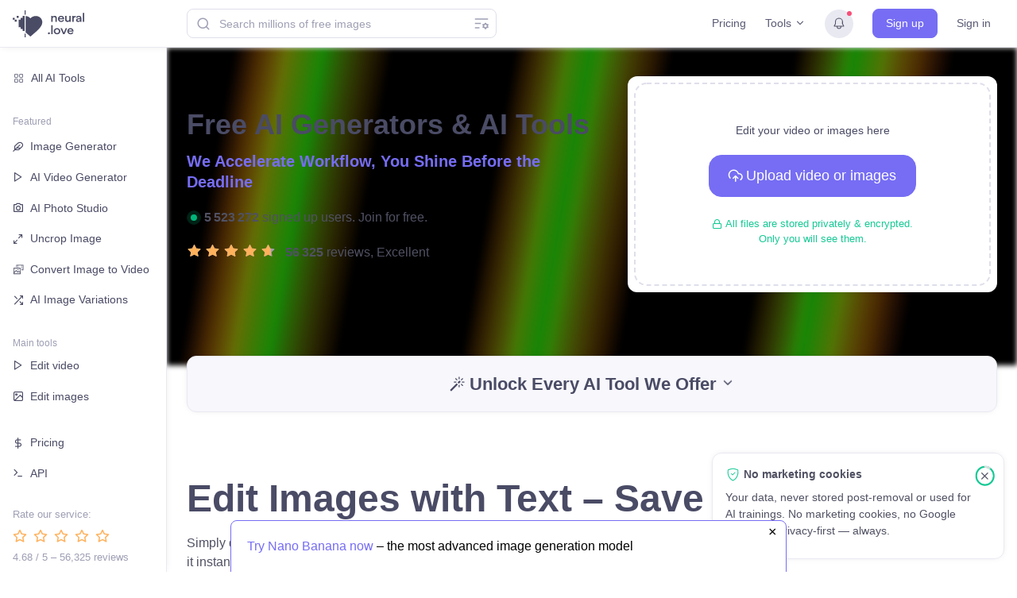

--- FILE ---
content_type: text/html; charset=utf-8
request_url: https://neural.love/?utm_source=littlestory.io
body_size: 693
content:
<!DOCTYPE html><html lang="en"><head>
    <meta charset="utf-8">
    <meta http-equiv="X-UA-Compatible" content="IE=edge">
    <meta name="viewport" content="width=device-width,initial-scale=1.0">
    <link rel="apple-touch-icon" sizes="180x180" href="/apple-touch-icon.png?v=2">
    <link rel="icon" type="image/png" sizes="32x32" href="/favicon-32x32.png?v=2">
    <link rel="icon" type="image/png" sizes="16x16" href="/favicon-16x16.png?v=2">
    <link rel="manifest" href="/site.webmanifest?v=2">
    <link rel="mask-icon" href="/safari-pinned-tab.svg?v=2" color="#766df4">
    <link rel="shortcut icon" href="/favicon.ico?v=2">
    <meta name="msapplication-TileColor" content="#766df4">
    <meta name="theme-color" content="#766df4">

    <!-- Primary Meta Tags -->
    <title>Free AI Generators &amp; AI Tools | neural.love</title>
    <meta name="title" content="Free AI Generators &amp; AI Tools | neural.love">
    <meta name="description" content="Use AI Image Generator for free or AI enhance, or access Millions Of Public Domain images | AI Enhance &amp; Easy-to-use Online AI tools">
    <link rel="canonical" href="https://neural.love/">
    
    <!-- Open Graph / Facebook -->
    <meta property="og:type" content="website">
    <meta property="og:url" content="https://neural.love/">
    <meta property="og:title" content="Free AI Generators &amp; AI Tools | neural.love">
    <meta property="og:description" content="Use AI Image Generator for free or AI enhance, or access Millions Of Public Domain images | AI Enhance &amp; Easy-to-use Online AI tools">
    <meta property="og:image" content="https://d2zga9r8admji.cloudfront.net/og/image_2.jpg">
    <meta property="og:site_name" content="neural.love">
    <meta property="og:locale" content="en_US">
    
    <!-- Twitter -->
    <meta property="twitter:card" content="summary_large_image">
    <meta property="twitter:url" content="https://neural.love/">
    <meta property="twitter:title" content="Free AI Generators &amp; AI Tools | neural.love">
    <meta property="twitter:description" content="Use AI Image Generator for free or AI enhance, or access Millions Of Public Domain images | AI Enhance &amp; Easy-to-use Online AI tools">
    <meta property="twitter:image" content="https://d2zga9r8admji.cloudfront.net/og/image_2.jpg">

    <!-- Rating widget -->
    <script type="application/ld+json" id="rating-data">{"@context":"https://schema.org","@type":"SoftwareApplication","name":"Free AI Generators & AI Tools by neural.love","applicationCategory":"BrowserApplication","aggregateRating":{"@type":"AggregateRating","ratingValue":"4.7","ratingCount":"56192"},"offers":{"@type":"Offer","price":"0"}}</script>
    <script type="module" crossorigin="" src="/assets/index.8eb7eaab.js"></script>
    <link rel="modulepreload" crossorigin="" href="/assets/vendor.c42b7108.js">
    <link rel="stylesheet" href="/assets/index.f515a23d.css">
  <script type="application/ld+json">{"@context":"https://schema.org","@type":"WebPage","name":"Neural Love","description":"Use AI Image Generator for free or AI enhance, or access Millions Of Public Domain images | AI Enhance & Easy-to-use Online AI tools","url":"https://neural.love/"}</script></head>
  <body>
    <noscript>Use AI Image Generator for free or AI enhance, or access Millions Of Public Domain images | AI Enhance & Easy-to-use Online AI tools</noscript>
    <div id="app"></div>
    
  

</body></html>

--- FILE ---
content_type: text/css
request_url: https://neural.love/assets/index.f515a23d.css
body_size: 55073
content:
@charset "UTF-8";.slide-down-enter-active[data-v-25468a9e],.slide-down-leave-active[data-v-25468a9e]{transition:opacity .25s ease,transform .25s ease}.slide-down-enter-from[data-v-25468a9e],.slide-down-leave-to[data-v-25468a9e]{transform:translateY(-10px);opacity:0}.slide-up-enter-active[data-v-25468a9e],.slide-up-leave-active[data-v-25468a9e]{transition:opacity .25s ease,transform .25s ease}.slide-up-enter-from[data-v-25468a9e],.slide-up-leave-to[data-v-25468a9e]{transform:translateY(10px);opacity:0}.zoom-out-enter-active[data-v-25468a9e],.zoom-out-leave-active[data-v-25468a9e]{transition:opacity .25s ease,transform .25s ease}.zoom-out-enter-from[data-v-25468a9e],.zoom-out-leave-to[data-v-25468a9e]{transform:scale(1.02);opacity:0}.dropdown-menu[data-v-8aa11b9f]{display:block}.btn[data-v-237863fe]{position:relative;overflow:hidden}.btn.disabled[data-v-237863fe]{pointer-events:none;opacity:.5;filter:grayscale(100%)}.btn.loading[data-v-237863fe]{pointer-events:none;opacity:.8}.btn.loading .button-inner[data-v-237863fe]{opacity:0}.btn .confirmation[data-v-237863fe]{position:absolute;left:0;width:100%;height:100%}.btn .spinner[data-v-237863fe]{position:absolute;left:50%;top:50%;transform:translate(-50%,-50%)}.affiliate-icon[data-v-561cd06e]{margin-left:-2px;margin-right:5px}.circle-button[data-v-34422ee5]{display:flex;align-items:center;justify-content:center;cursor:pointer}.circle-button:hover .circle-button_icon[data-v-34422ee5]{background-color:#d9d9e2}.circle-button.shake .icon[data-v-34422ee5]{animation:shake-34422ee5 .5s}.circle-button.shake .fill-animation[data-v-34422ee5]{animation:fill-34422ee5 1s ease-in-out}.circle-button_icon[data-v-34422ee5]{position:relative;width:36px;height:36px;display:flex;justify-content:center;align-items:center;border-radius:18px;background-color:#e9e9f2;transition:background-color .2s;cursor:pointer}.circle-button_icon .fill-animation[data-v-34422ee5]{position:absolute;top:50%;left:50%;width:0;height:0;background-color:#766df4;border-radius:50%;transform:translate(-50%,-50%)}.circle-button_icon .indicator[data-v-34422ee5]{width:6px;height:6px;border-radius:4px;position:absolute;top:2px;right:2px}@keyframes shake-34422ee5{0%,to{transform:rotate(0)}25%{transform:rotate(-20deg)}50%{transform:rotate(20deg)}75%{transform:rotate(-20deg)}}@keyframes fill-34422ee5{0%{width:0;height:0;opacity:.1}40%,60%{width:100%;height:100%;opacity:.5}to{width:0;height:0;opacity:.1}}.account[data-v-be7221f1]{position:relative}.account__menu[data-v-be7221f1]{display:block;left:auto;right:-1rem;top:100%}.account .dropdown-item[data-v-be7221f1]{display:flex;align-items:center}.scoreboard[data-v-55ad57e2]{display:flex;align-items:center;text-decoration:none!important;cursor:pointer}.scoreboard--loading[data-v-55ad57e2]{pointer-events:none}.upload-zone.short .upload-zone-inner[data-v-b514d2f8]{display:flex;align-items:center;justify-content:center;padding:1rem;margin-bottom:0}@media (max-width: 860px){.upload-zone.short .upload-zone-inner[data-v-b514d2f8]{flex-direction:column}}@media (max-width: 860px){.upload-zone.short .cs-file-drop-message[data-v-b514d2f8]{margin-right:0!important;margin-bottom:1rem!important}}.upload-zone.short .cs-file-drop-icon[data-v-b514d2f8]{font-size:1.325rem}.upload-zone.short .cs-file-drop-icon[data-v-b514d2f8],.upload-zone.short .cs-file-drop-message[data-v-b514d2f8]{margin-bottom:0;margin-right:.5rem}.upload-zone.short .cs-file-drop-icon[data-v-b514d2f8],.upload-zone.short .cs-file-drop-message[data-v-b514d2f8]{margin-bottom:0;margin-right:1rem}.upload-zone.short .upload-zone__disclaimer[data-v-b514d2f8]{display:none}.options[data-v-b514d2f8]{display:flex;justify-content:space-between}.options__item[data-v-b514d2f8]{text-align:center;padding:1.5rem 1rem}.options__item img[data-v-b514d2f8]{width:42px}.preview[data-v-1b1dcf4e]{position:relative}.preview__image[data-v-1b1dcf4e]{position:relative;background-size:cover;background-repeat:no-repeat;background-position:center}.preview__image__spinner[data-v-1b1dcf4e]{position:absolute;left:50%;top:50%;transform:translate(-50%,-50%)}.preview__play[data-v-1b1dcf4e]{cursor:pointer;position:absolute;display:flex;align-items:center;justify-content:center;width:100%;height:100%;left:0;top:0;background-color:#00000080}.preview__play__button[data-v-1b1dcf4e]{width:80px;height:80px;display:flex;align-items:center;justify-content:center;transition:transform .14s ease-in-out}.preview__play__mount[data-v-1b1dcf4e]{display:flex;flex-direction:column;align-items:center;justify-content:center;padding:12px 15px 8px}.preview__play__label[data-v-1b1dcf4e]{color:#fff}.preview__play__duration[data-v-1b1dcf4e]{position:absolute;right:10px;bottom:10px;background-color:#00000080;color:#fff;border-radius:8px}.preview__play:hover .preview__play__button[data-v-1b1dcf4e]{transform:scale(1.07)}.media-details[data-v-d69e3a57]{display:flex;align-items:center}.short[data-v-48b238d5]{display:block;white-space:nowrap;overflow:hidden;text-overflow:ellipsis;width:100%}.long[data-v-48b238d5]{overflow-wrap:break-word}.alert[data-v-a6b9fe77]{position:relative}.alert .close[data-v-a6b9fe77]{position:absolute;right:1rem;top:1rem;cursor:pointer}.spinner[data-v-ac60837d]{width:fit-content;display:flex;align-items:center}.cards[data-v-72ca83d1]{display:flex;justify-content:space-around}@media (max-width: 860px){.cards[data-v-72ca83d1]{flex-direction:column;align-items:center}}@media (max-width: 860px){.post[data-v-72ca83d1]{margin-left:0!important;margin-bottom:1rem;width:auto!important}}@media (min-width: 861px){.block[data-v-f2ee5915]{align-items:center}}@media (max-width: 860px){.block[data-v-f2ee5915]{flex-direction:column}}.block__left[data-v-f2ee5915],.block__right[data-v-f2ee5915]{flex-grow:1;flex-basis:0}@media (max-width: 860px){.block__right[data-v-f2ee5915]{margin-top:1rem;margin-left:0!important}}.star-container[data-v-ff78053f]{cursor:pointer;min-width:20px}.star-wrapper[data-v-ff78053f]{position:relative}.star[data-v-ff78053f]{display:block}.star-background[data-v-ff78053f]{position:relative}.star-foreground[data-v-ff78053f]{position:absolute;top:0;left:0}.parent[data-v-fe29cfda]{position:relative;display:flex}.parent hr[data-v-fe29cfda]{width:100%;position:absolute;top:50%}.widget[data-v-fe29cfda]{padding:0 .5rem;display:flex;flex-wrap:wrap;align-items:center;justify-content:center;z-index:2;background-color:#fff;cursor:pointer}.widget .rating[data-v-fe29cfda]{font-size:18px;font-weight:600;margin-right:1rem;color:#000}.widget .reviews[data-v-fe29cfda]{font-size:14px;color:#000}.widget .star-icon[data-v-fe29cfda]{width:20px;height:20px;margin-left:.5rem;margin-right:.25rem}.widget .trustpilot-name[data-v-fe29cfda]{font-weight:600;color:#000}@media (max-width: 860px){.widget[data-v-fe29cfda]{max-width:250px}}ol[data-v-ae71a245]{padding-left:1.5rem}ol li[data-v-ae71a245],ul[data-v-a0914310]{padding-left:0}ul li[data-v-a0914310]{list-style-type:none;padding-left:1.5rem}ul li .icon[data-v-a0914310]{position:absolute;left:0;top:.25rem}.folded .fold-icon[data-v-3af068ad]{position:absolute;left:-40px;width:30px;height:30px;transform:rotate(0);transition:transform .3s ease-out}@media (max-width: 860px){.folded .fold-icon[data-v-3af068ad]{display:block;position:relative;left:0;margin-right:10px}}.folded .opened .fold-icon[data-v-3af068ad]{transform:rotate(180deg)}.folded .question[data-v-3af068ad]{cursor:pointer}.folded .answer[data-v-3af068ad]{padding:0;margin:0;overflow:hidden;opacity:0;max-height:0px;transform:translateY(-15px);transition:all .5s ease-out}.folded .opened .answer[data-v-3af068ad]{max-height:fit-content;transform:translateY(0);opacity:1}.lens[data-v-51f83980]{position:absolute;z-index:4;pointer-events:none;border-radius:100%;background-color:#fff;overflow:hidden;border:1px solid #000;opacity:0;transition:opacity .1s ease}.lens__left_container[data-v-51f83980]{position:absolute;z-index:1;height:100%;width:50%;left:0;top:0;overflow:hidden;border-right:1px solid #000}.lens__image[data-v-51f83980]{max-width:none!important;max-height:none!important}.side-by-side[data-v-2361f4ea]{position:relative;user-select:none!important;cursor:ew-resize}.side-by-side--with-alpha[data-v-2361f4ea]{background-image:linear-gradient(45deg,#eee 25%,transparent 25%),linear-gradient(-45deg,#eee 25%,transparent 25%),linear-gradient(45deg,transparent 75%,#eee 75%),linear-gradient(-45deg,transparent 75%,#eee 75%);background-size:20px 20px;background-position:0 0,0 10px,10px -10px,-10px 0px;animation:moveCheckerboard-2361f4ea 8s linear infinite}.side-by-side.hover .runner[data-v-2361f4ea]{opacity:0}.left[data-v-2361f4ea],.right[data-v-2361f4ea]{pointer-events:none}@media (max-width: 860px){.right[data-v-2361f4ea]{min-height:auto!important}}.left[data-v-2361f4ea]{position:absolute;z-index:2;height:100%;left:0;top:0}.left .img-wrapper[data-v-2361f4ea]{position:relative;overflow:hidden;height:100%}.left .img-wrapper img[data-v-2361f4ea]{max-width:none!important;height:100%}.left.passive[data-v-2361f4ea]{transition:width .3s ease;width:50%!important}.left[data-v-2361f4ea]:after{content:"";position:absolute;z-index:1;right:0;top:0;width:1px;height:100%;background-color:#000}.left .runner[data-v-2361f4ea]{position:absolute;z-index:2;right:-20px;top:50%;width:40px;height:40px;margin-top:-20px;display:flex;align-items:center;justify-content:center;background-color:#fff;border-radius:100px;transition:opacity .1s ease}.before[data-v-2361f4ea],.after[data-v-2361f4ea],.center[data-v-2361f4ea]{position:absolute;z-index:3;top:.75rem;background-color:#0000008c;color:#fff;pointer-events:none}.before[data-v-2361f4ea]{left:.75rem}.after[data-v-2361f4ea]{right:.75rem}.center[data-v-2361f4ea]{left:50%;transform:translate(-50%);background-color:#0000;text-shadow:1px 1px #000;opacity:.9}@keyframes moveCheckerboard-2361f4ea{0%{background-position:0 0,0 10px,10px -10px,-10px 0px}to{background-position:-20px -20px,-20px -10px,-10px -30px,-30px -20px}}.side-by-side-container[data-v-3f6f169f]{display:flex;justify-content:center}.side-by-side-wrapper[data-v-3f6f169f]{width:max-content;display:inline-block}.tabs[data-v-5a57b8ae]{display:inline-flex;position:relative;background-color:#fff;box-shadow:0 0 1px #185ee026,0 1px 6px #185ee026;padding:calc(.75rem * var(--size-ratio));border-radius:99px}.tabs[data-v-5a57b8ae] *{z-index:2}.tabs input[type=radio][data-v-5a57b8ae]{display:none}.tabs input[type=radio]:checked~.glider[data-v-5a57b8ae]{transform:translate(calc(100% * var(--active-index)))}.tabs label[data-v-5a57b8ae]{display:flex;align-items:center;justify-content:center;white-space:nowrap;height:calc(54px * var(--size-ratio));width:calc(var(--tab-width) * var(--size-ratio));font-size:calc(1.25rem * var(--size-ratio));font-weight:500;cursor:pointer;transition:color .15s ease-in;margin:0}.tabs label.active[data-v-5a57b8ae]{color:#766df4!important}.tabs label.active .bage[data-v-5a57b8ae]{background-color:#766df4;color:#fff}.tabs .bage[data-v-5a57b8ae]{display:flex;align-items:center;justify-content:center;min-width:calc(2rem * var(--size-ratio));height:calc(2rem * var(--size-ratio));margin-left:calc(.75rem * var(--size-ratio));border-radius:calc(1rem * var(--size-ratio));padding:0 calc(.3rem * var(--size-ratio));background-color:#e9e9f2;transition:.15s ease-in}.tabs .glider[data-v-5a57b8ae]{position:absolute;display:flex;height:calc(54px * var(--size-ratio));width:calc(var(--tab-width) * var(--size-ratio));background-color:#e9e9f2;z-index:1;border-radius:99px;transition:.25s ease-out}.wrapper[data-v-ae209902]{position:relative;opacity:1;transition:opacity .5s}.wrapper.loading[data-v-ae209902]{opacity:0}.before-after[data-v-ae209902]{position:relative;opacity:1;display:flex;justify-content:center;align-items:center;overflow:hidden}.before-after img[data-v-ae209902]{width:100%;height:100%;object-fit:contain;transition:opacity .4s ease,filter .4s ease}.before-after img[data-v-ae209902]:first-child{filter:blur(0)}.before-after img[data-v-ae209902]:last-child{position:absolute;top:0;left:0;bottom:0;right:0;opacity:0}.before-after.show-after img[data-v-ae209902]:first-child{filter:blur(7px)}.before-after.show-after img[data-v-ae209902]:last-child{opacity:1}.tabbar-wrapper[data-v-ae209902]{display:flex;justify-content:center;position:absolute;width:100%;top:.75rem}.disclamer[data-v-ae209902]{display:none;position:relative;top:.75rem;text-shadow:1px 1px #000;color:#fff;opacity:.9;text-align:center}.video[data-v-c88c9c5d]{display:block}.video video[data-v-c88c9c5d]{width:100%;max-height:600px}.award{display:inline-block;font-size:1.5em;opacity:.7;height:3em;line-height:3em;white-space:nowrap;filter:grayscale(1);user-select:none}@media (max-width: 860px){.award{display:block;font-size:1.2em;text-align:center;opacity:1}}.award:after,.award:before{content:"";display:inline-block;width:1.5em;height:2.5em;background-image:url("data:image/svg+xml,%3Csvg xmlns='http://www.w3.org/2000/svg' width='65' height='135' viewbox='0 0 65 125'%3E%3Cpath fill='%23962' d='M66.4 126l2.1-4C13.5 102 6.3 49 55 6.7-5.4 55 18.4 106 66.4 126zM59 17c-7-4-18 1-20 5 6 2 15-1 20-5zm-8 9c-6-4-15 1-19 6 6 1 13-2 19-6zM27 41c8 2 14-1 19-7-8-3-14 2-19 7zm14 2c-8-3-14 3-18 9 2 4 14-3 18-9zm-3 9c-9-1-15 7-17 11 2 4 13-4 17-11zM21 75c9-1 13-5 16-13-9 0-12 6-16 13zm19.4-4.1c-10 0-17 10.6-15 13.6 1 2 13-4.6 15-13.6zm.6 8.9c-7 1-11.8 7.2-12.8 12.2 3 1 12-4.3 12.8-12.2zm-7.3 19.9c6 0 11.4-6.9 11.4-13.9-7 2-11.4 10.2-11.4 13.9zM43 108c6 0 10.2-15 5.2-17-4 3-7.2 17-5.2 17zm8 10c9.8-9 8.1-20 3-20-5 10-5 10-3 20zm-23.1 2c2.9 9 19.8 5 21.9-4-7-3-14.5 5-21.9 4zm-8.6-3c5 0 18.7 1 21.7-9-4 0-20.7-1-21.7 9zm14.5-15c-11.7-7.9-19-2-23.2-2 5.2 10 17.2 3 23.2 2zm-7.2-9.5c-5-4-15.5-11.4-22.29-4.4 4.78 4 17.29 10.5 22.29 4.4zM2.6 74C7 79 20 87 22 83c-1-4-12-14-19.4-9zm1.9-15C7.3 67 16 74 19 71c0-4-4-14-14.5-12zm5-15C8.1 55 18 58 21 57c0-3-2-12-11.5-13zM16 32c0 6 3 16 8 16 0-5 1-15-8-16zm8-13c-2 7-1 18 4 19 2-6 4-16-4-19zM36 8c-4 7-3 13-1 19 2-4 6-12 1-19zm10-9.12C41 4.9 39 10 42 18c2-3 8-12.8 4-19.12zM49 12c7 0 15-2 17-10.1-8-.1-13 .9-17 10.1z' /%3E%3C/svg%3E");background-position:50%;background-size:contain;background-repeat:no-repeat;fill:currentcolor;margin-bottom:-1.25em;transition:all .3s cubic-bezier(.3,.7,.1,1.5)}.award:after{transform:scaleX(-1)}.award:hover{filter:none;opacity:1}.award:hover:before{transform:scale(1.1) rotate(-12deg) translate(.25em)}.award:hover:after{transform:rotate(12deg) scale(1.1) scaleX(-1) translate(.22em)!important}.sticky-content[data-v-79b283ee]{transition:none;background-color:transparent;box-shadow:none;backdrop-filter:none}.sticky-content-inner[data-v-79b283ee]{padding:1px 0}.sticky-content.animated[data-v-79b283ee]{opacity:0;height:0;overflow:hidden}.sticky-content.animated.sticky[data-v-79b283ee]{transition:opacity .3s;opacity:1;height:auto}.sticky-content.sticky[data-v-79b283ee]{position:fixed;bottom:0;left:210px;width:calc(100% - 210px);z-index:1000;background-color:#fffffff2;box-shadow:0 -2px 10px #0000001a;transition:box-shadow .5s}@media (max-width: 860px){.sticky-content.sticky[data-v-79b283ee]{left:0;width:100%;padding-left:1rem;padding-right:1rem}}@supports (-webkit-backdrop-filter: blur(15px)) or (backdrop-filter: blur(15px)){.sticky-content.sticky[data-v-79b283ee]{background-color:#ffffffb3;-webkit-backdrop-filter:blur(15px);backdrop-filter:blur(15px);will-change:transform;transform:translateZ(0)}}.custom-control-input[data-v-83ea8324],.custom-control-label[data-v-83ea8324]{cursor:pointer}.checkout[data-v-e269b3d6]{max-width:490px}.submit[data-v-e269b3d6]{display:block;width:100%}.form-inner[data-v-e269b3d6]{border:2px dashed #dfdfeb;padding:2.5rem 1rem;display:flex;justify-content:center}.form-inner[data-v-e269b3d6] .future-service-form{text-align:center}.form-inner[data-v-e269b3d6] .input-group{display:flex;justify-content:center}.preview[data-v-3278f577]{position:relative}@media (max-width: 860px){.preview[data-v-3278f577]{margin-left:0!important}}.preview__ghost[data-v-3278f577],.preview__image[data-v-3278f577]{border-left:1px solid #fff}.preview__ghost[data-v-3278f577]{position:absolute;width:100%;transform-origin:right center;filter:brightness(55%);background-size:cover;background-repeat:no-repeat;background-position:center}.preview__image[data-v-3278f577]{position:relative;overflow:hidden}.preview__image img[data-v-3278f577]{position:absolute;left:0;top:0;width:100%;height:100%;object-fit:cover}.preview__image--with-alpha[data-v-3278f577]{background-image:linear-gradient(45deg,#eee 25%,transparent 25%),linear-gradient(-45deg,#eee 25%,transparent 25%),linear-gradient(45deg,transparent 75%,#eee 75%),linear-gradient(-45deg,transparent 75%,#eee 75%);background-size:20px 20px;background-position:0 0,0 10px,10px -10px,-10px 0px;background-repeat:repeat;animation:moveCheckerboard-3278f577 8s linear infinite}.preview__label[data-v-3278f577]{position:absolute;z-index:25;right:10px;bottom:10px;background-color:#00000080;color:#fff;border-radius:8px;transition:transform .14s ease-in-out}.preview__stack[data-v-3278f577]{position:absolute;z-index:25;right:10px;top:10px;text-shadow:1px 1px #000}.preview--with-label[data-v-3278f577]{cursor:pointer}.preview--with-label .preview__image[data-v-3278f577]:after{content:"";position:absolute;left:0;bottom:0;width:100%;height:0px;box-shadow:0 0 50px 50px #000c}.preview--with-label:hover .preview__label[data-v-3278f577]{transform:translateY(-7px)}@keyframes moveCheckerboard-3278f577{0%{background-position:0 0,0 10px,10px -10px,-10px 0px}to{background-position:-20px -20px,-20px -10px,-10px -30px,-30px -20px}}.deck-preview-item[data-v-64770829]{object-fit:cover;max-height:80vh}.feedback__button{cursor:pointer;opacity:.8}.feedback__button:hover{opacity:1}.feedback--loading{opacity:.5;pointer-events:none}.three-dots[data-v-f6bb4187]{position:relative}.three-dots__menu[data-v-f6bb4187]{position:absolute;left:auto;right:0;top:100%}.three-dots__menu__item[data-v-f6bb4187]{display:flex;align-items:center;cursor:pointer}.menu[data-v-4d74927e]{min-width:300px;padding:1rem}.copy-link[data-v-4d74927e]{display:flex}.copy-link button[data-v-4d74927e]{flex-shrink:0;border-top-left-radius:0;border-bottom-left-radius:0}.copy-link input[data-v-4d74927e]{flex-shrink:1;border-top-right-radius:0;border-bottom-right-radius:0}.social[data-v-4d74927e]{display:flex;gap:.5rem;margin-top:.5rem}.social-button[data-v-4d74927e]{display:flex;padding:.875rem;justify-content:center;border-radius:.5rem;flex-grow:1;cursor:pointer;transition:opacity .25s ease-in-out}.social-button[data-v-4d74927e]:hover{opacity:.8}.social-button.pinterest[data-v-4d74927e]{background-color:#cb2027}.social-button.facebook[data-v-4d74927e]{background-color:#1877f2}.social-button.twitter[data-v-4d74927e]{background-color:#000}.social-button svg[data-v-4d74927e]{fill:#fff}.dashed-button[data-v-9f176e6d]{position:relative;cursor:pointer}.dashed-button[data-v-9f176e6d]:after{content:"";position:absolute;width:100%;height:100%;padding:1rem;left:-1rem;top:-1rem;box-sizing:content-box}.dashed-button--primary[data-v-9f176e6d]{color:#766df4;border-bottom:1px dashed #766df4}.dashed-button--usual[data-v-9f176e6d]{color:#505163;border-bottom:1px dashed #505163}.tt[data-v-f8fbbf91]{pointer-events:none;position:absolute;z-index:27;left:50%;top:0;margin:0;transform:translate(-50%,-100%);opacity:0;transition:ease-in-out .2s transform,ease-in-out .2s opacity}.tt.shown[data-v-f8fbbf91]{opacity:1;transform:translate(-50%,-110%)}.grid-item[data-v-0f06c14a]{position:relative;cursor:pointer}.grid-item[data-v-0f06c14a]:before{content:"";display:block;padding-bottom:100%}.grid-item__error[data-v-0f06c14a]{cursor:default}.grid-item__notready[data-v-0f06c14a]{cursor:default;filter:grayscale(100%)}.grid-item__unavailable[data-v-0f06c14a]{opacity:.5;pointer-events:none;filter:grayscale(100%)}.grid-item__label[data-v-0f06c14a]{position:absolute;z-index:25;right:10px;bottom:10px;background-color:#00000080;color:#fff;border-radius:8px;transition:transform .14s ease-in-out}.grid-item__stack[data-v-0f06c14a]{position:absolute;z-index:25;right:10px;top:10px;text-shadow:1px 1px #000}.grid-item__privacy[data-v-0f06c14a]{position:absolute;z-index:25;left:10px;bottom:10px;margin-right:10px;background-color:#0d0d0d80;color:#e1ded8;border-radius:8px}.grid-item:hover .grid-item__label[data-v-0f06c14a]{transform:translateY(-7px)}.content[data-v-0f06c14a]{position:absolute;top:0;left:0;bottom:0;right:0;background-size:cover;background-position:center}.content .preview__image__spinner .text-muted[data-v-0f06c14a]{color:#766df4!important}.author[data-v-acf7077d]{flex-shrink:1;white-space:nowrap;overflow:hidden;text-overflow:ellipsis}.pinch-scroll-zoom{text-align:initial;position:relative;touch-action:none;-webkit-user-select:none;user-select:none;user-zoom:none;overflow:hidden}.pinch-scroll-zoom :active{cursor:all-scroll}.pinch-scroll-zoom--zoom-in{cursor:zoom-in}.pinch-scroll-zoom--zoom-out{cursor:zoom-out}.pinch-scroll-zoom__content{position:absolute;top:0;left:0;width:100%;height:100%}.pinch-scroll-zoom__content img{-webkit-user-drag:none;-khtml-user-drag:none;-moz-user-drag:none;-o-user-drag:none}.prompt[data-v-f2aad641]{flex:1;resize:none;border:none;background:none;outline:none!important;box-shadow:none!important}.shake[data-v-84035331]{animation:shake-84035331 .2s}@keyframes shake-84035331{0%,to{transform:translate(0)}25%{transform:translate(-2px)}50%{transform:translate(2px)}75%{transform:translate(-2px)}}.adjust-button[data-v-84035331]{height:44px}.grid-preview[data-v-34ebce25]{cursor:pointer}.grid-preview__label[data-v-34ebce25]{position:absolute;z-index:25;right:10px;bottom:10px;background-color:#00000080;color:#fff;border-radius:8px;transition:transform .14s ease-in-out}.grid-preview:hover .grid-preview__label[data-v-34ebce25]{transform:translateY(-7px)}.order__preview[data-v-34ebce25]{pointer-events:none}.order__preview--clickable[data-v-34ebce25]{pointer-events:auto;cursor:pointer}.order[data-v-34ebce25]{align-items:stretch}.infinite-loader[data-v-857b36ce]{position:relative;display:flex;justify-content:center;align-items:center;flex-direction:column}.anchor[data-v-857b36ce]{position:absolute;left:0;width:100%;height:100%;pointer-events:none}.items[data-v-5a66dc68]{flex-flow:wrap;gap:.5rem}.items-col[data-v-5a66dc68]{flex-basis:0;flex-grow:1}.plug[data-v-5a66dc68]{padding-top:100%}.gradient[data-v-5a66dc68]{animation-duration:1.8s;animation-fill-mode:forwards;animation-iteration-count:infinite;animation-name:placeHolderShimmer-5a66dc68;animation-timing-function:linear;background:#37384E;background:linear-gradient(to right,#37384E 8%,#4e4f6b 38%,#37384E 54%);background-size:1000px 640px;position:relative}@keyframes placeHolderShimmer-5a66dc68{0%{background-position:-468px 0}to{background-position:468px 0}}.vote-tooltip[data-v-be1047ab]{overflow:hidden;white-space:nowrap;line-height:normal}.vote-tooltip-enter-active[data-v-be1047ab],.vote-tooltip-leave-active[data-v-be1047ab]{transition:opacity .3s,max-width .3s;max-width:300px}.vote-tooltip-enter-from[data-v-be1047ab],.vote-tooltip-leave-to[data-v-be1047ab]{opacity:0;max-width:0}.vote-button[data-v-be1047ab]{cursor:pointer;opacity:.8}.vote-button[data-v-be1047ab]:hover{opacity:1}.vote-button.voted[data-v-be1047ab]{pointer-events:none!important;transition:ease-in-out .2s opacity,ease-in-out .2s transform;opacity:0!important;transform:scale(138%) translateY(-20px)!important;transform-origin:center!important}.video-container[data-v-5202a593]{position:relative;display:inline-block;width:100%;height:100%}video[data-v-5202a593]{width:100%;height:100%;display:block;object-fit:contain}.sound-toggle[data-v-5202a593]{position:absolute;bottom:.5rem;left:.5rem;z-index:1;background:rgba(0,0,0,.5);border:none;border-radius:50%;width:36px;height:36px;cursor:pointer;color:#fff;padding:0;display:flex;align-items:center;justify-content:center}.sound-toggle[data-v-5202a593]:hover{background:rgba(0,0,0,.7)}.item[data-v-512f765c]{display:block;position:relative;background-size:cover;background-position:50% 25%;cursor:pointer;overflow:hidden}.item .video[data-v-512f765c]{position:absolute;left:0;top:0;width:100%;height:100%}.item .icon[data-v-512f765c]{position:absolute;top:.75rem;right:.75rem;text-shadow:1px 1px #000}@media (max-width: 860px){.item .overlay[data-v-512f765c]{display:none}}.item .prompt[data-v-512f765c]{position:absolute;left:.75rem;top:.75rem;width:90%;pointer-events:none}.item .prompt .prompt-text[data-v-512f765c]{color:#fff;text-shadow:1px 1px #000}.item .badge[data-v-512f765c]{color:#000}.item .image-vote[data-v-512f765c]{position:absolute;right:.75rem;bottom:.75rem;background-color:#0000008c}@media (min-width: 861px){.item .overlay[data-v-512f765c]{position:absolute;left:0;top:0;width:100%;height:100%;background-color:#0000004d;opacity:0;transition:ease-in-out .2s opacity;pointer-events:none}.item .prompt[data-v-512f765c]{opacity:0;transform:translateY(10px);transition:ease-in-out .2s opacity,ease-in-out .2s transform}.item .image-vote[data-v-512f765c]{transform:scale(.8);transform-origin:right bottom;transition:ease-in-out .2s opacity,ease-in-out .2s transform}.item:hover .overlay[data-v-512f765c],.item:hover .prompt[data-v-512f765c]{opacity:1;transform:translateY(0)}.item:hover .image-vote[data-v-512f765c]{transform:scale(1)}}.grid[data-v-dda21bcb]{display:grid;align-content:flex-start;align-items:end}.ps{overflow:hidden!important;overflow-anchor:none;-ms-overflow-style:none;touch-action:auto;-ms-touch-action:auto}.ps__rail-x{display:none;opacity:0;transition:background-color .2s linear,opacity .2s linear;-webkit-transition:background-color .2s linear,opacity .2s linear;height:15px;bottom:0;position:absolute}.ps__rail-y{display:none;opacity:0;transition:background-color .2s linear,opacity .2s linear;-webkit-transition:background-color .2s linear,opacity .2s linear;width:15px;right:0;position:absolute}.ps--active-x>.ps__rail-x,.ps--active-y>.ps__rail-y{display:block;background-color:transparent}.ps:hover>.ps__rail-x,.ps:hover>.ps__rail-y,.ps--focus>.ps__rail-x,.ps--focus>.ps__rail-y,.ps--scrolling-x>.ps__rail-x,.ps--scrolling-y>.ps__rail-y{opacity:.6}.ps .ps__rail-x:hover,.ps .ps__rail-y:hover,.ps .ps__rail-x:focus,.ps .ps__rail-y:focus,.ps .ps__rail-x.ps--clicking,.ps .ps__rail-y.ps--clicking{background-color:#eee;opacity:.9}.ps__thumb-x{background-color:#aaa;border-radius:6px;transition:background-color .2s linear,height .2s ease-in-out;-webkit-transition:background-color .2s linear,height .2s ease-in-out;height:6px;bottom:2px;position:absolute}.ps__thumb-y{background-color:#aaa;border-radius:6px;transition:background-color .2s linear,width .2s ease-in-out;-webkit-transition:background-color .2s linear,width .2s ease-in-out;width:6px;right:2px;position:absolute}.ps__rail-x:hover>.ps__thumb-x,.ps__rail-x:focus>.ps__thumb-x,.ps__rail-x.ps--clicking .ps__thumb-x{background-color:#999;height:11px}.ps__rail-y:hover>.ps__thumb-y,.ps__rail-y:focus>.ps__thumb-y,.ps__rail-y.ps--clicking .ps__thumb-y{background-color:#999;width:11px}@supports (-ms-overflow-style: none){.ps{overflow:auto!important}}@media screen and (-ms-high-contrast: active),(-ms-high-contrast: none){.ps{overflow:auto!important}}.ps{position:relative}.scrollbar{padding-bottom:10px}.scrollbar .draggable{cursor:grab}.scrollbar .draggable.dragging{cursor:grabbing}.scrollbar .ps__thumb-x{background-color:#766df4}.scrollbar .ps__rail-x:hover>.ps__thumb-x,.scrollbar .ps__rail-x:focus>.ps__thumb-x,.scrollbar .ps__rail-x.ps--clicking .ps__thumb-x{background-color:#766df4}.grid-item[data-v-b9eafcaa]{aspect-ratio:1;position:relative;cursor:pointer;background-size:cover;background-repeat:no-repeat;background-position:center}.grid-item .badge[data-v-b9eafcaa]{opacity:.75}.grid-item .model-badge[data-v-b9eafcaa]{position:absolute;top:.75rem;left:.75rem}.grid-item .style-badge[data-v-b9eafcaa]{position:absolute;bottom:.75rem;left:.75rem}.grid-item .image-vote[data-v-b9eafcaa]{position:absolute;right:.75rem;bottom:.75rem;background-color:#0000008c}.grid-item .icon[data-v-b9eafcaa]{position:absolute;top:.75rem;right:.75rem;text-shadow:1px 1px #000}.red-dot[data-v-7e775690]{position:relative;top:0;right:0;width:6px;height:6px;border-radius:50%}.info[data-v-0ae070c6]{cursor:default;position:relative;padding:.01rem .5rem;display:flex;align-items:center;flex-direction:column}.info__symbol[data-v-0ae070c6]{line-height:1.2rem;text-align:center;text-transform:uppercase;font-size:.55rem;letter-spacing:1px;white-space:nowrap}.bottom-sheet-container[data-v-834e9598]{position:fixed;top:0;left:0;right:0;bottom:0;z-index:1000}.bottom-sheet-overlay[data-v-834e9598]{position:absolute;top:0;left:0;right:0;bottom:0;background-color:#00000080;backdrop-filter:blur(5px);opacity:0;transition:opacity .3s ease-out}.bottom-sheet-overlay.active[data-v-834e9598]{opacity:1}.bottom-sheet[data-v-834e9598]{position:absolute;left:0;right:0;bottom:0;background-color:#fff;border-top-left-radius:16px;border-top-right-radius:16px;transform:translateY(100%);transition:transform .2s ease-out;max-height:80vh;display:flex;flex-direction:column}.bottom-sheet__header[data-v-834e9598]{padding:16px;display:flex;justify-content:center;align-items:center;position:relative}.bottom-sheet__drag-handle[data-v-834e9598]{width:40px;height:4px;background-color:#ccc;border-radius:2px}.bottom-sheet__close[data-v-834e9598]{position:absolute;right:16px;top:50%;transform:translateY(-50%);background:none;border:none;font-size:24px;cursor:pointer}.bottom-sheet__content[data-v-834e9598]{padding:16px;overflow-y:auto;flex-grow:1}.switch[data-v-af8ef55c]{display:inline-flex;position:relative;background-color:#e9e9f2}.switch[data-v-af8ef55c] *{z-index:2}.switch input[type=radio][data-v-af8ef55c]{display:none}.switch input[type=radio]:checked~.glider-wrapper .glider[data-v-af8ef55c]{transform:translate(calc(100% * var(--active-index)))}label[data-v-af8ef55c]{flex:1;height:40px;line-height:40px;padding:0 1rem;margin:0;text-align:center;white-space:nowrap;cursor:pointer}.glider-wrapper[data-v-af8ef55c]{position:absolute;top:3px;bottom:3px;left:3px;right:3px;z-index:1}.glider-wrapper .glider[data-v-af8ef55c]{display:flex;height:100%;width:50%;background-color:#fff;transition:.25s ease-out}.button[data-v-254fd3aa],.loader[data-v-254fd3aa],.uploaded[data-v-254fd3aa]{width:130px;height:43px}.loader[data-v-254fd3aa]{pointer-events:none}.button[data-v-254fd3aa]{font-size:24px;position:relative}.button__icon[data-v-254fd3aa]{position:relative;z-index:2}.button .file-select-mobile[data-v-254fd3aa]{z-index:3}.button .dropdown[data-v-254fd3aa]{display:none;position:absolute;left:auto;left:50%;top:100%;transform:translate(-50%)}.button .dropdown .dropdown-item[data-v-254fd3aa]{cursor:pointer}.button .dropdown[data-v-254fd3aa]:before{content:"";position:absolute;left:0;top:-50px;width:100%;height:50px}.button:hover .dropdown[data-v-254fd3aa]{display:block}.uploaded[data-v-254fd3aa]{position:relative;cursor:pointer}.uploaded .preview[data-v-254fd3aa],.uploaded .remove[data-v-254fd3aa]{position:absolute;left:5%;top:5%;width:90%;height:90%;border-radius:.75rem}.uploaded .preview[data-v-254fd3aa]{background-size:cover;background-position:center}.uploaded .remove[data-v-254fd3aa]{display:none;opacity:.7}.uploaded:hover .remove[data-v-254fd3aa]{display:flex}.dashed-select[data-v-76b55ba8]{position:relative}.menu[data-v-76b55ba8]{position:absolute;left:-1rem}.menu.bottom[data-v-76b55ba8]{top:28px}.menu.top[data-v-76b55ba8]{top:auto;bottom:28px}.dropdown-item[data-v-76b55ba8]{cursor:pointer}.dropdown-item.selected[data-v-76b55ba8]{pointer-events:none}canvas[data-v-9f392a35]{pointer-events:none;transform:scale(.33)}.form-label[data-v-e15b9898]:empty{display:none}.input-wrapper[data-v-20cc29a7]{position:relative}.style-selector[data-v-3565bc68]{width:450px;padding:20px;display:grid;grid-template-columns:1fr 1fr;gap:10px}@media (max-width: 860px){.style-selector[data-v-3565bc68]{width:100%;padding:0}}.style-block[data-v-3565bc68]{width:200px;position:relative;overflow:hidden;border-radius:.75rem;cursor:pointer;background-color:#00000080}@media (max-width: 860px){.style-block[data-v-3565bc68]{width:100%}}.style-block[data-v-3565bc68]:after{content:"";position:absolute;left:0;right:0;top:0;bottom:0;border:4px solid #766df4;border-radius:.75rem;opacity:0;transition:opacity .2s ease-out}.style-block[data-v-3565bc68]:hover:after,.style-block.selected[data-v-3565bc68]:after{opacity:1}.sprite-image[data-v-3565bc68]{width:100%;padding-top:50%;background-repeat:no-repeat;background-size:300% 100%;background-position:0 0}.style-block:hover .sprite-image[data-v-3565bc68]{animation:spriteAnimation-3565bc68 3s steps(1) infinite;animation-delay:-1s}@media (max-width: 860px){.style-block:hover .sprite-image[data-v-3565bc68]{animation:none}}@keyframes spriteAnimation-3565bc68{0%,to{background-position:0 0}33.33%{background-position:50% 0}66.66%{background-position:100% 0}}.sprite-image[data-v-3565bc68]:after{content:"";position:absolute;left:0;right:0;bottom:0;height:33%;background:linear-gradient(to top,rgb(0,0,0),rgba(0,0,0,0));pointer-events:none}.style-title[data-v-3565bc68]{position:absolute;bottom:10px;left:20px;right:20px;color:#fff;text-shadow:0px 0px 2px rgba(0,0,0,.5);font-weight:700;z-index:1}.style-menu[data-v-b8372a64]{left:0;top:52px}@media (max-width: 860px){.style-menu[data-v-b8372a64]{width:100%;top:43px}}.style-menu .dropdown-item[data-v-b8372a64]{cursor:pointer}@media (min-width: 861px){.options-row[data-v-b8372a64]{display:flex;justify-content:center}}@media (min-width: 861px){.options-item[data-v-b8372a64]{margin-left:3rem}}@media (max-width: 860px){.options-item[data-v-b8372a64]{margin-top:2rem}}.options-item[data-v-b8372a64]:first-child{margin-left:0;margin-top:0}@media (max-width: 860px){.form-input[data-v-b8372a64]{flex-direction:column}.form-input .form-control[data-v-b8372a64]{width:100%}}.api[data-v-b8372a64]{position:absolute;right:1.85rem;margin-top:56px;text-decoration:underline}.submit-animation[data-v-b8372a64]{position:absolute;right:-100px;top:-88px}.submit-hint[data-v-b8372a64]{position:absolute;right:.5rem;bottom:-27px}.cfg-note[data-v-b8372a64]{position:absolute;top:4.5rem}@media (max-width: 860px){.cfg-note[data-v-b8372a64]{position:relative;top:1rem}}.form[data-v-b59228ed]{display:flex;width:100%;padding:1rem;justify-content:center}@media (max-width: 860px){.form[data-v-b59228ed]{padding:.75rem 0}}.form .input-wrapper[data-v-b59228ed]{flex-grow:1}.form button[data-v-b59228ed]{margin-left:1rem}@media (max-width: 860px){.form button[data-v-b59228ed]{margin-left:.5rem}}.extension[data-v-77843ad7]{display:block}.extension img[data-v-77843ad7]{display:block;width:248px}.item[data-v-bfd0e985]{display:block;position:relative;background-size:cover;background-position:50% 25%;cursor:pointer;overflow:hidden}.item .icon[data-v-bfd0e985]{position:absolute;top:.75rem;right:.75rem;text-shadow:1px 1px #000}@media (max-width: 860px){.item .overlay[data-v-bfd0e985]{display:none}}.item .prompt[data-v-bfd0e985]{position:absolute;left:.75rem;bottom:.75rem;width:90%;pointer-events:none}.item .prompt .prompt-text[data-v-bfd0e985]{color:#fff;text-shadow:1px 1px #000}.item .prompt .badge[data-v-bfd0e985]{color:#000}.item .image-vote[data-v-bfd0e985]{position:absolute;right:.75rem;bottom:.75rem;background-color:#0000008c}@media (min-width: 861px){.item .overlay[data-v-bfd0e985]{position:absolute;left:0;top:0;width:100%;height:100%;background-color:#0000004d;opacity:0;transition:ease-in-out .2s opacity;pointer-events:none}.item .prompt[data-v-bfd0e985]{opacity:0;transform:translateY(10px);transition:ease-in-out .2s opacity,ease-in-out .2s transform}.item .image-vote[data-v-bfd0e985]{transform:scale(.75);transform-origin:right bottom;transition:ease-in-out .2s opacity,ease-in-out .2s transform}.item:hover .overlay[data-v-bfd0e985],.item:hover .prompt[data-v-bfd0e985]{opacity:1;transform:translateY(0)}.item:hover .image-vote[data-v-bfd0e985]{transform:scale(1)}}.animated-container[data-v-980ce6cd]{transition:height .3s ease-out;overflow:hidden}.content[data-v-980ce6cd]{opacity:0;transition:opacity .3s ease-out}.content.content-visible[data-v-980ce6cd]{opacity:1}.wrapper[data-v-41131cb0]{padding:20px;background-color:#f7f7fc}.wrapper .header[data-v-41131cb0]{cursor:pointer}.search-input-wrapper[data-v-41131cb0]{position:relative}.search-icon[data-v-41131cb0]{position:absolute;left:18px;top:50%;transform:translateY(-50%);color:#6c757d;z-index:1}@keyframes float-41131cb0{0%,to{transform:translateY(0)}50%{transform:translateY(-3px)}}.chevron[data-v-41131cb0]{transition:transform .2s ease-in-out;animation:float-41131cb0 2s ease-in-out infinite}.chevron.opened[data-v-41131cb0]{transform:rotate(180deg);animation:none}@media (max-width: 860px){.categories[data-v-41131cb0]{display:grid;grid-template-columns:repeat(2,1fr);gap:.5rem}.categories .btn[data-v-41131cb0]{margin-right:0!important}}.categories .btn[data-v-41131cb0]{background-color:#fff}.categories .btn.selected[data-v-41131cb0],.categories .btn[data-v-41131cb0]:hover{background-color:#766df4!important;color:#fff}.tools[data-v-41131cb0]{display:grid;grid-template-columns:1fr 1fr;gap:1rem}@media (max-width: 860px){.tools[data-v-41131cb0]{grid-template-columns:repeat(1,1fr)}}.extension-spaced[data-v-7502b753]{padding-right:250px}@media (min-width: 861px){.extension[data-v-7502b753]{position:absolute;right:0;top:0}}@media (max-width: 860px){.extension[data-v-7502b753]{margin-top:2rem}}h1 a[data-v-7502b753]:hover{text-decoration:none!important}.banner[data-v-7502b753]{display:none}.banner--left[data-v-7502b753],.banner--right[data-v-7502b753]{position:sticky;top:100px;width:300px;min-height:600px}@media (min-width: 1833px){.banner--left[data-v-7502b753]{display:block}}@media (min-width: 1499px){.banner--right[data-v-7502b753]{display:block}}.banner--header[data-v-7502b753]{display:block;max-width:336px;position:sticky;z-index:27;top:60px}.banner--header[data-fuse-code][data-v-7502b753]{margin-bottom:48px}.banner--horizontal[data-v-7502b753]{display:block}.banner--horizontal[data-fuse-code][data-v-7502b753]{margin-top:48px;margin-bottom:48px}@media (max-width: 860px){.banner--horizontal[data-v-7502b753]{max-width:300px}}@media (min-width: 861px){.banner--horizontal[data-v-7502b753]{max-width:970px}}.item[data-v-c67fe74d]{display:block;position:relative;background-size:cover;background-position:50% 25%;cursor:pointer;overflow:hidden}.item .icon[data-v-c67fe74d]{position:absolute;top:.75rem;right:.75rem;text-shadow:1px 1px #000}@media (max-width: 860px){.item .overlay[data-v-c67fe74d]{display:none}}.item .prompt[data-v-c67fe74d]{position:absolute;left:.75rem;bottom:.75rem;width:90%;pointer-events:none}.item .prompt .prompt-text[data-v-c67fe74d]{color:#fff;text-shadow:1px 1px #000}.item .prompt .badge[data-v-c67fe74d]{color:#000}.item .image-vote[data-v-c67fe74d]{position:absolute;right:.75rem;bottom:.75rem;background-color:#0000008c}@media (min-width: 861px){.item .overlay[data-v-c67fe74d]{position:absolute;left:0;top:0;width:100%;height:100%;background-color:#0000004d;opacity:0;transition:ease-in-out .2s opacity;pointer-events:none}.item .prompt[data-v-c67fe74d]{opacity:0;transform:translateY(10px);transition:ease-in-out .2s opacity,ease-in-out .2s transform}.item .image-vote[data-v-c67fe74d]{transform:scale(.75);transform-origin:right bottom;transition:ease-in-out .2s opacity,ease-in-out .2s transform}.item:hover .overlay[data-v-c67fe74d],.item:hover .prompt[data-v-c67fe74d]{opacity:1;transform:translateY(0)}.item:hover .image-vote[data-v-c67fe74d]{transform:scale(1)}}.leaf-over[data-v-9a2edb4e]{cursor:pointer;position:relative;user-select:none}.leaf-over .image[data-v-9a2edb4e]{display:none;position:absolute;left:0;top:0;transition:opacity .6s ease;pointer-events:none}.leaf-over .image--prev[data-v-9a2edb4e]{display:block;opacity:1}.leaf-over .image--current[data-v-9a2edb4e]{display:block;opacity:1;position:relative}.leaf-over .image--next[data-v-9a2edb4e]{display:block;opacity:0}.showcase[data-v-afea5bf8]{position:relative}.showcase .reference[data-v-afea5bf8]{display:block}.showcase .leaf-over[data-v-afea5bf8]{position:absolute;right:0;top:0}.showcase .leaf-over[data-v-afea5bf8] img{border-radius:.75rem}@media (max-width: 860px){.showcase .reference[data-v-afea5bf8],.showcase .leaf-over[data-v-afea5bf8] img{height:130px}}@media (min-width: 861px){.showcase .reference[data-v-afea5bf8],.showcase .leaf-over[data-v-afea5bf8] img{height:380px}}.showcase .icon[data-v-afea5bf8]{position:absolute;left:50%;top:50%}@media (max-width: 860px){.showcase .icon[data-v-afea5bf8]{transform:translate(-50%,-50%)}}@media (min-width: 861px){.showcase .icon[data-v-afea5bf8]{transform:translate(-50%,-50%)}}@media (min-width: 861px){.showcase[data-v-0b686b47] .reference,.showcase[data-v-0b686b47] .leaf-over img{height:420px}}.dropdown-span[data-v-d1d570d6]{position:relative;color:var(--primary);cursor:pointer;white-space:nowrap}@media (max-width: 860px){.dropdown-span[data-v-d1d570d6]{position:initial}}.dropdown-span[data-v-d1d570d6]:after{content:"\25be";position:relative;top:-3px;margin-left:-3px;font-size:1.5rem;vertical-align:middle}.dropdown-menu[data-v-d1d570d6]{position:absolute;right:0;top:52px}@media (max-width: 860px){.dropdown-menu[data-v-d1d570d6]{width:100%;margin-top:28px}}.dropdown-item[data-v-cb1c2093]{cursor:pointer}.menu[data-v-4933a23b]{left:auto;right:-1rem;max-height:80vh;overflow-y:scroll}input[data-v-81813984]{padding-left:2.5rem}input.with-advanced-icon[data-v-81813984]{padding-right:2rem}.dropdown-menu[data-v-81813984]{display:block;width:100%}.dropdown-menu .dropdown-item[data-v-81813984]{overflow:hidden;text-overflow:ellipsis}.icon[data-v-81813984]{top:50%;margin-top:-9px;left:.75rem}.icon-advanced[data-v-81813984]{position:absolute;top:7px;right:9px;cursor:pointer}.dropdown[data-v-4e4d84ef]{position:relative}.dropdown .menu[data-v-4e4d84ef]{width:400px;display:block;left:auto;right:-1rem;top:100%}@media (max-width: 860px){.dropdown .menu[data-v-4e4d84ef]{position:fixed;top:0;width:100%;left:0;right:0}}.dropdown .menu .read-all[data-v-4e4d84ef]:hover{text-decoration:underline}.dropdown .menu .wrapper[data-v-4e4d84ef]{max-height:400px;overflow-y:scroll}@media (max-width: 860px){.dropdown .menu .wrapper[data-v-4e4d84ef]{max-height:none}}.dropdown .menu .wrapper .notification[data-v-4e4d84ef]{display:flex;align-items:start;padding:.5rem;border-radius:4px;cursor:pointer}.dropdown .menu .wrapper .notification[data-v-4e4d84ef]:hover{background-color:#f5f5f5}.btn-no-border{border:none!important;padding-left:0!important;padding-right:0!important}.main-menu[data-v-e1830d75]{width:100%;position:fixed;z-index:25;left:0;top:0;height:60px}.main-menu__container[data-v-e1830d75]{height:100%}@media (min-width: 861px){.main-menu__left[data-v-e1830d75]{width:210px}}.main-menu__logo[data-v-e1830d75]{height:100%}.main-menu__logo .logo-container[data-v-e1830d75]{position:relative}.main-menu__logo .logo-big[data-v-e1830d75]{display:block;width:90px;height:34px}.main-menu__logo .logo-small[data-v-e1830d75]{display:block;width:38px;height:34px}.main-menu__logo .logo-mask[data-v-e1830d75]{position:absolute;top:0;left:0;width:100%;height:100%;mask-image:url(/assets/logo.c04a759a.svg);mask-size:90px 34px;mask-repeat:no-repeat;display:none}.main-menu__logo .logo-mask .sprite[data-v-e1830d75]{width:100%;height:100%;background:url(/assets/sprite.78bc48e1.webp) 0 0;animation:sprite-animation-e1830d75 4s steps(10) infinite}.main-menu__logo:hover .logo-mask[data-v-e1830d75]{display:block}@keyframes sprite-animation-e1830d75{0%{background-position:0 0}to{background-position:-1000px 0}}.main-menu .search[data-v-e1830d75]{width:38.2%}.dev-banner[data-v-e1830d75]{position:fixed;z-index:25;top:60px;left:0;color:#fff;letter-spacing:10px;width:100%}a[data-v-e1830d75]:hover{text-decoration:none!important}.badge-special[data-v-7e43f57a]{background-color:#809bff;color:#fff}.badge-usual[data-v-7e43f57a]{background-color:#fff;color:#000}.star[data-v-3630af1c]{cursor:pointer}.icon-dark[data-v-4aa880fc] *{fill:#737491}.icon-light[data-v-4aa880fc] *{fill:#999083}.muted[data-v-4aa880fc]{opacity:.3}.sidebar-button-next[data-v-4a83717a]{display:flex;align-items:center;padding:.425rem .425rem .425rem 0;font-size:.875rem;line-height:1.5;border-radius:.5rem;text-decoration:none!important;cursor:pointer;color:#4a4b65}.sidebar-button-next[data-v-4a83717a]:hover{color:#766df4}.sidebar-button-next .badge[data-v-4a83717a]{margin-top:2px}.sidebar-button-next i[data-v-4a83717a]{margin-right:.5rem!important}.sidebar-button-next .spinner-border[data-v-4a83717a]{align-self:center}.sidebar-button-next.router-link-active[data-v-4a83717a]{color:inherit}.sidebar-button-next.first-active[data-v-4a83717a]{color:#766df4}.sidebar[data-v-4a83717a]{height:100%;width:210px;position:fixed;z-index:24;left:0;top:0;display:flex;flex-direction:column;padding-bottom:env(safe-area-inset-bottom)}.sidebar .sidebar-inner[data-v-4a83717a]{overflow-y:auto;display:flex;flex-direction:column;min-height:100vh;min-height:-webkit-fill-available}.sidebar.with-overlay[data-v-4a83717a]:after{content:"";position:absolute;background-color:#0000009e;top:0;left:100%;width:860px;height:100%;touch-action:none}.sidebar .height-dummy[data-v-4a83717a]{padding-top:81px}.sidebar .category[data-v-4a83717a]{margin-top:1rem;user-select:none;-webkit-user-select:none;position:relative}.sidebar .category[data-v-4a83717a]:first-child{margin-top:0}.sidebar .category .category-button[data-v-4a83717a]{display:flex;align-items:center;cursor:pointer;font-weight:500}.sidebar .category .category-button[data-v-4a83717a]:first-child{margin-top:0}.sidebar .category .category-items[data-v-4a83717a]{position:relative;padding-left:1rem;margin-left:.2rem}.sidebar .category .category-items[data-v-4a83717a]:before{content:"";position:absolute;top:0;bottom:0;left:0;width:1.5px;height:var(--category-items-height, 100%);background-color:#9e9fb4;opacity:.3}.sidebar .category .category-items-wrapper[data-v-4a83717a]{position:relative}@media (max-width: 860px){.sidebar .bottom-buttons[data-v-4a83717a]{padding-bottom:env(safe-area-inset-bottom)}}.sidebar .pricing[data-v-4a83717a]{position:relative}.sidebar .pricing[data-v-4a83717a]:before{content:"";position:absolute;background-color:#16c995;width:100%;height:2px;top:50%;left:0;transition:ease-in-out .5s transform;transform-origin:left center;transform:scaleX(0)}.sidebar .pricing.strike-through[data-v-4a83717a]:before{transform:scale(1)}.sidebar .price-badge[data-v-4a83717a]{opacity:0;transform:translateY(10px);transition:opacity .5s ease-in-out .5s,transform .5s ease-in-out .5s}.sidebar .price-badge.visible[data-v-4a83717a]{opacity:1;transform:translateY(0)}.review-stars img[data-v-9108c546]{width:100px}.review-stars .stars-container[data-v-9108c546]{display:flex;gap:4px}.review-stars .star-icon[data-v-9108c546]{font-size:1.2rem}.review-stars .star-icon.filled[data-v-9108c546]{color:#ffc107}.review-stars .star-icon.empty[data-v-9108c546]{color:#d3d3d3}.review-author[data-v-9108c546]{font-size:.875rem}.review-title[data-v-9108c546]{color:#000;font-weight:700}.review-text[data-v-9108c546]{color:#000}.grid[data-v-3d060e4e]{display:grid;grid-template-columns:repeat(4,1fr);grid-gap:35px;align-content:flex-start}@media (max-width: 860px){.grid[data-v-3d060e4e]{grid-template-columns:repeat(2,1fr)}}.footer[data-v-f6d092a7]{background-color:#37384e;padding:40px 0 65px;position:relative;z-index:20}.footer__container[data-v-f6d092a7]{margin:0 auto;display:flex;justify-content:space-between}@media (max-width: 860px){.footer__container[data-v-f6d092a7]{flex-direction:column}}.footer__logo[data-v-f6d092a7]{display:flex;align-items:center}.footer__logo img[data-v-f6d092a7]{display:block;width:90px;height:34px}.footer__subcolumns[data-v-f6d092a7]{display:flex}@media (max-width: 860px){.footer__right[data-v-f6d092a7]{margin-top:1rem}}.solutions__container[data-v-f6d092a7]{margin:0 auto;display:flex;gap:2rem}@media (max-width: 860px){.solutions__container[data-v-f6d092a7]{flex-direction:column}}.solutions__column[data-v-f6d092a7]{flex:1;display:flex;flex-direction:column}.reddit .logo[data-v-f6d092a7]{width:14px;height:21px;display:block;background-color:#fff;-webkit-mask:url(/assets/reddit.2bf03e79.svg) no-repeat center;mask:url(/assets/reddit.2bf03e79.svg) no-repeat center}.reddit:hover .logo[data-v-f6d092a7]{filter:invert(.6)}.popup[data-v-2a642b20]{position:fixed;width:100%;height:100%;left:0;top:0;display:grid;align-items:center;overflow-y:scroll}@media (min-width: 861px){.popup[data-v-2a642b20]{background:rgba(0,0,0,.8)}}@media (max-width: 860px){.popup[data-v-2a642b20]{background:#fff}}.popup__close_catcher[data-v-2a642b20]{position:fixed;z-index:1;width:100%;height:100%;left:0;top:0}.popup__slot[data-v-2a642b20]{position:relative;z-index:2;width:100%}.popup__close[data-v-2a642b20]{position:fixed;z-index:3;right:.75rem;top:.75rem;cursor:pointer}.loading-screen[data-v-f36cf0d5]{position:fixed;display:flex;z-index:27;width:100%;height:100%;left:0;top:0;align-items:center;justify-content:center}.blocker[data-v-441f1b7e]{position:fixed;z-index:1050;width:100%;height:100%;left:0;top:0}.circle-bg-svg[data-v-9e221234]{fill:none;stroke:#16c995;stroke-width:3}.circle-svg[data-v-9e221234]{fill:none;stroke:#ddd;stroke-width:3;stroke-linecap:round;transition:stroke-dasharray .3s linear}.segment-container[data-v-9e221234]{position:absolute;width:1.6rem;left:50%;top:52%;transform:translate(-50%,-50%)}.no-biscuit-wrapper[data-v-9f01cc2d]{position:fixed;z-index:22;right:0rem;bottom:0rem;width:400px}@media (max-width: 860px){.no-biscuit-wrapper[data-v-9f01cc2d]{width:100%}}.no-biscuit[data-v-9f01cc2d]{position:relative;padding-right:2.5rem!important}.no-biscuit-close[data-v-9f01cc2d]{position:absolute;right:0;top:0}.modal-content[data-v-3d2f4562]{border-radius:0;background:none;border:none}.image-wrapper[data-v-3ff66d44]{overflow:hidden}.image-wrapper:hover .buttons[data-v-3ff66d44]{opacity:.8}.label[data-v-3ff66d44]{position:absolute;text-shadow:1px 1px #000;width:100%;left:0;bottom:.5rem;text-align:center;font-size:1.2rem;color:#ffffffe6}.buttons[data-v-3ff66d44]{position:absolute;top:0;left:0;width:100%;height:100%;display:flex;justify-content:space-between;align-items:center;opacity:.5;transition:opacity .2s;cursor:pointer}.buttons .arrow--prev[data-v-3ff66d44]{left:20px}@media (max-width: 860px){.buttons .arrow--prev[data-v-3ff66d44]{left:10px}}.buttons .arrow--next[data-v-3ff66d44]{right:20px}@media (max-width: 860px){.buttons .arrow--next[data-v-3ff66d44]{right:10px}}.card[data-v-4beaf576]{position:absolute;z-index:24;width:320px;transform:translate(-.75rem,-50%)}@media (min-width: 861px){.player[data-v-c334341e]{min-width:800px;width:50vw}}.download[data-v-c334341e]{background-color:#fff}@media (max-width: 860px){.buttons[data-v-c334341e]{flex-direction:column}}.no-biscuit-wrapper[data-v-aa813735]{position:fixed;z-index:23;right:0rem;bottom:0rem;width:400px}@media (max-width: 860px){.no-biscuit-wrapper[data-v-aa813735]{width:100%}}.no-biscuit[data-v-aa813735]{position:relative;padding-right:2.5rem!important}.no-biscuit-close[data-v-aa813735]{position:absolute;right:0;top:0}.banner-wrapper[data-v-efe46344]{position:fixed;z-index:22;right:0rem;bottom:0rem;width:420px}@media (max-width: 860px){.banner-wrapper[data-v-efe46344]{width:100%}}.affiliate-button.accept[data-v-efe46344]{background-color:var(--success)!important;color:#fff!important;border:none!important}.affiliate-button.reject[data-v-efe46344]{color:#9e9fb4!important;border:none!important;border-bottom:1px dashed #9e9fb4!important;border-radius:0;padding:0}.close[data-v-efe46344]{position:absolute;right:0;top:0}.loading[data-v-f8057eaa]{pointer-events:none}.sharing-banner[data-v-f3a899b5]{position:relative;display:flex;flex-direction:column;justify-content:center;align-items:center;text-align:center;overflow:hidden}.close-button[data-v-f3a899b5]{position:absolute;top:1rem;right:1rem;cursor:pointer;transition:opacity .3s}.close-button[data-v-f3a899b5]:hover{opacity:.8}.banner[data-v-3debced2]{width:700px;position:fixed;bottom:-1px;left:50%;right:0;padding:20px;margin-left:-350px;background-color:#fff;color:#000;border:1px solid #766df4;border-radius:8px 8px 0 0;z-index:30}@media (max-width: 860px){.banner[data-v-3debced2]{width:100%;border-radius:0;border:none;border-top:1px solid #766df4;left:0;margin-left:0}}.close-button[data-v-3debced2]{border:none;background:none;font-size:18px;cursor:pointer;position:absolute;top:0;right:5px}@font-face{font-family:feather;src:url(/assets/feather.c4e66320.woff2) format("woff2");font-weight:400;font-style:normal;font-display:block}/*!
 * Bootstrap v4.5.2 (https://getbootstrap.com/)
 * Copyright 2011-2020 The Bootstrap Authors
 * Copyright 2011-2020 Twitter, Inc.
 * Licensed under MIT (https://github.com/twbs/bootstrap/blob/main/LICENSE)
 */:root{--blue: #007bff;--indigo: #6610f2;--purple: #6f42c1;--pink: #e83e8c;--red: #dc3545;--orange: #fd7e14;--yellow: #ffc107;--green: #28a745;--teal: #20c997;--cyan: #17a2b8;--white: #fff;--gray: #505163;--gray-dark: #4a4b65;--primary: #766df4;--secondary: #f7f7fc;--success: #16c995;--info: #6a9bf4;--warning: #ffb15c;--danger: #f74f78;--light: #fff;--dark: #37384e;--breakpoint-xs: 0;--breakpoint-sm: 576px;--breakpoint-md: 768px;--breakpoint-lg: 992px;--breakpoint-xl: 1280px;--font-family-monospace: SFMono-Regular, Menlo, Monaco, Consolas, "Liberation Mono", "Courier New", monospace}*,*:before,*:after{box-sizing:border-box}html{font-family:sans-serif;line-height:1.15;-webkit-text-size-adjust:100%;-webkit-tap-highlight-color:rgba(0,0,0,0)}article,aside,figcaption,figure,footer,header,hgroup,main,nav,section{display:block}body{margin:0;font-size:1rem;font-weight:400;line-height:1.5;color:#505163;text-align:left;background-color:#fff}[tabindex="-1"]:focus:not(:focus-visible){outline:0!important}hr{box-sizing:content-box;height:0;overflow:visible}h1,h2,h3,h4,h5,h6{margin-top:0;margin-bottom:.75rem}p{margin-top:0;margin-bottom:1.25rem}abbr[title],abbr[data-original-title]{text-decoration:underline;-webkit-text-decoration:underline dotted;text-decoration:underline dotted;cursor:help;border-bottom:0;-webkit-text-decoration-skip-ink:none;text-decoration-skip-ink:none}address{margin-bottom:1rem;font-style:normal;line-height:inherit}ol,ul,dl{margin-top:0;margin-bottom:1rem}ol ol,ul ul,ol ul,ul ol{margin-bottom:0}dt{font-weight:700}dd{margin-bottom:.5rem;margin-left:0}blockquote{margin:0 0 1rem}b,strong{font-weight:bolder}small{font-size:80%}sub,sup{position:relative;font-size:75%;line-height:0;vertical-align:baseline}sub{bottom:-.25em}sup{top:-.5em}a{color:#766df4;text-decoration:none;background-color:transparent}a:hover{color:#493ef0;text-decoration:underline}a:not([href]):not([class]){color:inherit;text-decoration:none}a:not([href]):not([class]):hover{color:inherit;text-decoration:none}pre,code,kbd,samp{font-family:SFMono-Regular,Menlo,Monaco,Consolas,Liberation Mono,Courier New,monospace;font-size:1em}pre{margin-top:0;margin-bottom:1rem;overflow:auto;-ms-overflow-style:scrollbar}figure{margin:0 0 1rem}img{vertical-align:middle;border-style:none}svg{overflow:hidden;vertical-align:middle}table{border-collapse:collapse}caption{padding-top:.75rem;padding-bottom:.75rem;color:#9e9fb4;text-align:left;caption-side:bottom}th{text-align:inherit}label{display:inline-block;margin-bottom:.375rem}button{border-radius:0}button:focus{outline:1px dotted;outline:5px auto -webkit-focus-ring-color}input,button,select,optgroup,textarea{margin:0;font-family:inherit;font-size:inherit;line-height:inherit}button,input{overflow:visible}button,select{text-transform:none}[role=button]{cursor:pointer}select{word-wrap:normal}button,[type=button],[type=reset],[type=submit]{-webkit-appearance:button}button:not(:disabled),[type=button]:not(:disabled),[type=reset]:not(:disabled),[type=submit]:not(:disabled){cursor:pointer}button::-moz-focus-inner,[type=button]::-moz-focus-inner,[type=reset]::-moz-focus-inner,[type=submit]::-moz-focus-inner{padding:0;border-style:none}input[type=radio],input[type=checkbox]{box-sizing:border-box;padding:0}textarea{overflow:auto;resize:vertical}fieldset{min-width:0;padding:0;margin:0;border:0}legend{display:block;width:100%;max-width:100%;padding:0;margin-bottom:.5rem;font-size:1.5rem;line-height:inherit;color:inherit;white-space:normal}@media (max-width: 1200px){legend{font-size:calc(1.275rem + .3vw)}}progress{vertical-align:baseline}[type=number]::-webkit-inner-spin-button,[type=number]::-webkit-outer-spin-button{height:auto}[type=search]{outline-offset:-2px;-webkit-appearance:none}[type=search]::-webkit-search-decoration{-webkit-appearance:none}::-webkit-file-upload-button{font:inherit;-webkit-appearance:button}output{display:inline-block}summary{display:list-item;cursor:pointer}template{display:none}[hidden]{display:none!important}h1,h2,h3,h4,h5,h6,.h1,.h2,.h3,.h4,.h5,.h6{margin-bottom:.75rem;font-weight:600;line-height:1.2;color:#4a4b65}h1,.h1{font-size:2.5rem}@media (max-width: 1200px){h1,.h1{font-size:calc(1.375rem + 1.5vw)}}h2,.h2{font-size:2rem}@media (max-width: 1200px){h2,.h2{font-size:calc(1.325rem + .9vw)}}h3,.h3{font-size:1.625rem}@media (max-width: 1200px){h3,.h3{font-size:calc(1.2875rem + .45vw)}}h4,.h4{font-size:1.375rem}@media (max-width: 1200px){h4,.h4{font-size:calc(1.2625rem + .15vw)}}h5,.h5{font-size:1.125rem}h6,.h6{font-size:1rem}.lead{font-size:1.25rem;font-weight:300}.display-1{font-size:4.5rem;font-weight:600;line-height:1}@media (max-width: 1200px){.display-1{font-size:calc(1.575rem + 3.9vw)}}.display-2{font-size:4rem;font-weight:600;line-height:1}@media (max-width: 1200px){.display-2{font-size:calc(1.525rem + 3.3vw)}}.display-3{font-size:3.5rem;font-weight:600;line-height:1}@media (max-width: 1200px){.display-3{font-size:calc(1.475rem + 2.7vw)}}.display-4{font-size:3rem;font-weight:600;line-height:1}@media (max-width: 1200px){.display-4{font-size:calc(1.425rem + 2.1vw)}}hr{margin-top:1rem;margin-bottom:1rem;border:0;border-top:1px solid rgba(0,0,0,.1)}small,.small{font-size:80%;font-weight:400}mark,.mark{padding:.2em;background-color:#fcf8e3}.list-unstyled,.list-inline{padding-left:0;list-style:none}.list-inline-item{display:inline-block}.list-inline-item:not(:last-child){margin-right:.5rem}.initialism{font-size:90%;text-transform:uppercase}.blockquote{margin-bottom:1rem;font-size:1rem}.blockquote-footer{display:block;font-size:1rem;color:#4a4b65}.blockquote-footer:before{content:"\2014\a0"}.img-fluid{max-width:100%;height:auto}.img-thumbnail{padding:.3125rem;background-color:#fff;border:1px solid #e9e9f2;border-radius:1rem;box-shadow:none;max-width:100%;height:auto}.figure{display:inline-block}.figure-img{margin-bottom:.5rem;line-height:1}.figure-caption{font-size:.8125rem;color:#505163}code{font-size:87.5%;color:#e83e8c;word-wrap:break-word}a>code{color:inherit}kbd{padding:.2rem .4rem;font-size:87.5%;color:#fff;background-color:#4a4b65;border-radius:.5rem;box-shadow:inset 0 -.1rem #00000040}kbd kbd{padding:0;font-size:100%;font-weight:700;box-shadow:none}pre{display:block;font-size:87.5%;color:#4f5067}pre code{font-size:inherit;color:inherit;word-break:normal}.pre-scrollable{max-height:340px;overflow-y:scroll}.container,.container-fluid,.container-xl{width:100%;padding-right:15px;padding-left:15px;margin-right:auto;margin-left:auto}@media (min-width: 1280px){.container,.container-sm,.container-md,.container-lg,.container-xl{max-width:1260px}}.row{display:-ms-flexbox;display:flex;-ms-flex-wrap:wrap;flex-wrap:wrap;margin-right:-15px;margin-left:-15px}.no-gutters{margin-right:0;margin-left:0}.no-gutters>.col,.no-gutters>[class*=col-]{padding-right:0;padding-left:0}.col-1,.col-2,.col-3,.col-4,.col-5,.col-6,.col-7,.col-8,.col-9,.col-10,.col-11,.col-12,.col,.col-auto,.col-sm-1,.col-sm-2,.col-sm-3,.col-sm-4,.col-sm-5,.col-sm-6,.col-sm-7,.col-sm-8,.col-sm-9,.col-sm-10,.col-sm-11,.col-sm-12,.col-sm,.col-sm-auto,.col-md-1,.col-md-2,.col-md-3,.col-md-4,.col-md-5,.col-md-6,.col-md-7,.col-md-8,.col-md-9,.col-md-10,.col-md-11,.col-md-12,.col-md,.col-md-auto,.col-lg-1,.col-lg-2,.col-lg-3,.col-lg-4,.col-lg-5,.col-lg-6,.col-lg-7,.col-lg-8,.col-lg-9,.col-lg-10,.col-lg-11,.col-lg-12,.col-lg,.col-lg-auto,.col-xl-1,.col-xl-2,.col-xl-3,.col-xl-4,.col-xl-5,.col-xl-6,.col-xl-7,.col-xl-8,.col-xl-9,.col-xl-10,.col-xl-11,.col-xl-12,.col-xl,.col-xl-auto{position:relative;width:100%;padding-right:15px;padding-left:15px}.col{-ms-flex-preferred-size:0;flex-basis:0;-ms-flex-positive:1;flex-grow:1;max-width:100%}.row-cols-1>*{-ms-flex:0 0 100%;flex:0 0 100%;max-width:100%}.row-cols-2>*{-ms-flex:0 0 50%;flex:0 0 50%;max-width:50%}.row-cols-3>*{-ms-flex:0 0 33.3333333333%;flex:0 0 33.3333333333%;max-width:33.3333333333%}.row-cols-4>*{-ms-flex:0 0 25%;flex:0 0 25%;max-width:25%}.row-cols-5>*{-ms-flex:0 0 20%;flex:0 0 20%;max-width:20%}.row-cols-6>*{-ms-flex:0 0 16.6666666667%;flex:0 0 16.6666666667%;max-width:16.6666666667%}.col-auto{-ms-flex:0 0 auto;flex:0 0 auto;width:auto;max-width:100%}.col-1{-ms-flex:0 0 8.3333333333%;flex:0 0 8.3333333333%;max-width:8.3333333333%}.col-2{-ms-flex:0 0 16.6666666667%;flex:0 0 16.6666666667%;max-width:16.6666666667%}.col-3{-ms-flex:0 0 25%;flex:0 0 25%;max-width:25%}.col-4{-ms-flex:0 0 33.3333333333%;flex:0 0 33.3333333333%;max-width:33.3333333333%}.col-5{-ms-flex:0 0 41.6666666667%;flex:0 0 41.6666666667%;max-width:41.6666666667%}.col-6{-ms-flex:0 0 50%;flex:0 0 50%;max-width:50%}.col-7{-ms-flex:0 0 58.3333333333%;flex:0 0 58.3333333333%;max-width:58.3333333333%}.col-8{-ms-flex:0 0 66.6666666667%;flex:0 0 66.6666666667%;max-width:66.6666666667%}.col-9{-ms-flex:0 0 75%;flex:0 0 75%;max-width:75%}.col-10{-ms-flex:0 0 83.3333333333%;flex:0 0 83.3333333333%;max-width:83.3333333333%}.col-11{-ms-flex:0 0 91.6666666667%;flex:0 0 91.6666666667%;max-width:91.6666666667%}.col-12{-ms-flex:0 0 100%;flex:0 0 100%;max-width:100%}.order-first{-ms-flex-order:-1;order:-1}.order-last{-ms-flex-order:13;order:13}.order-0{-ms-flex-order:0;order:0}.order-1{-ms-flex-order:1;order:1}.order-2{-ms-flex-order:2;order:2}.order-3{-ms-flex-order:3;order:3}.order-4{-ms-flex-order:4;order:4}.order-5{-ms-flex-order:5;order:5}.order-6{-ms-flex-order:6;order:6}.order-7{-ms-flex-order:7;order:7}.order-8{-ms-flex-order:8;order:8}.order-9{-ms-flex-order:9;order:9}.order-10{-ms-flex-order:10;order:10}.order-11{-ms-flex-order:11;order:11}.order-12{-ms-flex-order:12;order:12}.offset-1{margin-left:8.3333333333%}.offset-2{margin-left:16.6666666667%}.offset-3{margin-left:25%}.offset-4{margin-left:33.3333333333%}.offset-5{margin-left:41.6666666667%}.offset-6{margin-left:50%}.offset-7{margin-left:58.3333333333%}.offset-8{margin-left:66.6666666667%}.offset-9{margin-left:75%}.offset-10{margin-left:83.3333333333%}.offset-11{margin-left:91.6666666667%}@media (min-width: 576px){.col-sm{-ms-flex-preferred-size:0;flex-basis:0;-ms-flex-positive:1;flex-grow:1;max-width:100%}.row-cols-sm-1>*{-ms-flex:0 0 100%;flex:0 0 100%;max-width:100%}.row-cols-sm-2>*{-ms-flex:0 0 50%;flex:0 0 50%;max-width:50%}.row-cols-sm-3>*{-ms-flex:0 0 33.3333333333%;flex:0 0 33.3333333333%;max-width:33.3333333333%}.row-cols-sm-4>*{-ms-flex:0 0 25%;flex:0 0 25%;max-width:25%}.row-cols-sm-5>*{-ms-flex:0 0 20%;flex:0 0 20%;max-width:20%}.row-cols-sm-6>*{-ms-flex:0 0 16.6666666667%;flex:0 0 16.6666666667%;max-width:16.6666666667%}.col-sm-auto{-ms-flex:0 0 auto;flex:0 0 auto;width:auto;max-width:100%}.col-sm-1{-ms-flex:0 0 8.3333333333%;flex:0 0 8.3333333333%;max-width:8.3333333333%}.col-sm-2{-ms-flex:0 0 16.6666666667%;flex:0 0 16.6666666667%;max-width:16.6666666667%}.col-sm-3{-ms-flex:0 0 25%;flex:0 0 25%;max-width:25%}.col-sm-4{-ms-flex:0 0 33.3333333333%;flex:0 0 33.3333333333%;max-width:33.3333333333%}.col-sm-5{-ms-flex:0 0 41.6666666667%;flex:0 0 41.6666666667%;max-width:41.6666666667%}.col-sm-6{-ms-flex:0 0 50%;flex:0 0 50%;max-width:50%}.col-sm-7{-ms-flex:0 0 58.3333333333%;flex:0 0 58.3333333333%;max-width:58.3333333333%}.col-sm-8{-ms-flex:0 0 66.6666666667%;flex:0 0 66.6666666667%;max-width:66.6666666667%}.col-sm-9{-ms-flex:0 0 75%;flex:0 0 75%;max-width:75%}.col-sm-10{-ms-flex:0 0 83.3333333333%;flex:0 0 83.3333333333%;max-width:83.3333333333%}.col-sm-11{-ms-flex:0 0 91.6666666667%;flex:0 0 91.6666666667%;max-width:91.6666666667%}.col-sm-12{-ms-flex:0 0 100%;flex:0 0 100%;max-width:100%}.order-sm-first{-ms-flex-order:-1;order:-1}.order-sm-last{-ms-flex-order:13;order:13}.order-sm-0{-ms-flex-order:0;order:0}.order-sm-1{-ms-flex-order:1;order:1}.order-sm-2{-ms-flex-order:2;order:2}.order-sm-3{-ms-flex-order:3;order:3}.order-sm-4{-ms-flex-order:4;order:4}.order-sm-5{-ms-flex-order:5;order:5}.order-sm-6{-ms-flex-order:6;order:6}.order-sm-7{-ms-flex-order:7;order:7}.order-sm-8{-ms-flex-order:8;order:8}.order-sm-9{-ms-flex-order:9;order:9}.order-sm-10{-ms-flex-order:10;order:10}.order-sm-11{-ms-flex-order:11;order:11}.order-sm-12{-ms-flex-order:12;order:12}.offset-sm-0{margin-left:0}.offset-sm-1{margin-left:8.3333333333%}.offset-sm-2{margin-left:16.6666666667%}.offset-sm-3{margin-left:25%}.offset-sm-4{margin-left:33.3333333333%}.offset-sm-5{margin-left:41.6666666667%}.offset-sm-6{margin-left:50%}.offset-sm-7{margin-left:58.3333333333%}.offset-sm-8{margin-left:66.6666666667%}.offset-sm-9{margin-left:75%}.offset-sm-10{margin-left:83.3333333333%}.offset-sm-11{margin-left:91.6666666667%}}@media (min-width: 768px){.col-md{-ms-flex-preferred-size:0;flex-basis:0;-ms-flex-positive:1;flex-grow:1;max-width:100%}.row-cols-md-1>*{-ms-flex:0 0 100%;flex:0 0 100%;max-width:100%}.row-cols-md-2>*{-ms-flex:0 0 50%;flex:0 0 50%;max-width:50%}.row-cols-md-3>*{-ms-flex:0 0 33.3333333333%;flex:0 0 33.3333333333%;max-width:33.3333333333%}.row-cols-md-4>*{-ms-flex:0 0 25%;flex:0 0 25%;max-width:25%}.row-cols-md-5>*{-ms-flex:0 0 20%;flex:0 0 20%;max-width:20%}.row-cols-md-6>*{-ms-flex:0 0 16.6666666667%;flex:0 0 16.6666666667%;max-width:16.6666666667%}.col-md-auto{-ms-flex:0 0 auto;flex:0 0 auto;width:auto;max-width:100%}.col-md-1{-ms-flex:0 0 8.3333333333%;flex:0 0 8.3333333333%;max-width:8.3333333333%}.col-md-2{-ms-flex:0 0 16.6666666667%;flex:0 0 16.6666666667%;max-width:16.6666666667%}.col-md-3{-ms-flex:0 0 25%;flex:0 0 25%;max-width:25%}.col-md-4{-ms-flex:0 0 33.3333333333%;flex:0 0 33.3333333333%;max-width:33.3333333333%}.col-md-5{-ms-flex:0 0 41.6666666667%;flex:0 0 41.6666666667%;max-width:41.6666666667%}.col-md-6{-ms-flex:0 0 50%;flex:0 0 50%;max-width:50%}.col-md-7{-ms-flex:0 0 58.3333333333%;flex:0 0 58.3333333333%;max-width:58.3333333333%}.col-md-8{-ms-flex:0 0 66.6666666667%;flex:0 0 66.6666666667%;max-width:66.6666666667%}.col-md-9{-ms-flex:0 0 75%;flex:0 0 75%;max-width:75%}.col-md-10{-ms-flex:0 0 83.3333333333%;flex:0 0 83.3333333333%;max-width:83.3333333333%}.col-md-11{-ms-flex:0 0 91.6666666667%;flex:0 0 91.6666666667%;max-width:91.6666666667%}.col-md-12{-ms-flex:0 0 100%;flex:0 0 100%;max-width:100%}.order-md-first{-ms-flex-order:-1;order:-1}.order-md-last{-ms-flex-order:13;order:13}.order-md-0{-ms-flex-order:0;order:0}.order-md-1{-ms-flex-order:1;order:1}.order-md-2{-ms-flex-order:2;order:2}.order-md-3{-ms-flex-order:3;order:3}.order-md-4{-ms-flex-order:4;order:4}.order-md-5{-ms-flex-order:5;order:5}.order-md-6{-ms-flex-order:6;order:6}.order-md-7{-ms-flex-order:7;order:7}.order-md-8{-ms-flex-order:8;order:8}.order-md-9{-ms-flex-order:9;order:9}.order-md-10{-ms-flex-order:10;order:10}.order-md-11{-ms-flex-order:11;order:11}.order-md-12{-ms-flex-order:12;order:12}.offset-md-0{margin-left:0}.offset-md-1{margin-left:8.3333333333%}.offset-md-2{margin-left:16.6666666667%}.offset-md-3{margin-left:25%}.offset-md-4{margin-left:33.3333333333%}.offset-md-5{margin-left:41.6666666667%}.offset-md-6{margin-left:50%}.offset-md-7{margin-left:58.3333333333%}.offset-md-8{margin-left:66.6666666667%}.offset-md-9{margin-left:75%}.offset-md-10{margin-left:83.3333333333%}.offset-md-11{margin-left:91.6666666667%}}@media (min-width: 992px){.col-lg{-ms-flex-preferred-size:0;flex-basis:0;-ms-flex-positive:1;flex-grow:1;max-width:100%}.row-cols-lg-1>*{-ms-flex:0 0 100%;flex:0 0 100%;max-width:100%}.row-cols-lg-2>*{-ms-flex:0 0 50%;flex:0 0 50%;max-width:50%}.row-cols-lg-3>*{-ms-flex:0 0 33.3333333333%;flex:0 0 33.3333333333%;max-width:33.3333333333%}.row-cols-lg-4>*{-ms-flex:0 0 25%;flex:0 0 25%;max-width:25%}.row-cols-lg-5>*{-ms-flex:0 0 20%;flex:0 0 20%;max-width:20%}.row-cols-lg-6>*{-ms-flex:0 0 16.6666666667%;flex:0 0 16.6666666667%;max-width:16.6666666667%}.col-lg-auto{-ms-flex:0 0 auto;flex:0 0 auto;width:auto;max-width:100%}.col-lg-1{-ms-flex:0 0 8.3333333333%;flex:0 0 8.3333333333%;max-width:8.3333333333%}.col-lg-2{-ms-flex:0 0 16.6666666667%;flex:0 0 16.6666666667%;max-width:16.6666666667%}.col-lg-3{-ms-flex:0 0 25%;flex:0 0 25%;max-width:25%}.col-lg-4{-ms-flex:0 0 33.3333333333%;flex:0 0 33.3333333333%;max-width:33.3333333333%}.col-lg-5{-ms-flex:0 0 41.6666666667%;flex:0 0 41.6666666667%;max-width:41.6666666667%}.col-lg-6{-ms-flex:0 0 50%;flex:0 0 50%;max-width:50%}.col-lg-7{-ms-flex:0 0 58.3333333333%;flex:0 0 58.3333333333%;max-width:58.3333333333%}.col-lg-8{-ms-flex:0 0 66.6666666667%;flex:0 0 66.6666666667%;max-width:66.6666666667%}.col-lg-9{-ms-flex:0 0 75%;flex:0 0 75%;max-width:75%}.col-lg-10{-ms-flex:0 0 83.3333333333%;flex:0 0 83.3333333333%;max-width:83.3333333333%}.col-lg-11{-ms-flex:0 0 91.6666666667%;flex:0 0 91.6666666667%;max-width:91.6666666667%}.col-lg-12{-ms-flex:0 0 100%;flex:0 0 100%;max-width:100%}.order-lg-first{-ms-flex-order:-1;order:-1}.order-lg-last{-ms-flex-order:13;order:13}.order-lg-0{-ms-flex-order:0;order:0}.order-lg-1{-ms-flex-order:1;order:1}.order-lg-2{-ms-flex-order:2;order:2}.order-lg-3{-ms-flex-order:3;order:3}.order-lg-4{-ms-flex-order:4;order:4}.order-lg-5{-ms-flex-order:5;order:5}.order-lg-6{-ms-flex-order:6;order:6}.order-lg-7{-ms-flex-order:7;order:7}.order-lg-8{-ms-flex-order:8;order:8}.order-lg-9{-ms-flex-order:9;order:9}.order-lg-10{-ms-flex-order:10;order:10}.order-lg-11{-ms-flex-order:11;order:11}.order-lg-12{-ms-flex-order:12;order:12}.offset-lg-0{margin-left:0}.offset-lg-1{margin-left:8.3333333333%}.offset-lg-2{margin-left:16.6666666667%}.offset-lg-3{margin-left:25%}.offset-lg-4{margin-left:33.3333333333%}.offset-lg-5{margin-left:41.6666666667%}.offset-lg-6{margin-left:50%}.offset-lg-7{margin-left:58.3333333333%}.offset-lg-8{margin-left:66.6666666667%}.offset-lg-9{margin-left:75%}.offset-lg-10{margin-left:83.3333333333%}.offset-lg-11{margin-left:91.6666666667%}}@media (min-width: 1280px){.col-xl{-ms-flex-preferred-size:0;flex-basis:0;-ms-flex-positive:1;flex-grow:1;max-width:100%}.row-cols-xl-1>*{-ms-flex:0 0 100%;flex:0 0 100%;max-width:100%}.row-cols-xl-2>*{-ms-flex:0 0 50%;flex:0 0 50%;max-width:50%}.row-cols-xl-3>*{-ms-flex:0 0 33.3333333333%;flex:0 0 33.3333333333%;max-width:33.3333333333%}.row-cols-xl-4>*{-ms-flex:0 0 25%;flex:0 0 25%;max-width:25%}.row-cols-xl-5>*{-ms-flex:0 0 20%;flex:0 0 20%;max-width:20%}.row-cols-xl-6>*{-ms-flex:0 0 16.6666666667%;flex:0 0 16.6666666667%;max-width:16.6666666667%}.col-xl-auto{-ms-flex:0 0 auto;flex:0 0 auto;width:auto;max-width:100%}.col-xl-1{-ms-flex:0 0 8.3333333333%;flex:0 0 8.3333333333%;max-width:8.3333333333%}.col-xl-2{-ms-flex:0 0 16.6666666667%;flex:0 0 16.6666666667%;max-width:16.6666666667%}.col-xl-3{-ms-flex:0 0 25%;flex:0 0 25%;max-width:25%}.col-xl-4{-ms-flex:0 0 33.3333333333%;flex:0 0 33.3333333333%;max-width:33.3333333333%}.col-xl-5{-ms-flex:0 0 41.6666666667%;flex:0 0 41.6666666667%;max-width:41.6666666667%}.col-xl-6{-ms-flex:0 0 50%;flex:0 0 50%;max-width:50%}.col-xl-7{-ms-flex:0 0 58.3333333333%;flex:0 0 58.3333333333%;max-width:58.3333333333%}.col-xl-8{-ms-flex:0 0 66.6666666667%;flex:0 0 66.6666666667%;max-width:66.6666666667%}.col-xl-9{-ms-flex:0 0 75%;flex:0 0 75%;max-width:75%}.col-xl-10{-ms-flex:0 0 83.3333333333%;flex:0 0 83.3333333333%;max-width:83.3333333333%}.col-xl-11{-ms-flex:0 0 91.6666666667%;flex:0 0 91.6666666667%;max-width:91.6666666667%}.col-xl-12{-ms-flex:0 0 100%;flex:0 0 100%;max-width:100%}.order-xl-first{-ms-flex-order:-1;order:-1}.order-xl-last{-ms-flex-order:13;order:13}.order-xl-0{-ms-flex-order:0;order:0}.order-xl-1{-ms-flex-order:1;order:1}.order-xl-2{-ms-flex-order:2;order:2}.order-xl-3{-ms-flex-order:3;order:3}.order-xl-4{-ms-flex-order:4;order:4}.order-xl-5{-ms-flex-order:5;order:5}.order-xl-6{-ms-flex-order:6;order:6}.order-xl-7{-ms-flex-order:7;order:7}.order-xl-8{-ms-flex-order:8;order:8}.order-xl-9{-ms-flex-order:9;order:9}.order-xl-10{-ms-flex-order:10;order:10}.order-xl-11{-ms-flex-order:11;order:11}.order-xl-12{-ms-flex-order:12;order:12}.offset-xl-0{margin-left:0}.offset-xl-1{margin-left:8.3333333333%}.offset-xl-2{margin-left:16.6666666667%}.offset-xl-3{margin-left:25%}.offset-xl-4{margin-left:33.3333333333%}.offset-xl-5{margin-left:41.6666666667%}.offset-xl-6{margin-left:50%}.offset-xl-7{margin-left:58.3333333333%}.offset-xl-8{margin-left:66.6666666667%}.offset-xl-9{margin-left:75%}.offset-xl-10{margin-left:83.3333333333%}.offset-xl-11{margin-left:91.6666666667%}}.table{width:100%;margin-bottom:1rem;color:#505163}.table th,.table td{padding:.75rem;vertical-align:top;border-top:1px solid #e9e9f2}.table thead th{vertical-align:bottom;border-bottom:2px solid #e9e9f2}.table tbody+tbody{border-top:2px solid #e9e9f2}.table-sm th,.table-sm td{padding:.3rem}.table-bordered,.table-bordered th,.table-bordered td{border:1px solid #e9e9f2}.table-bordered thead th,.table-bordered thead td{border-bottom-width:2px}.table-borderless th,.table-borderless td,.table-borderless thead th,.table-borderless tbody+tbody{border:0}.table-striped tbody tr:nth-of-type(odd){background-color:#f7f7fc}.table-hover tbody tr:hover{color:#505163;background-color:#f7f7fc}.table-primary,.table-primary>th,.table-primary>td{background-color:#efedfe}.table-primary th,.table-primary td,.table-primary thead th,.table-primary tbody+tbody{border-color:#cecafb}.table-hover .table-primary:hover{background-color:#dad5fd}.table-hover .table-primary:hover>td,.table-hover .table-primary:hover>th{background-color:#dad5fd}.table-secondary,.table-secondary>th,.table-secondary>td{background-color:#fefeff}.table-secondary th,.table-secondary td,.table-secondary thead th,.table-secondary tbody+tbody{border-color:#fcfcfe}.table-hover .table-secondary:hover{background-color:#e5e5ff}.table-hover .table-secondary:hover>td,.table-hover .table-secondary:hover>th{background-color:#e5e5ff}.table-success,.table-success>th,.table-success>td{background-color:#e3f9f2}.table-success th,.table-success td,.table-success thead th,.table-success tbody+tbody{border-color:#abecd9}.table-hover .table-success:hover{background-color:#cef5e8}.table-hover .table-success:hover>td,.table-hover .table-success:hover>th{background-color:#cef5e8}.table-info,.table-info>th,.table-info>td{background-color:#edf3fe}.table-info th,.table-info td,.table-info thead th,.table-info tbody+tbody{border-color:#c9dbfb}.table-hover .table-info:hover{background-color:#d5e3fd}.table-hover .table-info:hover>td,.table-hover .table-info:hover>th{background-color:#d5e3fd}.table-warning,.table-warning>th,.table-warning>td{background-color:#fff6eb}.table-warning th,.table-warning td,.table-warning thead th,.table-warning tbody+tbody{border-color:#ffe3c4}.table-hover .table-warning:hover{background-color:#ffebd2}.table-hover .table-warning:hover>td,.table-hover .table-warning:hover>th{background-color:#ffebd2}.table-danger,.table-danger>th,.table-danger>td{background-color:#feeaef}.table-danger th,.table-danger td,.table-danger thead th,.table-danger tbody+tbody{border-color:#fcc0ce}.table-hover .table-danger:hover{background-color:#fdd2dc}.table-hover .table-danger:hover>td,.table-hover .table-danger:hover>th{background-color:#fdd2dc}.table-light,.table-light>th,.table-light>td{background-color:#fff}.table-light th,.table-light td,.table-light thead th,.table-light tbody+tbody{border-color:#fff}.table-hover .table-light:hover{background-color:#f2f2f2}.table-hover .table-light:hover>td,.table-hover .table-light:hover>th{background-color:#f2f2f2}.table-dark,.table-dark>th,.table-dark>td{background-color:#e7e7ea}.table-dark th,.table-dark td,.table-dark thead th,.table-dark tbody+tbody{border-color:#b7b7bf}.table-hover .table-dark:hover{background-color:#d9d9de}.table-hover .table-dark:hover>td,.table-hover .table-dark:hover>th{background-color:#d9d9de}.table-active,.table-active>th,.table-active>td{background-color:#f7f7fc}.table-hover .table-active:hover{background-color:#e4e4f5}.table-hover .table-active:hover>td,.table-hover .table-active:hover>th{background-color:#e4e4f5}.table .thead-dark th{color:#fff;background-color:#37384e;border-color:#474864}.table .thead-light th{color:#4a4b65;background-color:#f3f3f9;border-color:#e9e9f2}.table-dark{color:#fff;background-color:#37384e}.table-dark th,.table-dark td,.table-dark thead th{border-color:#474864}.table-dark.table-bordered{border:0}.table-dark.table-striped tbody tr:nth-of-type(odd){background-color:#ffffff0d}.table-dark.table-hover tbody tr:hover{color:#fff;background-color:#ffffff0d}@media (max-width: 575.98px){.table-responsive-sm{display:block;width:100%;overflow-x:auto;-webkit-overflow-scrolling:touch}.table-responsive-sm>.table-bordered{border:0}}@media (max-width: 767.98px){.table-responsive-md{display:block;width:100%;overflow-x:auto;-webkit-overflow-scrolling:touch}.table-responsive-md>.table-bordered{border:0}}@media (max-width: 991.98px){.table-responsive-lg{display:block;width:100%;overflow-x:auto;-webkit-overflow-scrolling:touch}.table-responsive-lg>.table-bordered{border:0}}@media (max-width: 1279.98px){.table-responsive-xl{display:block;width:100%;overflow-x:auto;-webkit-overflow-scrolling:touch}.table-responsive-xl>.table-bordered{border:0}}.table-responsive{display:block;width:100%;overflow-x:auto;-webkit-overflow-scrolling:touch}.table-responsive>.table-bordered{border:0}.form-control{display:block;width:100%;height:calc(1.5em + 1.125rem + 2px);padding:.5625rem 1.125rem;font-size:1rem;font-weight:400;line-height:1.5;color:#505163;background-color:#fff;background-clip:padding-box;border:1px solid #dfdfeb;border-radius:.75rem;box-shadow:0 0 0 0 transparent;transition:border-color .2s ease-in-out,box-shadow .2s ease-in-out}@media (prefers-reduced-motion: reduce){.form-control{transition:none}}.form-control::-ms-expand{background-color:transparent;border:0}.form-control:-moz-focusring{color:transparent;text-shadow:0 0 0 #505163}.form-control:focus{color:#505163;background-color:#fff;border-color:#766df459;outline:0;box-shadow:0 0 0 0 transparent,0 .375rem .625rem -.3125rem #766df426}.form-control::-webkit-input-placeholder{color:#9e9fb4;opacity:1}.form-control::-moz-placeholder{color:#9e9fb4;opacity:1}.form-control:-ms-input-placeholder{color:#9e9fb4;opacity:1}.form-control::-ms-input-placeholder{color:#9e9fb4;opacity:1}.form-control::placeholder{color:#9e9fb4;opacity:1}.form-control:disabled,.form-control[readonly]{background-color:#f7f7fc;opacity:1}input[type=date].form-control,input[type=time].form-control,input[type=datetime-local].form-control,input[type=month].form-control{-webkit-appearance:none;-moz-appearance:none;appearance:none}select.form-control:focus::-ms-value{color:#505163;background-color:#fff}.form-control-file,.form-control-range{display:block;width:100%}.col-form-label{padding-top:calc(.5625rem + 1px);padding-bottom:calc(.5625rem + 1px);margin-bottom:0;font-size:inherit;line-height:1.5}.col-form-label-lg{padding-top:calc(.75rem + 1px);padding-bottom:calc(.75rem + 1px);font-size:1.125rem;line-height:1.5}.col-form-label-sm{padding-top:calc(.425rem + 1px);padding-bottom:calc(.425rem + 1px);font-size:.875rem;line-height:1.5}.form-control-plaintext{display:block;width:100%;padding:.5625rem 0;margin-bottom:0;font-size:1rem;line-height:1.5;color:#505163;background-color:transparent;border:solid transparent;border-width:1px 0}.form-control-plaintext.form-control-sm,.form-control-plaintext.form-control-lg{padding-right:0;padding-left:0}.form-control-sm{height:calc(1.5em + .85rem + 2px);padding:.425rem 1rem;font-size:.875rem;line-height:1.5;border-radius:.5rem}.form-control-lg{height:calc(1.5em + 1.5rem + 2px);padding:.75rem 1.25rem;font-size:1.125rem;line-height:1.5;border-radius:1rem}select.form-control[size],select.form-control[multiple],textarea.form-control{height:auto}.form-group{margin-bottom:1.25rem}.form-text{display:block;margin-top:.25rem}.form-row{display:-ms-flexbox;display:flex;-ms-flex-wrap:wrap;flex-wrap:wrap;margin-right:-5px;margin-left:-5px}.form-row>.col,.form-row>[class*=col-]{padding-right:5px;padding-left:5px}.form-check{position:relative;display:block;padding-left:1.25rem}.form-check-input{position:absolute;margin-top:.3rem;margin-left:-1.25rem}.form-check-input[disabled]~.form-check-label,.form-check-input:disabled~.form-check-label{color:#9e9fb4}.form-check-label{margin-bottom:0}.form-check-inline{display:-ms-inline-flexbox;display:inline-flex;-ms-flex-align:center;align-items:center;padding-left:0;margin-right:.75rem}.form-check-inline .form-check-input{position:static;margin-top:0;margin-right:.3125rem;margin-left:0}.valid-feedback{display:none;width:100%;margin-top:.25rem;font-size:80%;color:#16c995}.valid-tooltip{position:absolute;top:100%;left:0;z-index:5;display:none;max-width:100%;padding:.3125rem .625rem;margin-top:.1rem;font-size:.75rem;line-height:1.5;color:#fff;background-color:#16c99514;border-radius:.3125rem}.was-validated :valid~.valid-feedback,.was-validated :valid~.valid-tooltip,.is-valid~.valid-feedback,.is-valid~.valid-tooltip{display:block}.was-validated .form-control:valid,.form-control.is-valid{border-color:#16c995;padding-right:calc(1.5em + 1.125rem);background-image:url("data:image/svg+xml,%3csvg xmlns='http://www.w3.org/2000/svg' width='8' height='8' viewBox='0 0 8 8'%3e%3cpath fill='%2316c995' d='M2.3 6.73L.6 4.53c-.4-1.04.46-1.4 1.1-.8l1.1 1.4 3.4-3.8c.6-.63 1.6-.27 1.2.7l-4 4.6c-.43.5-.8.4-1.1.1z'/%3e%3c/svg%3e");background-repeat:no-repeat;background-position:right calc(.375em + .28125rem) center;background-size:calc(.75em + .5625rem) calc(.75em + .5625rem)}.was-validated .form-control:valid:focus,.form-control.is-valid:focus{border-color:#16c995;box-shadow:0 0 #16c99540}.was-validated textarea.form-control:valid,textarea.form-control.is-valid{padding-right:calc(1.5em + 1.125rem);background-position:top calc(.375em + .28125rem) right calc(.375em + .28125rem)}.was-validated .custom-select:valid,.custom-select.is-valid{border-color:#16c995;padding-right:calc(.75em + 2.96875rem);background:url("data:image/svg+xml,%3csvg xmlns='http://www.w3.org/2000/svg' width='4' height='5' viewBox='0 0 4 5'%3e%3cpath fill='%235a5b75' d='M2 0L0 2h4zm0 5L0 3h4z'/%3e%3c/svg%3e") no-repeat right 1.125rem center/8px 10px,url("data:image/svg+xml,%3csvg xmlns='http://www.w3.org/2000/svg' width='8' height='8' viewBox='0 0 8 8'%3e%3cpath fill='%2316c995' d='M2.3 6.73L.6 4.53c-.4-1.04.46-1.4 1.1-.8l1.1 1.4 3.4-3.8c.6-.63 1.6-.27 1.2.7l-4 4.6c-.43.5-.8.4-1.1.1z'/%3e%3c/svg%3e") #fff no-repeat center right 2.125rem/calc(.75em + .5625rem) calc(.75em + .5625rem)}.was-validated .custom-select:valid:focus,.custom-select.is-valid:focus{border-color:#16c995;box-shadow:0 0 #16c99540}.was-validated .form-check-input:valid~.form-check-label,.form-check-input.is-valid~.form-check-label{color:#16c995}.was-validated .form-check-input:valid~.valid-feedback,.was-validated .form-check-input:valid~.valid-tooltip,.form-check-input.is-valid~.valid-feedback,.form-check-input.is-valid~.valid-tooltip{display:block}.was-validated .custom-control-input:valid~.custom-control-label,.custom-control-input.is-valid~.custom-control-label{color:#16c995}.was-validated .custom-control-input:valid~.custom-control-label:before,.custom-control-input.is-valid~.custom-control-label:before{border-color:#16c995}.was-validated .custom-control-input:valid:checked~.custom-control-label:before,.custom-control-input.is-valid:checked~.custom-control-label:before{border-color:#2ae8b1;background-color:#2ae8b1}.was-validated .custom-control-input:valid:focus~.custom-control-label:before,.custom-control-input.is-valid:focus~.custom-control-label:before{box-shadow:0 0 #16c99540}.was-validated .custom-control-input:valid:focus:not(:checked)~.custom-control-label:before,.custom-control-input.is-valid:focus:not(:checked)~.custom-control-label:before{border-color:#16c995}.was-validated .custom-file-input:valid~.custom-file-label,.custom-file-input.is-valid~.custom-file-label{border-color:#16c995}.was-validated .custom-file-input:valid:focus~.custom-file-label,.custom-file-input.is-valid:focus~.custom-file-label{border-color:#16c995;box-shadow:0 0 #16c99540}.invalid-feedback{display:none;width:100%;margin-top:.25rem;font-size:80%;color:#f74f78}.invalid-tooltip{position:absolute;top:100%;left:0;z-index:5;display:none;max-width:100%;padding:.3125rem .625rem;margin-top:.1rem;font-size:.75rem;line-height:1.5;color:#fff;background-color:#f74f7814;border-radius:.3125rem}.was-validated :invalid~.invalid-feedback,.was-validated :invalid~.invalid-tooltip,.is-invalid~.invalid-feedback,.is-invalid~.invalid-tooltip{display:block}.was-validated .form-control:invalid,.form-control.is-invalid{border-color:#f74f78;padding-right:calc(1.5em + 1.125rem);background-image:url("data:image/svg+xml,%3csvg xmlns='http://www.w3.org/2000/svg' width='12' height='12' fill='none' stroke='%23f74f78' viewBox='0 0 12 12'%3e%3ccircle cx='6' cy='6' r='4.5'/%3e%3cpath stroke-linejoin='round' d='M5.8 3.6h.4L6 6.5z'/%3e%3ccircle cx='6' cy='8.2' r='.6' fill='%23f74f78' stroke='none'/%3e%3c/svg%3e");background-repeat:no-repeat;background-position:right calc(.375em + .28125rem) center;background-size:calc(.75em + .5625rem) calc(.75em + .5625rem)}.was-validated .form-control:invalid:focus,.form-control.is-invalid:focus{border-color:#f74f78;box-shadow:0 0 #f74f7840}.was-validated textarea.form-control:invalid,textarea.form-control.is-invalid{padding-right:calc(1.5em + 1.125rem);background-position:top calc(.375em + .28125rem) right calc(.375em + .28125rem)}.was-validated .custom-select:invalid,.custom-select.is-invalid{border-color:#f74f78;padding-right:calc(.75em + 2.96875rem);background:url("data:image/svg+xml,%3csvg xmlns='http://www.w3.org/2000/svg' width='4' height='5' viewBox='0 0 4 5'%3e%3cpath fill='%235a5b75' d='M2 0L0 2h4zm0 5L0 3h4z'/%3e%3c/svg%3e") no-repeat right 1.125rem center/8px 10px,url("data:image/svg+xml,%3csvg xmlns='http://www.w3.org/2000/svg' width='12' height='12' fill='none' stroke='%23f74f78' viewBox='0 0 12 12'%3e%3ccircle cx='6' cy='6' r='4.5'/%3e%3cpath stroke-linejoin='round' d='M5.8 3.6h.4L6 6.5z'/%3e%3ccircle cx='6' cy='8.2' r='.6' fill='%23f74f78' stroke='none'/%3e%3c/svg%3e") #fff no-repeat center right 2.125rem/calc(.75em + .5625rem) calc(.75em + .5625rem)}.was-validated .custom-select:invalid:focus,.custom-select.is-invalid:focus{border-color:#f74f78;box-shadow:0 0 #f74f7840}.was-validated .form-check-input:invalid~.form-check-label,.form-check-input.is-invalid~.form-check-label{color:#f74f78}.was-validated .form-check-input:invalid~.invalid-feedback,.was-validated .form-check-input:invalid~.invalid-tooltip,.form-check-input.is-invalid~.invalid-feedback,.form-check-input.is-invalid~.invalid-tooltip{display:block}.was-validated .custom-control-input:invalid~.custom-control-label,.custom-control-input.is-invalid~.custom-control-label{color:#f74f78}.was-validated .custom-control-input:invalid~.custom-control-label:before,.custom-control-input.is-invalid~.custom-control-label:before{border-color:#f74f78}.was-validated .custom-control-input:invalid:checked~.custom-control-label:before,.custom-control-input.is-invalid:checked~.custom-control-label:before{border-color:#f9809d;background-color:#f9809d}.was-validated .custom-control-input:invalid:focus~.custom-control-label:before,.custom-control-input.is-invalid:focus~.custom-control-label:before{box-shadow:0 0 #f74f7840}.was-validated .custom-control-input:invalid:focus:not(:checked)~.custom-control-label:before,.custom-control-input.is-invalid:focus:not(:checked)~.custom-control-label:before{border-color:#f74f78}.was-validated .custom-file-input:invalid~.custom-file-label,.custom-file-input.is-invalid~.custom-file-label{border-color:#f74f78}.was-validated .custom-file-input:invalid:focus~.custom-file-label,.custom-file-input.is-invalid:focus~.custom-file-label{border-color:#f74f78;box-shadow:0 0 #f74f7840}.form-inline{display:-ms-flexbox;display:flex;-ms-flex-flow:row wrap;flex-flow:row wrap;-ms-flex-align:center;align-items:center}.form-inline .form-check{width:100%}@media (min-width: 576px){.form-inline label{display:-ms-flexbox;display:flex;-ms-flex-align:center;align-items:center;-ms-flex-pack:center;justify-content:center;margin-bottom:0}.form-inline .form-group{display:-ms-flexbox;display:flex;-ms-flex:0 0 auto;flex:0 0 auto;-ms-flex-flow:row wrap;flex-flow:row wrap;-ms-flex-align:center;align-items:center;margin-bottom:0}.form-inline .form-control{display:inline-block;width:auto;vertical-align:middle}.form-inline .form-control-plaintext{display:inline-block}.form-inline .input-group,.form-inline .custom-select{width:auto}.form-inline .form-check{display:-ms-flexbox;display:flex;-ms-flex-align:center;align-items:center;-ms-flex-pack:center;justify-content:center;width:auto;padding-left:0}.form-inline .form-check-input{position:relative;-ms-flex-negative:0;flex-shrink:0;margin-top:0;margin-right:.25rem;margin-left:0}.form-inline .custom-control{-ms-flex-align:center;align-items:center;-ms-flex-pack:center;justify-content:center}.form-inline .custom-control-label{margin-bottom:0}}.btn{display:inline-block;font-weight:500;color:#505163;text-align:center;vertical-align:middle;-webkit-user-select:none;-moz-user-select:none;-ms-user-select:none;user-select:none;background-color:transparent;border:1px solid transparent;padding:.5625rem 1.25rem;font-size:1rem;line-height:1.5;border-radius:.75rem;transition:color .25s ease-in-out,background-color .25s ease-in-out,border-color .25s ease-in-out}@media (prefers-reduced-motion: reduce){.btn{transition:none}}.btn:hover{color:#505163;text-decoration:none}.btn:focus,.btn.focus{outline:0;box-shadow:none}.btn.disabled,.btn:disabled{opacity:.65;box-shadow:none}.btn:not(:disabled):not(.disabled){cursor:pointer}.btn:not(:disabled):not(.disabled):active,.btn:not(:disabled):not(.disabled).active{box-shadow:none}a.btn.disabled,fieldset:disabled a.btn{pointer-events:none}.btn-primary{color:#fff;background-color:#766df4;border-color:#766df4;box-shadow:none}.btn-primary:hover{color:#fff;background-color:#5549f1;border-color:#493ef0}.btn-primary:focus,.btn-primary.focus{color:#fff;background-color:#5549f1;border-color:#493ef0;box-shadow:0 0 #8b83f680}.btn-primary.disabled,.btn-primary:disabled{color:#fff;background-color:#766df4;border-color:#766df4}.btn-primary:not(:disabled):not(.disabled):active,.btn-primary:not(:disabled):not(.disabled).active,.show>.btn-primary.dropdown-toggle{color:#fff;background-color:#493ef0;border-color:#3e32f0}.btn-primary:not(:disabled):not(.disabled):active:focus,.btn-primary:not(:disabled):not(.disabled).active:focus,.show>.btn-primary.dropdown-toggle:focus{box-shadow:0 0 #8b83f680}.btn-secondary{color:#37384e;background-color:#f7f7fc;border-color:#f7f7fc;box-shadow:none}.btn-secondary:hover{color:#37384e;background-color:#dbdbf2;border-color:#d2d2ee}.btn-secondary:focus,.btn-secondary.focus{color:#37384e;background-color:#dbdbf2;border-color:#d2d2ee;box-shadow:0 0 #dadae280}.btn-secondary.disabled,.btn-secondary:disabled{color:#37384e;background-color:#f7f7fc;border-color:#f7f7fc}.btn-secondary:not(:disabled):not(.disabled):active,.btn-secondary:not(:disabled):not(.disabled).active,.show>.btn-secondary.dropdown-toggle{color:#37384e;background-color:#d2d2ee;border-color:#c9c9eb}.btn-secondary:not(:disabled):not(.disabled):active:focus,.btn-secondary:not(:disabled):not(.disabled).active:focus,.show>.btn-secondary.dropdown-toggle:focus{box-shadow:0 0 #dadae280}.btn-success{color:#fff;background-color:#16c995;border-color:#16c995;box-shadow:none}.btn-success:hover{color:#fff;background-color:#12a77b;border-color:#119b73}.btn-success:focus,.btn-success.focus{color:#fff;background-color:#12a77b;border-color:#119b73;box-shadow:0 0 #39d1a580}.btn-success.disabled,.btn-success:disabled{color:#fff;background-color:#16c995;border-color:#16c995}.btn-success:not(:disabled):not(.disabled):active,.btn-success:not(:disabled):not(.disabled).active,.show>.btn-success.dropdown-toggle{color:#fff;background-color:#119b73;border-color:#10906a}.btn-success:not(:disabled):not(.disabled):active:focus,.btn-success:not(:disabled):not(.disabled).active:focus,.show>.btn-success.dropdown-toggle:focus{box-shadow:0 0 #39d1a580}.btn-info{color:#37384e;background-color:#6a9bf4;border-color:#6a9bf4;box-shadow:none}.btn-info:hover{color:#fff;background-color:#4683f1;border-color:#3b7bf0}.btn-info:focus,.btn-info.focus{color:#fff;background-color:#4683f1;border-color:#3b7bf0;box-shadow:0 0 #628cdb80}.btn-info.disabled,.btn-info:disabled{color:#37384e;background-color:#6a9bf4;border-color:#6a9bf4}.btn-info:not(:disabled):not(.disabled):active,.btn-info:not(:disabled):not(.disabled).active,.show>.btn-info.dropdown-toggle{color:#fff;background-color:#3b7bf0;border-color:#2f73f0}.btn-info:not(:disabled):not(.disabled):active:focus,.btn-info:not(:disabled):not(.disabled).active:focus,.show>.btn-info.dropdown-toggle:focus{box-shadow:0 0 #628cdb80}.btn-warning{color:#37384e;background-color:#ffb15c;border-color:#ffb15c;box-shadow:none}.btn-warning:hover{color:#37384e;background-color:#ff9f36;border-color:#ff9929}.btn-warning:focus,.btn-warning.focus{color:#37384e;background-color:#ff9f36;border-color:#ff9929;box-shadow:0 0 #e19f5a80}.btn-warning.disabled,.btn-warning:disabled{color:#37384e;background-color:#ffb15c;border-color:#ffb15c}.btn-warning:not(:disabled):not(.disabled):active,.btn-warning:not(:disabled):not(.disabled).active,.show>.btn-warning.dropdown-toggle{color:#37384e;background-color:#ff9929;border-color:#ff921c}.btn-warning:not(:disabled):not(.disabled):active:focus,.btn-warning:not(:disabled):not(.disabled).active:focus,.show>.btn-warning.dropdown-toggle:focus{box-shadow:0 0 #e19f5a80}.btn-danger{color:#fff;background-color:#f74f78;border-color:#f74f78;box-shadow:none}.btn-danger:hover{color:#fff;background-color:#f52a5c;border-color:#f51e53}.btn-danger:focus,.btn-danger.focus{color:#fff;background-color:#f52a5c;border-color:#f51e53;box-shadow:0 0 #f8698c80}.btn-danger.disabled,.btn-danger:disabled{color:#fff;background-color:#f74f78;border-color:#f74f78}.btn-danger:not(:disabled):not(.disabled):active,.btn-danger:not(:disabled):not(.disabled).active,.show>.btn-danger.dropdown-toggle{color:#fff;background-color:#f51e53;border-color:#f41249}.btn-danger:not(:disabled):not(.disabled):active:focus,.btn-danger:not(:disabled):not(.disabled).active:focus,.show>.btn-danger.dropdown-toggle:focus{box-shadow:0 0 #f8698c80}.btn-light{color:#37384e;background-color:#fff;border-color:#fff;box-shadow:none}.btn-light:hover{color:#37384e;background-color:#ececec;border-color:#e6e5e5}.btn-light:focus,.btn-light.focus{color:#37384e;background-color:#ececec;border-color:#e6e5e5;box-shadow:0 0 #e1e1e480}.btn-light.disabled,.btn-light:disabled{color:#37384e;background-color:#fff;border-color:#fff}.btn-light:not(:disabled):not(.disabled):active,.btn-light:not(:disabled):not(.disabled).active,.show>.btn-light.dropdown-toggle{color:#37384e;background-color:#e6e5e5;border-color:#dfdfdf}.btn-light:not(:disabled):not(.disabled):active:focus,.btn-light:not(:disabled):not(.disabled).active:focus,.show>.btn-light.dropdown-toggle:focus{box-shadow:0 0 #e1e1e480}.btn-dark{color:#fff;background-color:#37384e;border-color:#37384e;box-shadow:none}.btn-dark:hover{color:#fff;background-color:#272838;border-color:#222330}.btn-dark:focus,.btn-dark.focus{color:#fff;background-color:#272838;border-color:#222330;box-shadow:0 0 #55566980}.btn-dark.disabled,.btn-dark:disabled{color:#fff;background-color:#37384e;border-color:#37384e}.btn-dark:not(:disabled):not(.disabled):active,.btn-dark:not(:disabled):not(.disabled).active,.show>.btn-dark.dropdown-toggle{color:#fff;background-color:#222330;border-color:#1d1d29}.btn-dark:not(:disabled):not(.disabled):active:focus,.btn-dark:not(:disabled):not(.disabled).active:focus,.show>.btn-dark.dropdown-toggle:focus{box-shadow:0 0 #55566980}.btn-outline-primary{color:#766df4;border-color:#766df4}.btn-outline-primary:hover{color:#fff;background-color:#766df4;border-color:#766df4}.btn-outline-primary:focus,.btn-outline-primary.focus{box-shadow:0 0 #766df480}.btn-outline-primary.disabled,.btn-outline-primary:disabled{color:#766df4;background-color:transparent}.btn-outline-primary:not(:disabled):not(.disabled):active,.btn-outline-primary:not(:disabled):not(.disabled).active,.show>.btn-outline-primary.dropdown-toggle{color:#fff;background-color:#766df4;border-color:#766df4}.btn-outline-primary:not(:disabled):not(.disabled):active:focus,.btn-outline-primary:not(:disabled):not(.disabled).active:focus,.show>.btn-outline-primary.dropdown-toggle:focus{box-shadow:0 0 #766df480}.btn-outline-secondary{color:#f7f7fc;border-color:#f7f7fc}.btn-outline-secondary:hover{color:#37384e;background-color:#f7f7fc;border-color:#f7f7fc}.btn-outline-secondary:focus,.btn-outline-secondary.focus{box-shadow:0 0 #f7f7fc80}.btn-outline-secondary.disabled,.btn-outline-secondary:disabled{color:#f7f7fc;background-color:transparent}.btn-outline-secondary:not(:disabled):not(.disabled):active,.btn-outline-secondary:not(:disabled):not(.disabled).active,.show>.btn-outline-secondary.dropdown-toggle{color:#37384e;background-color:#f7f7fc;border-color:#f7f7fc}.btn-outline-secondary:not(:disabled):not(.disabled):active:focus,.btn-outline-secondary:not(:disabled):not(.disabled).active:focus,.show>.btn-outline-secondary.dropdown-toggle:focus{box-shadow:0 0 #f7f7fc80}.btn-outline-success{color:#16c995;border-color:#16c995}.btn-outline-success:hover{color:#fff;background-color:#16c995;border-color:#16c995}.btn-outline-success:focus,.btn-outline-success.focus{box-shadow:0 0 #16c99580}.btn-outline-success.disabled,.btn-outline-success:disabled{color:#16c995;background-color:transparent}.btn-outline-success:not(:disabled):not(.disabled):active,.btn-outline-success:not(:disabled):not(.disabled).active,.show>.btn-outline-success.dropdown-toggle{color:#fff;background-color:#16c995;border-color:#16c995}.btn-outline-success:not(:disabled):not(.disabled):active:focus,.btn-outline-success:not(:disabled):not(.disabled).active:focus,.show>.btn-outline-success.dropdown-toggle:focus{box-shadow:0 0 #16c99580}.btn-outline-info{color:#6a9bf4;border-color:#6a9bf4}.btn-outline-info:hover{color:#37384e;background-color:#6a9bf4;border-color:#6a9bf4}.btn-outline-info:focus,.btn-outline-info.focus{box-shadow:0 0 #6a9bf480}.btn-outline-info.disabled,.btn-outline-info:disabled{color:#6a9bf4;background-color:transparent}.btn-outline-info:not(:disabled):not(.disabled):active,.btn-outline-info:not(:disabled):not(.disabled).active,.show>.btn-outline-info.dropdown-toggle{color:#37384e;background-color:#6a9bf4;border-color:#6a9bf4}.btn-outline-info:not(:disabled):not(.disabled):active:focus,.btn-outline-info:not(:disabled):not(.disabled).active:focus,.show>.btn-outline-info.dropdown-toggle:focus{box-shadow:0 0 #6a9bf480}.btn-outline-warning{color:#ffb15c;border-color:#ffb15c}.btn-outline-warning:hover{color:#37384e;background-color:#ffb15c;border-color:#ffb15c}.btn-outline-warning:focus,.btn-outline-warning.focus{box-shadow:0 0 #ffb15c80}.btn-outline-warning.disabled,.btn-outline-warning:disabled{color:#ffb15c;background-color:transparent}.btn-outline-warning:not(:disabled):not(.disabled):active,.btn-outline-warning:not(:disabled):not(.disabled).active,.show>.btn-outline-warning.dropdown-toggle{color:#37384e;background-color:#ffb15c;border-color:#ffb15c}.btn-outline-warning:not(:disabled):not(.disabled):active:focus,.btn-outline-warning:not(:disabled):not(.disabled).active:focus,.show>.btn-outline-warning.dropdown-toggle:focus{box-shadow:0 0 #ffb15c80}.btn-outline-danger{color:#f74f78;border-color:#f74f78}.btn-outline-danger:hover{color:#fff;background-color:#f74f78;border-color:#f74f78}.btn-outline-danger:focus,.btn-outline-danger.focus{box-shadow:0 0 #f74f7880}.btn-outline-danger.disabled,.btn-outline-danger:disabled{color:#f74f78;background-color:transparent}.btn-outline-danger:not(:disabled):not(.disabled):active,.btn-outline-danger:not(:disabled):not(.disabled).active,.show>.btn-outline-danger.dropdown-toggle{color:#fff;background-color:#f74f78;border-color:#f74f78}.btn-outline-danger:not(:disabled):not(.disabled):active:focus,.btn-outline-danger:not(:disabled):not(.disabled).active:focus,.show>.btn-outline-danger.dropdown-toggle:focus{box-shadow:0 0 #f74f7880}.btn-outline-light{color:#fff;border-color:#fff}.btn-outline-light:hover{color:#37384e;background-color:#fff;border-color:#fff}.btn-outline-light:focus,.btn-outline-light.focus{box-shadow:0 0 #ffffff80}.btn-outline-light.disabled,.btn-outline-light:disabled{color:#fff;background-color:transparent}.btn-outline-light:not(:disabled):not(.disabled):active,.btn-outline-light:not(:disabled):not(.disabled).active,.show>.btn-outline-light.dropdown-toggle{color:#37384e;background-color:#fff;border-color:#fff}.btn-outline-light:not(:disabled):not(.disabled):active:focus,.btn-outline-light:not(:disabled):not(.disabled).active:focus,.show>.btn-outline-light.dropdown-toggle:focus{box-shadow:0 0 #ffffff80}.btn-outline-dark{color:#37384e;border-color:#37384e}.btn-outline-dark:hover{color:#fff;background-color:#37384e;border-color:#37384e}.btn-outline-dark:focus,.btn-outline-dark.focus{box-shadow:0 0 #37384e80}.btn-outline-dark.disabled,.btn-outline-dark:disabled{color:#37384e;background-color:transparent}.btn-outline-dark:not(:disabled):not(.disabled):active,.btn-outline-dark:not(:disabled):not(.disabled).active,.show>.btn-outline-dark.dropdown-toggle{color:#fff;background-color:#37384e;border-color:#37384e}.btn-outline-dark:not(:disabled):not(.disabled):active:focus,.btn-outline-dark:not(:disabled):not(.disabled).active:focus,.show>.btn-outline-dark.dropdown-toggle:focus{box-shadow:0 0 #37384e80}.btn-link{font-weight:400;color:#766df4;text-decoration:none}.btn-link:hover{color:#493ef0;text-decoration:underline}.btn-link:focus,.btn-link.focus{text-decoration:underline}.btn-link:disabled,.btn-link.disabled{color:#505163;pointer-events:none}.btn-lg,.btn-group-lg>.btn{padding:.75rem 1.5rem;font-size:1.125rem;line-height:1.5;border-radius:1rem}.btn-sm,.btn-group-sm>.btn{padding:.425rem 1rem;font-size:.875rem;line-height:1.5;border-radius:.5rem}.btn-block{display:block;width:100%}.btn-block+.btn-block{margin-top:.5rem}input[type=submit].btn-block,input[type=reset].btn-block,input[type=button].btn-block{width:100%}.fade{transition:opacity .15s linear}@media (prefers-reduced-motion: reduce){.fade{transition:none}}.fade:not(.show){opacity:0}.collapse:not(.show){display:none}.collapsing{position:relative;height:0;overflow:hidden;transition:height .35s ease}@media (prefers-reduced-motion: reduce){.collapsing{transition:none}}.dropup,.dropright,.dropdown,.dropleft{position:relative}.dropdown-toggle{white-space:nowrap}.dropdown-menu{position:absolute;top:100%;left:0;z-index:1000;display:none;float:left;min-width:10rem;padding:.5rem 0;margin:.125rem 0 0;font-size:1rem;color:#505163;text-align:left;list-style:none;background-color:#fff;background-clip:padding-box;border:1px solid #e9e9f2;border-radius:.75rem;box-shadow:-.0625rem 0 .625rem #00000012,.3125rem 1.25rem 2.5rem #0000000a}.dropdown-menu-left{right:auto;left:0}.dropdown-menu-right{right:0;left:auto}@media (min-width: 576px){.dropdown-menu-sm-left{right:auto;left:0}.dropdown-menu-sm-right{right:0;left:auto}}@media (min-width: 768px){.dropdown-menu-md-left{right:auto;left:0}.dropdown-menu-md-right{right:0;left:auto}}@media (min-width: 992px){.dropdown-menu-lg-left{right:auto;left:0}.dropdown-menu-lg-right{right:0;left:auto}}@media (min-width: 1280px){.dropdown-menu-xl-left{right:auto;left:0}.dropdown-menu-xl-right{right:0;left:auto}}.dropup .dropdown-menu{top:auto;bottom:100%;margin-top:0;margin-bottom:.125rem}.dropright .dropdown-menu{top:0;right:auto;left:100%;margin-top:0;margin-left:.125rem}.dropright .dropdown-toggle:after{vertical-align:0}.dropleft .dropdown-menu{top:0;right:100%;left:auto;margin-top:0;margin-right:.125rem}.dropleft .dropdown-toggle:before{vertical-align:0}.dropdown-menu[x-placement^=top],.dropdown-menu[x-placement^=right],.dropdown-menu[x-placement^=bottom],.dropdown-menu[x-placement^=left]{right:auto;bottom:auto}.dropdown-divider{height:0;margin:.5rem 0;overflow:hidden;border-top:1px solid #e9e9f2}.dropdown-item{display:block;width:100%;padding:.425rem 1.3rem;clear:both;font-weight:400;color:#5a5b75;text-align:inherit;white-space:nowrap;background-color:transparent;border:0}.dropdown-item:hover,.dropdown-item:focus{color:#766df4!important;text-decoration:none;background-color:#0000}.dropdown-item.active,.dropdown-item:active{color:#766df4;text-decoration:none;background-color:#0000}.dropdown-item.disabled,.dropdown-item:disabled{color:#9e9fb4;pointer-events:none;background-color:transparent}.dropdown-menu.show{display:block}.dropdown-header{display:block;padding:.5rem 1.3rem;margin-bottom:0;font-size:.875rem;color:#4a4b65;white-space:nowrap}.dropdown-item-text{display:block;padding:.425rem 1.3rem;color:#5a5b75}.btn-group,.btn-group-vertical{position:relative;display:-ms-inline-flexbox;display:inline-flex;vertical-align:middle}.btn-group>.btn,.btn-group-vertical>.btn{position:relative;-ms-flex:1 1 auto;flex:1 1 auto}.btn-group>.btn:hover,.btn-group-vertical>.btn:hover{z-index:1}.btn-group>.btn:focus,.btn-group>.btn:active,.btn-group>.btn.active,.btn-group-vertical>.btn:focus,.btn-group-vertical>.btn:active,.btn-group-vertical>.btn.active{z-index:1}.btn-toolbar{display:-ms-flexbox;display:flex;-ms-flex-wrap:wrap;flex-wrap:wrap;-ms-flex-pack:start;justify-content:flex-start}.btn-toolbar .input-group{width:auto}.btn-group>.btn:not(:first-child),.btn-group>.btn-group:not(:first-child){margin-left:-1px}.btn-group>.btn:not(:last-child):not(.dropdown-toggle),.btn-group>.btn-group:not(:last-child)>.btn{border-top-right-radius:0;border-bottom-right-radius:0}.btn-group>.btn:not(:first-child),.btn-group>.btn-group:not(:first-child)>.btn{border-top-left-radius:0;border-bottom-left-radius:0}.dropdown-toggle-split{padding-right:.9375rem;padding-left:.9375rem}.dropdown-toggle-split:after,.dropup .dropdown-toggle-split:after,.dropright .dropdown-toggle-split:after{margin-left:0}.dropleft .dropdown-toggle-split:before{margin-right:0}.btn-sm+.dropdown-toggle-split,.btn-group-sm>.btn+.dropdown-toggle-split{padding-right:.75rem;padding-left:.75rem}.btn-lg+.dropdown-toggle-split,.btn-group-lg>.btn+.dropdown-toggle-split{padding-right:1.125rem;padding-left:1.125rem}.btn-group.show .dropdown-toggle,.btn-group.show .dropdown-toggle.btn-link{box-shadow:none}.btn-group-vertical{-ms-flex-direction:column;flex-direction:column;-ms-flex-align:start;align-items:flex-start;-ms-flex-pack:center;justify-content:center}.btn-group-vertical>.btn,.btn-group-vertical>.btn-group{width:100%}.btn-group-vertical>.btn:not(:first-child),.btn-group-vertical>.btn-group:not(:first-child){margin-top:-1px}.btn-group-vertical>.btn:not(:last-child):not(.dropdown-toggle),.btn-group-vertical>.btn-group:not(:last-child)>.btn{border-bottom-right-radius:0;border-bottom-left-radius:0}.btn-group-vertical>.btn:not(:first-child),.btn-group-vertical>.btn-group:not(:first-child)>.btn{border-top-left-radius:0;border-top-right-radius:0}.btn-group-toggle>.btn,.btn-group-toggle>.btn-group>.btn{margin-bottom:0}.btn-group-toggle>.btn input[type=radio],.btn-group-toggle>.btn input[type=checkbox],.btn-group-toggle>.btn-group>.btn input[type=radio],.btn-group-toggle>.btn-group>.btn input[type=checkbox]{position:absolute;clip:rect(0,0,0,0);pointer-events:none}.input-group{position:relative;display:-ms-flexbox;display:flex;-ms-flex-wrap:wrap;flex-wrap:wrap;-ms-flex-align:stretch;align-items:stretch;width:100%}.input-group>.form-control,.input-group>.form-control-plaintext,.input-group>.custom-select,.input-group>.custom-file{position:relative;-ms-flex:1 1 auto;flex:1 1 auto;width:1%;min-width:0;margin-bottom:0}.input-group>.form-control+.form-control,.input-group>.form-control+.custom-select,.input-group>.form-control+.custom-file,.input-group>.form-control-plaintext+.form-control,.input-group>.form-control-plaintext+.custom-select,.input-group>.form-control-plaintext+.custom-file,.input-group>.custom-select+.form-control,.input-group>.custom-select+.custom-select,.input-group>.custom-select+.custom-file,.input-group>.custom-file+.form-control,.input-group>.custom-file+.custom-select,.input-group>.custom-file+.custom-file{margin-left:-1px}.input-group>.form-control:focus,.input-group>.custom-select:focus,.input-group>.custom-file .custom-file-input:focus~.custom-file-label{z-index:3}.input-group>.custom-file .custom-file-input:focus{z-index:4}.input-group>.form-control:not(:last-child),.input-group>.custom-select:not(:last-child){border-top-right-radius:0;border-bottom-right-radius:0}.input-group>.form-control:not(:first-child),.input-group>.custom-select:not(:first-child){border-top-left-radius:0;border-bottom-left-radius:0}.input-group>.custom-file{display:-ms-flexbox;display:flex;-ms-flex-align:center;align-items:center}.input-group>.custom-file:not(:last-child) .custom-file-label,.input-group>.custom-file:not(:last-child) .custom-file-label:after{border-top-right-radius:0;border-bottom-right-radius:0}.input-group>.custom-file:not(:first-child) .custom-file-label{border-top-left-radius:0;border-bottom-left-radius:0}.input-group-prepend,.input-group-append{display:-ms-flexbox;display:flex}.input-group-prepend .btn,.input-group-append .btn{position:relative;z-index:2}.input-group-prepend .btn:focus,.input-group-append .btn:focus{z-index:3}.input-group-prepend .btn+.btn,.input-group-prepend .btn+.input-group-text,.input-group-prepend .input-group-text+.input-group-text,.input-group-prepend .input-group-text+.btn,.input-group-append .btn+.btn,.input-group-append .btn+.input-group-text,.input-group-append .input-group-text+.input-group-text,.input-group-append .input-group-text+.btn{margin-left:-1px}.input-group-prepend{margin-right:-1px}.input-group-append{margin-left:-1px}.input-group-text{display:-ms-flexbox;display:flex;-ms-flex-align:center;align-items:center;padding:.5625rem 1.125rem;margin-bottom:0;font-size:1rem;font-weight:400;line-height:1.5;color:#505163;text-align:center;white-space:nowrap;background-color:#fff;border:1px solid #dfdfeb;border-radius:.75rem}.input-group-text input[type=radio],.input-group-text input[type=checkbox]{margin-top:0}.input-group-lg>.form-control:not(textarea),.input-group-lg>.custom-select{height:calc(1.5em + 1.5rem + 2px)}.input-group-lg>.form-control,.input-group-lg>.custom-select,.input-group-lg>.input-group-prepend>.input-group-text,.input-group-lg>.input-group-append>.input-group-text,.input-group-lg>.input-group-prepend>.btn,.input-group-lg>.input-group-append>.btn{padding:.75rem 1.25rem;font-size:1.125rem;line-height:1.5;border-radius:1rem}.input-group-sm>.form-control:not(textarea),.input-group-sm>.custom-select{height:calc(1.5em + .85rem + 2px)}.input-group-sm>.form-control,.input-group-sm>.custom-select,.input-group-sm>.input-group-prepend>.input-group-text,.input-group-sm>.input-group-append>.input-group-text,.input-group-sm>.input-group-prepend>.btn,.input-group-sm>.input-group-append>.btn{padding:.425rem 1rem;font-size:.875rem;line-height:1.5;border-radius:.5rem}.input-group-lg>.custom-select,.input-group-sm>.custom-select{padding-right:2.125rem}.input-group>.input-group-prepend>.btn,.input-group>.input-group-prepend>.input-group-text,.input-group>.input-group-append:not(:last-child)>.btn,.input-group>.input-group-append:not(:last-child)>.input-group-text,.input-group>.input-group-append:last-child>.btn:not(:last-child):not(.dropdown-toggle),.input-group>.input-group-append:last-child>.input-group-text:not(:last-child){border-top-right-radius:0;border-bottom-right-radius:0}.input-group>.input-group-append>.btn,.input-group>.input-group-append>.input-group-text,.input-group>.input-group-prepend:not(:first-child)>.btn,.input-group>.input-group-prepend:not(:first-child)>.input-group-text,.input-group>.input-group-prepend:first-child>.btn:not(:first-child),.input-group>.input-group-prepend:first-child>.input-group-text:not(:first-child){border-top-left-radius:0;border-bottom-left-radius:0}.custom-control{position:relative;z-index:1;display:block;min-height:1.5rem;padding-left:1.5rem}.custom-control-inline{display:-ms-inline-flexbox;display:inline-flex;margin-right:1rem}.custom-control-input{position:absolute;left:0;z-index:-1;width:1rem;height:1.25rem;opacity:0}.custom-control-input:checked~.custom-control-label:before{color:#fff;border-color:#766df4;background-color:#766df4;box-shadow:}.custom-control-input:focus~.custom-control-label:before{box-shadow:0 0 0 0 transparent,0 .375rem .625rem -.3125rem #766df426}.custom-control-input:focus:not(:checked)~.custom-control-label:before{border-color:#766df459}.custom-control-input:not(:disabled):active~.custom-control-label:before{color:#fff;background-color:#fff;border-color:#fff;box-shadow:}.custom-control-input[disabled]~.custom-control-label,.custom-control-input:disabled~.custom-control-label{color:#9e9fb4}.custom-control-input[disabled]~.custom-control-label:before,.custom-control-input:disabled~.custom-control-label:before{background-color:#f0f0f7}.custom-control-label{position:relative;margin-bottom:0;vertical-align:top}.custom-control-label:before{position:absolute;top:.25rem;left:-1.5rem;display:block;width:1rem;height:1rem;pointer-events:none;content:"";background-color:#e6e6f0;border:#9e9fb4 solid 0;box-shadow:0 0 0 0 transparent}.custom-control-label:after{position:absolute;top:.25rem;left:-1.5rem;display:block;width:1rem;height:1rem;content:"";background:no-repeat 50% / 50% 50%}.custom-checkbox .custom-control-label:before{border-radius:.375rem}.custom-checkbox .custom-control-input:checked~.custom-control-label:after{background-image:url("data:image/svg+xml,%3csvg xmlns='http://www.w3.org/2000/svg' width='8' height='8' viewBox='0 0 8 8'%3e%3cpath fill='%23fff' d='M6.564.75l-3.59 3.612-1.538-1.55L0 4.26l2.974 2.99L8 2.193z'/%3e%3c/svg%3e")}.custom-checkbox .custom-control-input:indeterminate~.custom-control-label:before{border-color:#766df4;background-color:#766df4;box-shadow:}.custom-checkbox .custom-control-input:indeterminate~.custom-control-label:after{background-image:url("data:image/svg+xml,%3csvg xmlns='http://www.w3.org/2000/svg' width='4' height='4' viewBox='0 0 4 4'%3e%3cpath stroke='%23fff' d='M0 2h4'/%3e%3c/svg%3e")}.custom-checkbox .custom-control-input:disabled:checked~.custom-control-label:before{background-color:#766df480}.custom-checkbox .custom-control-input:disabled:indeterminate~.custom-control-label:before{background-color:#766df480}.custom-radio .custom-control-label:before{border-radius:50%}.custom-radio .custom-control-input:checked~.custom-control-label:after{background-image:url("data:image/svg+xml,%3csvg xmlns='http://www.w3.org/2000/svg' width='12' height='12' viewBox='-4 -4 8 8'%3e%3ccircle r='3' fill='%23fff'/%3e%3c/svg%3e")}.custom-radio .custom-control-input:disabled:checked~.custom-control-label:before{background-color:#766df480}.custom-switch{padding-left:3rem}.custom-switch .custom-control-label:before{left:-3rem;width:2.5rem;pointer-events:all;border-radius:.5rem}.custom-switch .custom-control-label:after{top:.25rem;left:-3rem;width:1.375rem;height:1.375rem;background-color:#9e9fb4;border-radius:.5rem;transition:background-color .15s ease-in-out,border-color .15s ease-in-out,box-shadow .15s ease-in-out,-webkit-transform .15s ease-in-out;transition:transform .15s ease-in-out,background-color .15s ease-in-out,border-color .15s ease-in-out,box-shadow .15s ease-in-out;transition:transform .15s ease-in-out,background-color .15s ease-in-out,border-color .15s ease-in-out,box-shadow .15s ease-in-out,-webkit-transform .15s ease-in-out}@media (prefers-reduced-motion: reduce){.custom-switch .custom-control-label:after{transition:none}}.custom-switch .custom-control-input:checked~.custom-control-label:after{background-color:#e6e6f0;-webkit-transform:translateX(1.5rem);transform:translate(1.5rem)}.custom-switch .custom-control-input:disabled:checked~.custom-control-label:before{background-color:#766df480}.custom-select{display:inline-block;width:100%;height:calc(1.5em + 1.125rem + 2px);padding:.5625rem 2.125rem .5625rem 1.125rem;font-size:1rem;font-weight:400;line-height:1.5;color:#505163;vertical-align:middle;background:#fff url("data:image/svg+xml,%3csvg xmlns='http://www.w3.org/2000/svg' width='4' height='5' viewBox='0 0 4 5'%3e%3cpath fill='%235a5b75' d='M2 0L0 2h4zm0 5L0 3h4z'/%3e%3c/svg%3e") no-repeat right 1.125rem center/8px 10px;border:1px solid #dfdfeb;border-radius:.75rem;box-shadow:0 0 0 0 transparent;-webkit-appearance:none;-moz-appearance:none;appearance:none}.custom-select:focus{border-color:#766df459;outline:0;box-shadow:0 0 0 0 transparent,0 .375rem .625rem -.3125rem #766df426}.custom-select:focus::-ms-value{color:#505163;background-color:#fff}.custom-select[multiple],.custom-select[size]:not([size="1"]){height:auto;padding-right:1.125rem;background-image:none}.custom-select:disabled{color:#9e9fb4;background-color:#f7f7fc}.custom-select::-ms-expand{display:none}.custom-select:-moz-focusring{color:transparent;text-shadow:0 0 0 #505163}.custom-select-sm{height:calc(1.5em + .85rem + 2px);padding-top:.425rem;padding-bottom:.425rem;padding-left:1rem;font-size:.875rem}.custom-select-lg{height:calc(1.5em + 1.5rem + 2px);padding-top:.75rem;padding-bottom:.75rem;padding-left:1.25rem;font-size:1.125rem}.custom-file{position:relative;display:inline-block;width:100%;height:calc(1.5em + 1.125rem + 2px);margin-bottom:0}.custom-file-input{position:relative;z-index:2;width:100%;height:calc(1.5em + 1.125rem + 2px);margin:0;opacity:0}.custom-file-input:focus~.custom-file-label{border-color:#766df459;box-shadow:0 .375rem .625rem -.3125rem #766df426}.custom-file-input[disabled]~.custom-file-label,.custom-file-input:disabled~.custom-file-label{background-color:#f7f7fc}.custom-file-input:lang(en)~.custom-file-label:after{content:"Browse"}.custom-file-input~.custom-file-label[data-browse]:after{content:attr(data-browse)}.custom-file-label{position:absolute;top:0;right:0;left:0;z-index:1;height:calc(1.5em + 1.125rem + 2px);padding:.5625rem 1.125rem;font-weight:400;line-height:1.5;color:#505163;background-color:#fff;border:1px solid #dfdfeb;border-radius:.75rem;box-shadow:0 0 0 0 transparent}.custom-file-label:after{position:absolute;top:0;right:0;bottom:0;z-index:3;display:block;height:calc(1.5em + 1.125rem);padding:.5625rem 1.125rem;line-height:1.5;color:#fff;content:"Browse";background-color:#766df4;border-left:inherit;border-radius:0 .75rem .75rem 0}.custom-range{width:100%;height:1rem;padding:0;background-color:transparent;-webkit-appearance:none;-moz-appearance:none;appearance:none}.custom-range:focus{outline:none}.custom-range:focus::-webkit-slider-thumb{box-shadow:0 0 0 1px #fff,0 .375rem .625rem -.3125rem #766df426}.custom-range:focus::-moz-range-thumb{box-shadow:0 0 0 1px #fff,0 .375rem .625rem -.3125rem #766df426}.custom-range:focus::-ms-thumb{box-shadow:0 0 0 1px #fff,0 .375rem .625rem -.3125rem #766df426}.custom-range::-moz-focus-outer{border:0}.custom-range::-webkit-slider-thumb{width:1rem;height:1rem;margin-top:-.25rem;background-color:#766df4;border:0;border-radius:1rem;box-shadow:0 .1rem .25rem #0000001a;-webkit-transition:background-color .15s ease-in-out,border-color .15s ease-in-out,box-shadow .15s ease-in-out;transition:background-color .15s ease-in-out,border-color .15s ease-in-out,box-shadow .15s ease-in-out;-webkit-appearance:none;appearance:none}@media (prefers-reduced-motion: reduce){.custom-range::-webkit-slider-thumb{-webkit-transition:none;transition:none}}.custom-range::-webkit-slider-thumb:active{background-color:#fff}.custom-range::-webkit-slider-runnable-track{width:100%;height:.5rem;color:transparent;cursor:pointer;background-color:#e9e9f2;border-color:transparent;border-radius:1rem;box-shadow:inset 0 .25rem .25rem #0000001a}.custom-range::-moz-range-thumb{width:1rem;height:1rem;background-color:#766df4;border:0;border-radius:1rem;box-shadow:0 .1rem .25rem #0000001a;-moz-transition:background-color .15s ease-in-out,border-color .15s ease-in-out,box-shadow .15s ease-in-out;transition:background-color .15s ease-in-out,border-color .15s ease-in-out,box-shadow .15s ease-in-out;-moz-appearance:none;appearance:none}@media (prefers-reduced-motion: reduce){.custom-range::-moz-range-thumb{-moz-transition:none;transition:none}}.custom-range::-moz-range-thumb:active{background-color:#fff}.custom-range::-moz-range-track{width:100%;height:.5rem;color:transparent;cursor:pointer;background-color:#e9e9f2;border-color:transparent;border-radius:1rem;box-shadow:inset 0 .25rem .25rem #0000001a}.custom-range::-ms-thumb{width:1rem;height:1rem;margin-top:0;margin-right:0;margin-left:0;background-color:#766df4;border:0;border-radius:1rem;box-shadow:0 .1rem .25rem #0000001a;-ms-transition:background-color .15s ease-in-out,border-color .15s ease-in-out,box-shadow .15s ease-in-out;transition:background-color .15s ease-in-out,border-color .15s ease-in-out,box-shadow .15s ease-in-out;appearance:none}@media (prefers-reduced-motion: reduce){.custom-range::-ms-thumb{-ms-transition:none;transition:none}}.custom-range::-ms-thumb:active{background-color:#fff}.custom-range::-ms-track{width:100%;height:.5rem;color:transparent;cursor:pointer;background-color:transparent;border-color:transparent;border-width:.5rem;box-shadow:inset 0 .25rem .25rem #0000001a}.custom-range::-ms-fill-lower{background-color:#e9e9f2;border-radius:1rem}.custom-range::-ms-fill-upper{margin-right:15px;background-color:#e9e9f2;border-radius:1rem}.custom-range:disabled::-webkit-slider-thumb{background-color:#9e9fb4}.custom-range:disabled::-webkit-slider-runnable-track{cursor:default}.custom-range:disabled::-moz-range-thumb{background-color:#9e9fb4}.custom-range:disabled::-moz-range-track{cursor:default}.custom-range:disabled::-ms-thumb{background-color:#9e9fb4}.custom-control-label:before,.custom-file-label,.custom-select{transition:background-color .15s ease-in-out,border-color .15s ease-in-out,box-shadow .15s ease-in-out}@media (prefers-reduced-motion: reduce){.custom-control-label:before,.custom-file-label,.custom-select{transition:none}}.nav{display:-ms-flexbox;display:flex;-ms-flex-wrap:wrap;flex-wrap:wrap;padding-left:0;margin-bottom:0;list-style:none}.nav-link{display:block;padding:.5625rem 1.25rem}.nav-link:hover,.nav-link:focus{text-decoration:none}.nav-link.disabled{color:#9e9fb4;pointer-events:none;cursor:default}.nav-tabs{border-bottom:1px solid rgba(0,0,0,0)}.nav-tabs .nav-item{margin-bottom:-1px}.nav-tabs .nav-link{border:1px solid transparent;border-top-left-radius:.75rem;border-top-right-radius:.75rem}.nav-tabs .nav-link:hover,.nav-tabs .nav-link:focus{border-color:#0000}.nav-tabs .nav-link.disabled{color:#9e9fb4;background-color:transparent;border-color:transparent}.nav-tabs .nav-link.active,.nav-tabs .nav-item.show .nav-link{color:#766df4;background-color:#0000;border-color:#766df459}.nav-tabs .dropdown-menu{margin-top:-1px;border-top-left-radius:0;border-top-right-radius:0}.nav-pills .nav-link{border-radius:.75rem}.nav-pills .nav-link.active,.nav-pills .show>.nav-link{color:#fff;background-color:#766df4}.nav-fill>.nav-link,.nav-fill .nav-item{-ms-flex:1 1 auto;flex:1 1 auto;text-align:center}.nav-justified>.nav-link,.nav-justified .nav-item{-ms-flex-preferred-size:0;flex-basis:0;-ms-flex-positive:1;flex-grow:1;text-align:center}.tab-content>.tab-pane{display:none}.tab-content>.active{display:block}.navbar{position:relative;display:-ms-flexbox;display:flex;-ms-flex-wrap:wrap;flex-wrap:wrap;-ms-flex-align:center;align-items:center;-ms-flex-pack:justify;justify-content:space-between;padding:.75rem 15px}.navbar .container,.navbar .container-fluid,.navbar .container-xl{display:-ms-flexbox;display:flex;-ms-flex-wrap:wrap;flex-wrap:wrap;-ms-flex-align:center;align-items:center;-ms-flex-pack:justify;justify-content:space-between}.navbar-brand{display:inline-block;padding-top:0;padding-bottom:0;margin-right:15px;font-size:1.125rem;line-height:inherit;white-space:nowrap}.navbar-brand:hover,.navbar-brand:focus{text-decoration:none}.navbar-nav{display:-ms-flexbox;display:flex;-ms-flex-direction:column;flex-direction:column;padding-left:0;margin-bottom:0;list-style:none}.navbar-nav .nav-link{padding-right:0;padding-left:0}.navbar-nav .dropdown-menu{position:static;float:none}.navbar-text{display:inline-block;padding-top:.5625rem;padding-bottom:.5625rem}.navbar-collapse{-ms-flex-preferred-size:100%;flex-basis:100%;-ms-flex-positive:1;flex-grow:1;-ms-flex-align:center;align-items:center}.navbar-toggler{padding:.75rem;font-size:1rem;line-height:1;background-color:transparent;border:1px solid transparent;border-radius:0}.navbar-toggler:hover,.navbar-toggler:focus{text-decoration:none}.navbar-toggler-icon{display:inline-block;width:1.5em;height:1.5em;vertical-align:middle;content:"";background:no-repeat center center;background-size:100% 100%}@media (max-width: 575.98px){.navbar-expand-sm>.container,.navbar-expand-sm>.container-fluid,.navbar-expand-sm>.container-xl{padding-right:0;padding-left:0}}@media (min-width: 576px){.navbar-expand-sm{-ms-flex-flow:row nowrap;flex-flow:row nowrap;-ms-flex-pack:start;justify-content:flex-start}.navbar-expand-sm .navbar-nav{-ms-flex-direction:row;flex-direction:row}.navbar-expand-sm .navbar-nav .dropdown-menu{position:absolute}.navbar-expand-sm .navbar-nav .nav-link{padding-right:1.125rem;padding-left:1.125rem}.navbar-expand-sm>.container,.navbar-expand-sm>.container-fluid,.navbar-expand-sm>.container-xl{-ms-flex-wrap:nowrap;flex-wrap:nowrap}.navbar-expand-sm .navbar-collapse{display:-ms-flexbox!important;display:flex!important;-ms-flex-preferred-size:auto;flex-basis:auto}.navbar-expand-sm .navbar-toggler{display:none}}@media (max-width: 767.98px){.navbar-expand-md>.container,.navbar-expand-md>.container-fluid,.navbar-expand-md>.container-xl{padding-right:0;padding-left:0}}@media (min-width: 768px){.navbar-expand-md{-ms-flex-flow:row nowrap;flex-flow:row nowrap;-ms-flex-pack:start;justify-content:flex-start}.navbar-expand-md .navbar-nav{-ms-flex-direction:row;flex-direction:row}.navbar-expand-md .navbar-nav .dropdown-menu{position:absolute}.navbar-expand-md .navbar-nav .nav-link{padding-right:1.125rem;padding-left:1.125rem}.navbar-expand-md>.container,.navbar-expand-md>.container-fluid,.navbar-expand-md>.container-xl{-ms-flex-wrap:nowrap;flex-wrap:nowrap}.navbar-expand-md .navbar-collapse{display:-ms-flexbox!important;display:flex!important;-ms-flex-preferred-size:auto;flex-basis:auto}.navbar-expand-md .navbar-toggler{display:none}}@media (max-width: 991.98px){.navbar-expand-lg>.container,.navbar-expand-lg>.container-fluid,.navbar-expand-lg>.container-xl{padding-right:0;padding-left:0}}@media (min-width: 992px){.navbar-expand-lg{-ms-flex-flow:row nowrap;flex-flow:row nowrap;-ms-flex-pack:start;justify-content:flex-start}.navbar-expand-lg .navbar-nav{-ms-flex-direction:row;flex-direction:row}.navbar-expand-lg .navbar-nav .dropdown-menu{position:absolute}.navbar-expand-lg .navbar-nav .nav-link{padding-right:1.125rem;padding-left:1.125rem}.navbar-expand-lg>.container,.navbar-expand-lg>.container-fluid,.navbar-expand-lg>.container-xl{-ms-flex-wrap:nowrap;flex-wrap:nowrap}.navbar-expand-lg .navbar-collapse{display:-ms-flexbox!important;display:flex!important;-ms-flex-preferred-size:auto;flex-basis:auto}.navbar-expand-lg .navbar-toggler{display:none}}@media (max-width: 1279.98px){.navbar-expand-xl>.container,.navbar-expand-xl>.container-fluid,.navbar-expand-xl>.container-xl{padding-right:0;padding-left:0}}@media (min-width: 1280px){.navbar-expand-xl{-ms-flex-flow:row nowrap;flex-flow:row nowrap;-ms-flex-pack:start;justify-content:flex-start}.navbar-expand-xl .navbar-nav{-ms-flex-direction:row;flex-direction:row}.navbar-expand-xl .navbar-nav .dropdown-menu{position:absolute}.navbar-expand-xl .navbar-nav .nav-link{padding-right:1.125rem;padding-left:1.125rem}.navbar-expand-xl>.container,.navbar-expand-xl>.container-fluid,.navbar-expand-xl>.container-xl{-ms-flex-wrap:nowrap;flex-wrap:nowrap}.navbar-expand-xl .navbar-collapse{display:-ms-flexbox!important;display:flex!important;-ms-flex-preferred-size:auto;flex-basis:auto}.navbar-expand-xl .navbar-toggler{display:none}}.navbar-expand{-ms-flex-flow:row nowrap;flex-flow:row nowrap;-ms-flex-pack:start;justify-content:flex-start}.navbar-expand>.container,.navbar-expand>.container-fluid,.navbar-expand>.container-xl{padding-right:0;padding-left:0}.navbar-expand .navbar-nav{-ms-flex-direction:row;flex-direction:row}.navbar-expand .navbar-nav .dropdown-menu{position:absolute}.navbar-expand .navbar-nav .nav-link{padding-right:1.125rem;padding-left:1.125rem}.navbar-expand>.container,.navbar-expand>.container-fluid,.navbar-expand>.container-xl{-ms-flex-wrap:nowrap;flex-wrap:nowrap}.navbar-expand .navbar-collapse{display:-ms-flexbox!important;display:flex!important;-ms-flex-preferred-size:auto;flex-basis:auto}.navbar-expand .navbar-toggler{display:none}.navbar-light .navbar-brand{color:#766df4}.navbar-light .navbar-brand:hover,.navbar-light .navbar-brand:focus{color:#766df4}.navbar-light .navbar-nav .nav-link{color:#5a5b75}.navbar-light .navbar-nav .nav-link:hover,.navbar-light .navbar-nav .nav-link:focus{color:#766df4}.navbar-light .navbar-nav .nav-link.disabled{color:#9e9fb4}.navbar-light .navbar-nav .show>.nav-link,.navbar-light .navbar-nav .active>.nav-link,.navbar-light .navbar-nav .nav-link.show,.navbar-light .navbar-nav .nav-link.active{color:#766df4}.navbar-light .navbar-toggler{color:#5a5b75;border-color:#0000}.navbar-light .navbar-toggler-icon{background-image:url("data:image/svg+xml,%3csvg xmlns='http://www.w3.org/2000/svg' width='30' height='30' viewBox='0 0 30 30'%3e%3cpath stroke='%235a5b75' stroke-linecap='round' stroke-miterlimit='10' stroke-width='2' d='M4 7h22M4 15h22M4 23h22'/%3e%3c/svg%3e")}.navbar-light .navbar-text{color:#5a5b75}.navbar-light .navbar-text a{color:#766df4}.navbar-light .navbar-text a:hover,.navbar-light .navbar-text a:focus{color:#766df4}.navbar-dark .navbar-brand{color:#fff}.navbar-dark .navbar-brand:hover,.navbar-dark .navbar-brand:focus{color:#fff}.navbar-dark .navbar-nav .nav-link{color:#ffffffb3}.navbar-dark .navbar-nav .nav-link:hover,.navbar-dark .navbar-nav .nav-link:focus{color:#fff}.navbar-dark .navbar-nav .nav-link.disabled{color:#ffffff73}.navbar-dark .navbar-nav .show>.nav-link,.navbar-dark .navbar-nav .active>.nav-link,.navbar-dark .navbar-nav .nav-link.show,.navbar-dark .navbar-nav .nav-link.active{color:#fff}.navbar-dark .navbar-toggler{color:#ffffffb3;border-color:#0000}.navbar-dark .navbar-toggler-icon{background-image:url("data:image/svg+xml,%3csvg xmlns='http://www.w3.org/2000/svg' width='30' height='30' viewBox='0 0 30 30'%3e%3cpath stroke='rgba%28255,255,255,0.7%29' stroke-linecap='round' stroke-miterlimit='10' stroke-width='2' d='M4 7h22M4 15h22M4 23h22'/%3e%3c/svg%3e")}.navbar-dark .navbar-text{color:#ffffffb3}.navbar-dark .navbar-text a{color:#fff}.navbar-dark .navbar-text a:hover,.navbar-dark .navbar-text a:focus{color:#fff}.card{position:relative;display:-ms-flexbox;display:flex;-ms-flex-direction:column;flex-direction:column;min-width:0;word-wrap:break-word;background-color:#fff;background-clip:border-box;border:1px solid rgba(0,0,0,.085);border-radius:1rem}.card>hr{margin-right:0;margin-left:0}.card>.list-group{border-top:inherit;border-bottom:inherit}.card>.list-group:first-child{border-top-width:0;border-top-left-radius:calc(1rem - 1px);border-top-right-radius:calc(1rem - 1px)}.card>.list-group:last-child{border-bottom-width:0;border-bottom-right-radius:calc(1rem - 1px);border-bottom-left-radius:calc(1rem - 1px)}.card>.card-header+.list-group,.card>.list-group+.card-footer{border-top:0}.card-body{-ms-flex:1 1 auto;flex:1 1 auto;min-height:1px;padding:1.5rem}.card-title{margin-bottom:.875rem}.card-subtitle{margin-top:-.4375rem;margin-bottom:0}.card-text:last-child{margin-bottom:0}.card-link:hover{text-decoration:none}.card-link+.card-link{margin-left:1.5rem}.card-header{padding:.875rem 1.5rem;margin-bottom:0;background-color:#0000;border-bottom:1px solid rgba(0,0,0,.085)}.card-header:first-child{border-radius:calc(1rem - 1px) calc(1rem - 1px) 0 0}.card-footer{padding:.875rem 1.5rem;background-color:#0000;border-top:1px solid rgba(0,0,0,.085)}.card-footer:last-child{border-radius:0 0 calc(1rem - 1px) calc(1rem - 1px)}.card-header-tabs{margin-right:-.75rem;margin-bottom:-.875rem;margin-left:-.75rem;border-bottom:0}.card-header-pills{margin-right:-.75rem;margin-left:-.75rem}.card-img-overlay{position:absolute;top:0;right:0;bottom:0;left:0;padding:1.25rem;border-radius:calc(1rem - 1px)}.card-img,.card-img-top,.card-img-bottom{-ms-flex-negative:0;flex-shrink:0;width:100%}.card-img,.card-img-top{border-top-left-radius:calc(1rem - 1px);border-top-right-radius:calc(1rem - 1px)}.card-img,.card-img-bottom{border-bottom-right-radius:calc(1rem - 1px);border-bottom-left-radius:calc(1rem - 1px)}.card-deck .card{margin-bottom:15px}@media (min-width: 576px){.card-deck{display:-ms-flexbox;display:flex;-ms-flex-flow:row wrap;flex-flow:row wrap;margin-right:-15px;margin-left:-15px}.card-deck .card{-ms-flex:1 0 0%;flex:1 0 0%;margin-right:15px;margin-bottom:0;margin-left:15px}}.card-group>.card{margin-bottom:15px}@media (min-width: 576px){.card-group{display:-ms-flexbox;display:flex;-ms-flex-flow:row wrap;flex-flow:row wrap}.card-group>.card{-ms-flex:1 0 0%;flex:1 0 0%;margin-bottom:0}.card-group>.card+.card{margin-left:0;border-left:0}.card-group>.card:not(:last-child){border-top-right-radius:0;border-bottom-right-radius:0}.card-group>.card:not(:last-child) .card-img-top,.card-group>.card:not(:last-child) .card-header{border-top-right-radius:0}.card-group>.card:not(:last-child) .card-img-bottom,.card-group>.card:not(:last-child) .card-footer{border-bottom-right-radius:0}.card-group>.card:not(:first-child){border-top-left-radius:0;border-bottom-left-radius:0}.card-group>.card:not(:first-child) .card-img-top,.card-group>.card:not(:first-child) .card-header{border-top-left-radius:0}.card-group>.card:not(:first-child) .card-img-bottom,.card-group>.card:not(:first-child) .card-footer{border-bottom-left-radius:0}}.card-columns .card{margin-bottom:.875rem}@media (min-width: 576px){.card-columns{-webkit-column-count:3;-moz-column-count:3;column-count:3;-webkit-column-gap:1.25rem;-moz-column-gap:1.25rem;column-gap:1.25rem;orphans:1;widows:1}.card-columns .card{display:inline-block;width:100%}}.accordion{overflow-anchor:none}.accordion>.card{overflow:hidden}.accordion>.card:not(:last-of-type){border-bottom:0;border-bottom-right-radius:0;border-bottom-left-radius:0}.accordion>.card:not(:first-of-type){border-top-left-radius:0;border-top-right-radius:0}.accordion>.card>.card-header{border-radius:0;margin-bottom:-1px}.breadcrumb{display:-ms-flexbox;display:flex;-ms-flex-wrap:wrap;flex-wrap:wrap;padding:0;margin-bottom:0;font-size:.875rem;list-style:none;background-color:#0000;border-radius:.75rem}.breadcrumb-item{display:-ms-flexbox;display:flex}.breadcrumb-item+.breadcrumb-item{padding-left:.425rem}.breadcrumb-item+.breadcrumb-item:before{display:inline-block;padding-right:.425rem;color:#9e9fb4;content:"\e931"}.breadcrumb-item+.breadcrumb-item:hover:before{text-decoration:underline}.breadcrumb-item+.breadcrumb-item:hover:before{text-decoration:none}.breadcrumb-item.active{color:#9e9fb4}.pagination{display:-ms-flexbox;display:flex;padding-left:0;list-style:none;border-radius:.75rem}.page-link{position:relative;display:block;padding:.5rem .75rem;margin-left:-1px;line-height:1.25;color:#5a5b75;background-color:#0000;border:1px solid rgba(0,0,0,0)}.page-link:hover{z-index:2;color:#766df4;text-decoration:none;background-color:#0000;border-color:#0000}.page-link:focus{z-index:3;outline:0;box-shadow:0 0 #766df440}.page-item:first-child .page-link{margin-left:0;border-top-left-radius:.75rem;border-bottom-left-radius:.75rem}.page-item:last-child .page-link{border-top-right-radius:.75rem;border-bottom-right-radius:.75rem}.page-item.active .page-link{z-index:3;color:#766df4;background-color:#0000;border-color:#766df459}.page-item.disabled .page-link{color:#505163;pointer-events:none;cursor:auto;background-color:#fff;border-color:#e9e9f2}.pagination-lg .page-link{padding:.525rem 1rem;font-size:1.125rem;line-height:1.5}.pagination-lg .page-item:first-child .page-link{border-top-left-radius:1rem;border-bottom-left-radius:1rem}.pagination-lg .page-item:last-child .page-link{border-top-right-radius:1rem;border-bottom-right-radius:1rem}.pagination-sm .page-link{padding:.275rem .625rem;font-size:.875rem;line-height:1.5}.pagination-sm .page-item:first-child .page-link{border-top-left-radius:.5rem;border-bottom-left-radius:.5rem}.pagination-sm .page-item:last-child .page-link{border-top-right-radius:.5rem;border-bottom-right-radius:.5rem}.badge{display:inline-block;padding:.25em .5em;font-size:75%;font-weight:500;line-height:1;text-align:center;white-space:nowrap;vertical-align:baseline;border-radius:.375rem;transition:color .25s ease-in-out,background-color .25s ease-in-out,border-color .25s ease-in-out}@media (prefers-reduced-motion: reduce){.badge{transition:none}}a.badge:hover,a.badge:focus{text-decoration:none}.badge:empty{display:none}.btn .badge{position:relative;top:-1px}.badge-pill{padding-right:.6em;padding-left:.6em;border-radius:10rem}.badge-primary{color:#fff;background-color:#766df4}a.badge-primary:hover,a.badge-primary:focus{color:#fff;background-color:#493ef0}a.badge-primary:focus,a.badge-primary.focus{outline:0;box-shadow:0 0 #766df480}.badge-secondary{color:#37384e;background-color:#f7f7fc}a.badge-secondary:hover,a.badge-secondary:focus{color:#37384e;background-color:#d2d2ee}a.badge-secondary:focus,a.badge-secondary.focus{outline:0;box-shadow:0 0 #f7f7fc80}.badge-success{color:#fff;background-color:#16c995}a.badge-success:hover,a.badge-success:focus{color:#fff;background-color:#119b73}a.badge-success:focus,a.badge-success.focus{outline:0;box-shadow:0 0 #16c99580}.badge-info{color:#37384e;background-color:#6a9bf4}a.badge-info:hover,a.badge-info:focus{color:#37384e;background-color:#3b7bf0}a.badge-info:focus,a.badge-info.focus{outline:0;box-shadow:0 0 #6a9bf480}.badge-warning{color:#37384e;background-color:#ffb15c}a.badge-warning:hover,a.badge-warning:focus{color:#37384e;background-color:#ff9929}a.badge-warning:focus,a.badge-warning.focus{outline:0;box-shadow:0 0 #ffb15c80}.badge-danger{color:#fff;background-color:#f74f78}a.badge-danger:hover,a.badge-danger:focus{color:#fff;background-color:#f51e53}a.badge-danger:focus,a.badge-danger.focus{outline:0;box-shadow:0 0 #f74f7880}.badge-light{color:#37384e;background-color:#fff}a.badge-light:hover,a.badge-light:focus{color:#37384e;background-color:#e6e5e5}a.badge-light:focus,a.badge-light.focus{outline:0;box-shadow:0 0 #ffffff80}.badge-dark{color:#fff;background-color:#37384e}a.badge-dark:hover,a.badge-dark:focus{color:#fff;background-color:#222330}a.badge-dark:focus,a.badge-dark.focus{outline:0;box-shadow:0 0 #37384e80}.jumbotron{padding:2rem 1rem;margin-bottom:2rem;background-color:#f7f7fc;border-radius:1rem}@media (min-width: 576px){.jumbotron{padding:4rem 2rem}}.jumbotron-fluid{padding-right:0;padding-left:0;border-radius:0}.alert{position:relative;padding:1rem 1.25rem;margin-bottom:1rem;border:1px solid transparent;border-radius:1rem}.alert-heading{color:inherit}.alert-link{font-weight:500}.alert-dismissible{padding-right:3.875rem}.alert-dismissible .close{position:absolute;top:0;right:0;padding:1rem 1.25rem;color:inherit}.alert-primary{color:#6d64e0;background-color:#f4f3fe;border-color:#dedcfc}.alert-primary hr{border-top-color:#c8c5fa}.alert-primary .alert-link{color:#453ad8}.alert-secondary{color:#e3e3e8;background-color:#fefeff;border-color:#fdfdfe}.alert-secondary hr{border-top-color:#ececf6}.alert-secondary .alert-link{color:#c7c7d1}.alert-success{color:#14b989;background-color:#ecfbf7;border-color:#c7f2e6}.alert-success hr{border-top-color:#b2eddd}.alert-success .alert-link{color:#0f8b67}.alert-info{color:#628fe0;background-color:#f3f7fe;border-color:#dbe7fc}.alert-info hr{border-top-color:#c3d7fa}.alert-info .alert-link{color:#3771d8}.alert-warning{color:#eba355;background-color:#fff9f2;border-color:#ffecd8}.alert-warning hr{border-top-color:#ffe0bf}.alert-warning .alert-link{color:#e68a27}.alert-danger{color:#e3496e;background-color:#fef1f4;border-color:#fdd5df}.alert-danger hr{border-top-color:#fcbdcc}.alert-danger .alert-link{color:#d8214d}.alert-light{color:#ebebeb;background-color:#fff;border-color:#fff}.alert-light hr{border-top-color:#f2f2f2}.alert-light .alert-link{color:#d2d1d1}.alert-dark{color:#333448;background-color:#efeff1;border-color:#cfcfd5}.alert-dark hr{border-top-color:#c1c1c9}.alert-dark .alert-link{color:#1e1e2a}@-webkit-keyframes progress-bar-stripes{0%{background-position:1rem 0}to{background-position:0 0}}@keyframes progress-bar-stripes{0%{background-position:1rem 0}to{background-position:0 0}}.progress{display:-ms-flexbox;display:flex;height:1rem;overflow:hidden;line-height:0;font-size:.75rem;background-color:#f3f3f9;border-radius:.75rem;box-shadow:none}.progress-bar{display:-ms-flexbox;display:flex;-ms-flex-direction:column;flex-direction:column;-ms-flex-pack:center;justify-content:center;overflow:hidden;color:#fff;text-align:center;white-space:nowrap;background-color:#766df4;transition:width .6s ease}@media (prefers-reduced-motion: reduce){.progress-bar{transition:none}}.progress-bar-striped{background-image:linear-gradient(45deg,rgba(255,255,255,.15) 25%,transparent 25%,transparent 50%,rgba(255,255,255,.15) 50%,rgba(255,255,255,.15) 75%,transparent 75%,transparent);background-size:1rem 1rem}.progress-bar-animated{-webkit-animation:progress-bar-stripes 1s linear infinite;animation:progress-bar-stripes 1s linear infinite}@media (prefers-reduced-motion: reduce){.progress-bar-animated{-webkit-animation:none;animation:none}}.media{display:-ms-flexbox;display:flex;-ms-flex-align:start;align-items:flex-start}.media-body{-ms-flex:1;flex:1}.list-group{display:-ms-flexbox;display:flex;-ms-flex-direction:column;flex-direction:column;padding-left:0;margin-bottom:0;border-radius:1rem}.list-group-item-action{width:100%;color:#5a5b75;text-align:inherit}.list-group-item-action:hover,.list-group-item-action:focus{z-index:1;color:#766df4;text-decoration:none;background-color:#fff}.list-group-item-action:active{color:#766df4;background-color:#fff}.list-group-item{position:relative;display:block;padding:.75rem 1.25rem;background-color:#fff;border:1px solid rgba(0,0,0,.085)}.list-group-item:first-child{border-top-left-radius:inherit;border-top-right-radius:inherit}.list-group-item:last-child{border-bottom-right-radius:inherit;border-bottom-left-radius:inherit}.list-group-item.disabled,.list-group-item:disabled{color:#9e9fb4;pointer-events:none;background-color:#fff}.list-group-item.active{z-index:2;color:#fff;background-color:#766df4;border-color:#766df4}.list-group-item+.list-group-item{border-top-width:0}.list-group-item+.list-group-item.active{margin-top:-1px;border-top-width:1px}.list-group-horizontal{-ms-flex-direction:row;flex-direction:row}.list-group-horizontal>.list-group-item:first-child{border-bottom-left-radius:1rem;border-top-right-radius:0}.list-group-horizontal>.list-group-item:last-child{border-top-right-radius:1rem;border-bottom-left-radius:0}.list-group-horizontal>.list-group-item.active{margin-top:0}.list-group-horizontal>.list-group-item+.list-group-item{border-top-width:1px;border-left-width:0}.list-group-horizontal>.list-group-item+.list-group-item.active{margin-left:-1px;border-left-width:1px}@media (min-width: 576px){.list-group-horizontal-sm{-ms-flex-direction:row;flex-direction:row}.list-group-horizontal-sm>.list-group-item:first-child{border-bottom-left-radius:1rem;border-top-right-radius:0}.list-group-horizontal-sm>.list-group-item:last-child{border-top-right-radius:1rem;border-bottom-left-radius:0}.list-group-horizontal-sm>.list-group-item.active{margin-top:0}.list-group-horizontal-sm>.list-group-item+.list-group-item{border-top-width:1px;border-left-width:0}.list-group-horizontal-sm>.list-group-item+.list-group-item.active{margin-left:-1px;border-left-width:1px}}@media (min-width: 768px){.list-group-horizontal-md{-ms-flex-direction:row;flex-direction:row}.list-group-horizontal-md>.list-group-item:first-child{border-bottom-left-radius:1rem;border-top-right-radius:0}.list-group-horizontal-md>.list-group-item:last-child{border-top-right-radius:1rem;border-bottom-left-radius:0}.list-group-horizontal-md>.list-group-item.active{margin-top:0}.list-group-horizontal-md>.list-group-item+.list-group-item{border-top-width:1px;border-left-width:0}.list-group-horizontal-md>.list-group-item+.list-group-item.active{margin-left:-1px;border-left-width:1px}}@media (min-width: 992px){.list-group-horizontal-lg{-ms-flex-direction:row;flex-direction:row}.list-group-horizontal-lg>.list-group-item:first-child{border-bottom-left-radius:1rem;border-top-right-radius:0}.list-group-horizontal-lg>.list-group-item:last-child{border-top-right-radius:1rem;border-bottom-left-radius:0}.list-group-horizontal-lg>.list-group-item.active{margin-top:0}.list-group-horizontal-lg>.list-group-item+.list-group-item{border-top-width:1px;border-left-width:0}.list-group-horizontal-lg>.list-group-item+.list-group-item.active{margin-left:-1px;border-left-width:1px}}@media (min-width: 1280px){.list-group-horizontal-xl{-ms-flex-direction:row;flex-direction:row}.list-group-horizontal-xl>.list-group-item:first-child{border-bottom-left-radius:1rem;border-top-right-radius:0}.list-group-horizontal-xl>.list-group-item:last-child{border-top-right-radius:1rem;border-bottom-left-radius:0}.list-group-horizontal-xl>.list-group-item.active{margin-top:0}.list-group-horizontal-xl>.list-group-item+.list-group-item{border-top-width:1px;border-left-width:0}.list-group-horizontal-xl>.list-group-item+.list-group-item.active{margin-left:-1px;border-left-width:1px}}.list-group-flush{border-radius:0}.list-group-flush>.list-group-item{border-width:0 0 1px}.list-group-flush>.list-group-item:last-child{border-bottom-width:0}.list-group-item-primary{color:#3d397f;background-color:#d9d6fc}.list-group-item-primary.list-group-item-action:hover,.list-group-item-primary.list-group-item-action:focus{color:#3d397f;background-color:#c3befa}.list-group-item-primary.list-group-item-action.active{color:#fff;background-color:#3d397f;border-color:#3d397f}.list-group-item-secondary{color:#808083;background-color:#fdfdfe}.list-group-item-secondary.list-group-item-action:hover,.list-group-item-secondary.list-group-item-action:focus{color:#808083;background-color:#ececf6}.list-group-item-secondary.list-group-item-action.active{color:#fff;background-color:#808083;border-color:#808083}.list-group-item-success{color:#0b694d;background-color:#bef0e1}.list-group-item-success.list-group-item-action:hover,.list-group-item-success.list-group-item-action:focus{color:#0b694d;background-color:#a9ebd7}.list-group-item-success.list-group-item-action.active{color:#fff;background-color:#0b694d;border-color:#0b694d}.list-group-item-info{color:#37517f;background-color:#d5e3fc}.list-group-item-info.list-group-item-action:hover,.list-group-item-info.list-group-item-action:focus{color:#37517f;background-color:#bdd3fa}.list-group-item-info.list-group-item-action.active{color:#fff;background-color:#37517f;border-color:#37517f}.list-group-item-warning{color:#855c30;background-color:#ffe9d1}.list-group-item-warning.list-group-item-action:hover,.list-group-item-warning.list-group-item-action:focus{color:#855c30;background-color:#ffddb8}.list-group-item-warning.list-group-item-action.active{color:#fff;background-color:#855c30;border-color:#855c30}.list-group-item-danger{color:#80293e;background-color:#fdced9}.list-group-item-danger.list-group-item-action:hover,.list-group-item-danger.list-group-item-action:focus{color:#80293e;background-color:#fcb6c6}.list-group-item-danger.list-group-item-action.active{color:#fff;background-color:#80293e;border-color:#80293e}.list-group-item-light{color:#858585;background-color:#fff}.list-group-item-light.list-group-item-action:hover,.list-group-item-light.list-group-item-action:focus{color:#858585;background-color:#f2f2f2}.list-group-item-light.list-group-item-action.active{color:#fff;background-color:#858585;border-color:#858585}.list-group-item-dark{color:#1d1d29;background-color:#c7c7cd}.list-group-item-dark.list-group-item-action:hover,.list-group-item-dark.list-group-item-action:focus{color:#1d1d29;background-color:#babac1}.list-group-item-dark.list-group-item-action.active{color:#fff;background-color:#1d1d29;border-color:#1d1d29}.close{float:right;font-size:1.375rem;font-weight:400;line-height:1;color:#5a5b75;text-shadow:none;opacity:.5}@media (max-width: 1200px){.close{font-size:calc(1.2625rem + .15vw)}}.close:hover{color:#5a5b75;text-decoration:none}.close:not(:disabled):not(.disabled):hover,.close:not(:disabled):not(.disabled):focus{opacity:.75}button.close{padding:0;background-color:transparent;border:0}a.close.disabled{pointer-events:none}.toast{-ms-flex-preferred-size:350px;flex-basis:350px;max-width:350px;font-size:.875rem;background-color:#fff;background-clip:padding-box;border:1px solid #e9e9f2;box-shadow:-.0625rem 0 .625rem #00000012,.3125rem 1.25rem 2.5rem #0000000a;opacity:0;border-radius:.75rem}.toast:not(:last-child){margin-bottom:1rem}.toast.showing{opacity:1}.toast.show{display:block;opacity:1}.toast.hide{display:none}.toast-header{display:-ms-flexbox;display:flex;-ms-flex-align:center;align-items:center;padding:.3125rem 1rem;color:#505163;background-color:#ffffffd9;background-clip:padding-box;border-bottom:1px solid rgba(0,0,0,.05);border-top-left-radius:calc(.75rem - 1px);border-top-right-radius:calc(.75rem - 1px)}.toast-body{padding:1rem}.modal-open{overflow:hidden}.modal-open .modal{overflow-x:hidden;overflow-y:auto}.modal{position:fixed;top:0;left:0;z-index:1050;display:none;width:100%;height:100%;overflow:hidden;outline:0}.modal-dialog{position:relative;width:auto;margin:.5rem;pointer-events:none}.modal.fade .modal-dialog{transition:-webkit-transform .2s ease-out;transition:transform .2s ease-out;transition:transform .2s ease-out,-webkit-transform .2s ease-out;-webkit-transform:scale(.9);transform:scale(.9)}@media (prefers-reduced-motion: reduce){.modal.fade .modal-dialog{transition:none}}.modal.show .modal-dialog{-webkit-transform:none;transform:none}.modal.modal-static .modal-dialog{-webkit-transform:scale(1.02);transform:scale(1.02)}.modal-dialog-scrollable{display:-ms-flexbox;display:flex;max-height:calc(100% - 1rem)}.modal-dialog-scrollable .modal-content{max-height:calc(100vh - 1rem);overflow:hidden}.modal-dialog-scrollable .modal-header,.modal-dialog-scrollable .modal-footer{-ms-flex-negative:0;flex-shrink:0}.modal-dialog-scrollable .modal-body{overflow-y:auto}.modal-dialog-centered{display:-ms-flexbox;display:flex;-ms-flex-align:center;align-items:center;min-height:calc(100% - 1rem)}.modal-dialog-centered:before{display:block;height:calc(100vh - 1rem);height:-webkit-min-content;height:-moz-min-content;height:min-content;content:""}.modal-dialog-centered.modal-dialog-scrollable{-ms-flex-direction:column;flex-direction:column;-ms-flex-pack:center;justify-content:center;height:100%}.modal-dialog-centered.modal-dialog-scrollable .modal-content{max-height:none}.modal-dialog-centered.modal-dialog-scrollable:before{content:none}.modal-content{position:relative;display:-ms-flexbox;display:flex;-ms-flex-direction:column;flex-direction:column;width:100%;pointer-events:auto;background-color:#fff;background-clip:padding-box;border:1px solid #e9e9f2;border-radius:1rem;box-shadow:-.0625rem 0 .625rem #00000012,.3125rem 1.25rem 2.5rem #0000000a;outline:0}.modal-backdrop{position:fixed;top:0;left:0;z-index:1040;width:100vw;height:100vh;background-color:#000}.modal-backdrop.fade{opacity:0}.modal-backdrop.show{opacity:.5}.modal-header{display:-ms-flexbox;display:flex;-ms-flex-align:start;align-items:flex-start;-ms-flex-pack:justify;justify-content:space-between;padding:1rem 1.25rem;border-bottom:1px solid #e9e9f2;border-top-left-radius:calc(1rem - 1px);border-top-right-radius:calc(1rem - 1px)}.modal-header .close{padding:1rem 1.25rem;margin:-1rem -1.25rem -1rem auto}.modal-title{margin-bottom:0;line-height:1.5}.modal-body{position:relative;-ms-flex:1 1 auto;flex:1 1 auto;padding:1.25rem}.modal-footer{display:-ms-flexbox;display:flex;-ms-flex-wrap:wrap;flex-wrap:wrap;-ms-flex-align:center;align-items:center;-ms-flex-pack:end;justify-content:flex-end;padding:1rem;border-top:1px solid #e9e9f2;border-bottom-right-radius:calc(1rem - 1px);border-bottom-left-radius:calc(1rem - 1px)}.modal-footer>*{margin:.25rem}.modal-scrollbar-measure{position:absolute;top:-9999px;width:50px;height:50px;overflow:scroll}@media (min-width: 576px){.modal-dialog{max-width:500px;margin:1.75rem auto}.modal-dialog-scrollable{max-height:calc(100% - 3.5rem)}.modal-dialog-scrollable .modal-content{max-height:calc(100vh - 3.5rem)}.modal-dialog-centered{min-height:calc(100% - 3.5rem)}.modal-dialog-centered:before{height:calc(100vh - 3.5rem);height:-webkit-min-content;height:-moz-min-content;height:min-content}.modal-content{box-shadow:-.0625rem 0 .625rem #00000012,.3125rem 1.25rem 2.5rem #0000000a}.modal-sm{max-width:300px}}@media (min-width: 992px){.modal-lg,.modal-xl{max-width:800px}}@media (min-width: 1280px){.modal-xl{max-width:1140px}}.tooltip{position:absolute;z-index:1070;display:block;margin:.25rem;font-style:normal;font-weight:400;line-height:1.5;text-align:left;text-align:start;text-decoration:none;text-shadow:none;text-transform:none;letter-spacing:normal;word-break:normal;word-spacing:normal;white-space:normal;line-break:auto;font-size:.75rem;word-wrap:break-word;opacity:0}.tooltip.show{opacity:1}.tooltip .arrow{position:absolute;display:block;width:.8rem;height:.4rem}.tooltip .arrow:before{position:absolute;content:"";border-color:transparent;border-style:solid}.bs-tooltip-top,.bs-tooltip-auto[x-placement^=top]{padding:.4rem 0}.bs-tooltip-top .arrow,.bs-tooltip-auto[x-placement^=top] .arrow{bottom:0}.bs-tooltip-top .arrow:before,.bs-tooltip-auto[x-placement^=top] .arrow:before{top:0;border-width:.4rem .4rem 0;border-top-color:#2c2d3f}.bs-tooltip-right,.bs-tooltip-auto[x-placement^=right]{padding:0 .4rem}.bs-tooltip-right .arrow,.bs-tooltip-auto[x-placement^=right] .arrow{left:0;width:.4rem;height:.8rem}.bs-tooltip-right .arrow:before,.bs-tooltip-auto[x-placement^=right] .arrow:before{right:0;border-width:.4rem .4rem .4rem 0;border-right-color:#2c2d3f}.bs-tooltip-bottom,.bs-tooltip-auto[x-placement^=bottom]{padding:.4rem 0}.bs-tooltip-bottom .arrow,.bs-tooltip-auto[x-placement^=bottom] .arrow{top:0}.bs-tooltip-bottom .arrow:before,.bs-tooltip-auto[x-placement^=bottom] .arrow:before{bottom:0;border-width:0 .4rem .4rem;border-bottom-color:#2c2d3f}.bs-tooltip-left,.bs-tooltip-auto[x-placement^=left]{padding:0 .4rem}.bs-tooltip-left .arrow,.bs-tooltip-auto[x-placement^=left] .arrow{right:0;width:.4rem;height:.8rem}.bs-tooltip-left .arrow:before,.bs-tooltip-auto[x-placement^=left] .arrow:before{left:0;border-width:.4rem 0 .4rem .4rem;border-left-color:#2c2d3f}.tooltip-inner{max-width:200px;padding:.3125rem .625rem;color:#fff;text-align:center;background-color:#2c2d3f;border-radius:.375rem}.popover{position:absolute;top:0;left:0;z-index:1060;display:block;max-width:276px;font-family:Inter,sans-serif;font-style:normal;font-weight:400;line-height:1.5;text-align:left;text-align:start;text-decoration:none;text-shadow:none;text-transform:none;letter-spacing:normal;word-break:normal;word-spacing:normal;white-space:normal;line-break:auto;font-size:.875rem;word-wrap:break-word;background-color:#fff;background-clip:padding-box;border:1px solid #e9e9f2;border-radius:.75rem;box-shadow:-.0625rem 0 .625rem #00000012,.3125rem 1.25rem 2.5rem #0000000a}.popover .arrow{position:absolute;display:block;width:1rem;height:.5rem;margin:0 .75rem}.popover .arrow:before,.popover .arrow:after{position:absolute;display:block;content:"";border-color:transparent;border-style:solid}.bs-popover-top,.bs-popover-auto[x-placement^=top]{margin-bottom:.5rem}.bs-popover-top>.arrow,.bs-popover-auto[x-placement^=top]>.arrow{bottom:calc(-.5rem - 1px)}.bs-popover-top>.arrow:before,.bs-popover-auto[x-placement^=top]>.arrow:before{bottom:0;border-width:.5rem .5rem 0;border-top-color:#d9d9e9}.bs-popover-top>.arrow:after,.bs-popover-auto[x-placement^=top]>.arrow:after{bottom:1px;border-width:.5rem .5rem 0;border-top-color:#fff}.bs-popover-right,.bs-popover-auto[x-placement^=right]{margin-left:.5rem}.bs-popover-right>.arrow,.bs-popover-auto[x-placement^=right]>.arrow{left:calc(-.5rem - 1px);width:.5rem;height:1rem;margin:.75rem 0}.bs-popover-right>.arrow:before,.bs-popover-auto[x-placement^=right]>.arrow:before{left:0;border-width:.5rem .5rem .5rem 0;border-right-color:#d9d9e9}.bs-popover-right>.arrow:after,.bs-popover-auto[x-placement^=right]>.arrow:after{left:1px;border-width:.5rem .5rem .5rem 0;border-right-color:#fff}.bs-popover-bottom,.bs-popover-auto[x-placement^=bottom]{margin-top:.5rem}.bs-popover-bottom>.arrow,.bs-popover-auto[x-placement^=bottom]>.arrow{top:calc(-.5rem - 1px)}.bs-popover-bottom>.arrow:before,.bs-popover-auto[x-placement^=bottom]>.arrow:before{top:0;border-width:0 .5rem .5rem .5rem;border-bottom-color:#d9d9e9}.bs-popover-bottom>.arrow:after,.bs-popover-auto[x-placement^=bottom]>.arrow:after{top:1px;border-width:0 .5rem .5rem .5rem;border-bottom-color:#fff}.bs-popover-bottom .popover-header:before,.bs-popover-auto[x-placement^=bottom] .popover-header:before{position:absolute;top:0;left:50%;display:block;width:1rem;margin-left:-.5rem;content:"";border-bottom:1px solid #fff}.bs-popover-left,.bs-popover-auto[x-placement^=left]{margin-right:.5rem}.bs-popover-left>.arrow,.bs-popover-auto[x-placement^=left]>.arrow{right:calc(-.5rem - 1px);width:.5rem;height:1rem;margin:.75rem 0}.bs-popover-left>.arrow:before,.bs-popover-auto[x-placement^=left]>.arrow:before{right:0;border-width:.5rem 0 .5rem .5rem;border-left-color:#d9d9e9}.bs-popover-left>.arrow:after,.bs-popover-auto[x-placement^=left]>.arrow:after{right:1px;border-width:.5rem 0 .5rem .5rem;border-left-color:#fff}.popover-header{padding:.75rem 1rem;margin-bottom:0;font-size:1rem;color:#4a4b65;background-color:#fff;border-bottom:1px solid #f2f2f2;border-top-left-radius:calc(.75rem - 1px);border-top-right-radius:calc(.75rem - 1px)}.popover-header:empty{display:none}.popover-body{padding:.75rem 1rem;color:#505163}.carousel{position:relative}.carousel.pointer-event{-ms-touch-action:pan-y;touch-action:pan-y}.carousel-inner{position:relative;width:100%;overflow:hidden}.carousel-inner:after{display:block;clear:both;content:""}.carousel-item{position:relative;display:none;float:left;width:100%;margin-right:-100%;-webkit-backface-visibility:hidden;backface-visibility:hidden;transition:-webkit-transform .6s ease-in-out;transition:transform .6s ease-in-out;transition:transform .6s ease-in-out,-webkit-transform .6s ease-in-out}@media (prefers-reduced-motion: reduce){.carousel-item{transition:none}}.carousel-item.active,.carousel-item-next,.carousel-item-prev{display:block}.carousel-item-next:not(.carousel-item-left),.active.carousel-item-right{-webkit-transform:translateX(100%);transform:translate(100%)}.carousel-item-prev:not(.carousel-item-right),.active.carousel-item-left{-webkit-transform:translateX(-100%);transform:translate(-100%)}.carousel-fade .carousel-item{opacity:0;transition-property:opacity;-webkit-transform:none;transform:none}.carousel-fade .carousel-item.active,.carousel-fade .carousel-item-next.carousel-item-left,.carousel-fade .carousel-item-prev.carousel-item-right{z-index:1;opacity:1}.carousel-fade .active.carousel-item-left,.carousel-fade .active.carousel-item-right{z-index:0;opacity:0;transition:opacity 0s .6s}@media (prefers-reduced-motion: reduce){.carousel-fade .active.carousel-item-left,.carousel-fade .active.carousel-item-right{transition:none}}.carousel-control-prev,.carousel-control-next{position:absolute;top:0;bottom:0;z-index:1;display:-ms-flexbox;display:flex;-ms-flex-align:center;align-items:center;-ms-flex-pack:center;justify-content:center;width:15%;color:#505163;text-align:center;opacity:.6;transition:all .3s ease-in-out}@media (prefers-reduced-motion: reduce){.carousel-control-prev,.carousel-control-next{transition:none}}.carousel-control-prev:hover,.carousel-control-prev:focus,.carousel-control-next:hover,.carousel-control-next:focus{color:#505163;text-decoration:none;outline:0;opacity:1}.carousel-control-prev{left:0}.carousel-control-next{right:0}.carousel-control-prev-icon,.carousel-control-next-icon{display:inline-block;width:20px;height:20px;background:no-repeat 50% / 100% 100%}.carousel-control-prev-icon{background-image:url("data:image/svg+xml,%3csvg xmlns='http://www.w3.org/2000/svg' fill='%23fff' width='8' height='8' viewBox='0 0 8 8'%3e%3cpath d='M5.25 0l-4 4 4 4 1.5-1.5L4.25 4l2.5-2.5L5.25 0z'/%3e%3c/svg%3e")}.carousel-control-next-icon{background-image:url("data:image/svg+xml,%3csvg xmlns='http://www.w3.org/2000/svg' fill='%23fff' width='8' height='8' viewBox='0 0 8 8'%3e%3cpath d='M2.75 0l-1.5 1.5L3.75 4l-2.5 2.5L2.75 8l4-4-4-4z'/%3e%3c/svg%3e")}.carousel-indicators{position:absolute;right:0;bottom:0;left:0;z-index:15;display:-ms-flexbox;display:flex;-ms-flex-pack:center;justify-content:center;padding-left:0;margin-right:15%;margin-left:15%;list-style:none}.carousel-indicators li{box-sizing:content-box;-ms-flex:0 1 auto;flex:0 1 auto;width:30px;height:3px;margin-right:3px;margin-left:3px;text-indent:-999px;cursor:pointer;background-color:#fff;background-clip:padding-box;border-top:10px solid transparent;border-bottom:10px solid transparent;opacity:.5;transition:opacity .6s ease}@media (prefers-reduced-motion: reduce){.carousel-indicators li{transition:none}}.carousel-indicators .active{opacity:1}.carousel-caption{position:absolute;right:15%;bottom:20px;left:15%;z-index:10;padding-top:20px;padding-bottom:20px;color:#fff;text-align:center}@-webkit-keyframes spinner-border{to{-webkit-transform:rotate(360deg);transform:rotate(360deg)}}@keyframes spinner-border{to{-webkit-transform:rotate(360deg);transform:rotate(360deg)}}.spinner-border{display:inline-block;width:2rem;height:2rem;vertical-align:text-bottom;border:.15em solid currentColor;border-right-color:transparent;border-radius:50%;-webkit-animation:spinner-border .75s linear infinite;animation:spinner-border .75s linear infinite}.spinner-border-sm{width:1rem;height:1rem;border-width:.1em}@-webkit-keyframes spinner-grow{0%{-webkit-transform:scale(0);transform:scale(0)}50%{opacity:1;-webkit-transform:none;transform:none}}@keyframes spinner-grow{0%{-webkit-transform:scale(0);transform:scale(0)}50%{opacity:1;-webkit-transform:none;transform:none}}.spinner-grow{display:inline-block;width:2rem;height:2rem;vertical-align:text-bottom;background-color:currentColor;border-radius:50%;opacity:0;-webkit-animation:spinner-grow .75s linear infinite;animation:spinner-grow .75s linear infinite}.spinner-grow-sm{width:1rem;height:1rem}.align-baseline{vertical-align:baseline!important}.align-top{vertical-align:top!important}.align-middle{vertical-align:middle!important}.align-bottom{vertical-align:bottom!important}.align-text-bottom{vertical-align:text-bottom!important}.align-text-top{vertical-align:text-top!important}.bg-primary{background-color:#766df4!important}a.bg-primary:hover,a.bg-primary:focus,button.bg-primary:hover,button.bg-primary:focus{background-color:#493ef0!important}.bg-secondary{background-color:#f7f7fc!important}a.bg-secondary:hover,a.bg-secondary:focus,button.bg-secondary:hover,button.bg-secondary:focus{background-color:#d2d2ee!important}.bg-success{background-color:#16c995!important}a.bg-success:hover,a.bg-success:focus,button.bg-success:hover,button.bg-success:focus{background-color:#119b73!important}.bg-info{background-color:#6a9bf4!important}a.bg-info:hover,a.bg-info:focus,button.bg-info:hover,button.bg-info:focus{background-color:#3b7bf0!important}.bg-warning{background-color:#ffb15c!important}a.bg-warning:hover,a.bg-warning:focus,button.bg-warning:hover,button.bg-warning:focus{background-color:#ff9929!important}.bg-danger{background-color:#f74f78!important}a.bg-danger:hover,a.bg-danger:focus,button.bg-danger:hover,button.bg-danger:focus{background-color:#f51e53!important}.bg-light{background-color:#fff!important}a.bg-light:hover,a.bg-light:focus,button.bg-light:hover,button.bg-light:focus{background-color:#e6e5e5!important}.bg-dark{background-color:#37384e!important}a.bg-dark:hover,a.bg-dark:focus,button.bg-dark:hover,button.bg-dark:focus{background-color:#222330!important}.bg-white{background-color:#fff!important}.bg-transparent{background-color:transparent!important}.border{border:1px solid #e9e9f2!important}.border-top{border-top:1px solid #e9e9f2!important}.border-right{border-right:1px solid #e9e9f2!important}.border-bottom{border-bottom:1px solid #e9e9f2!important}.border-left{border-left:1px solid #e9e9f2!important}.border-0{border:0!important}.border-top-0{border-top:0!important}.border-right-0{border-right:0!important}.border-bottom-0{border-bottom:0!important}.border-left-0{border-left:0!important}.border-primary{border-color:#766df4!important}.border-secondary{border-color:#f7f7fc!important}.border-success{border-color:#16c995!important}.border-info{border-color:#6a9bf4!important}.border-warning{border-color:#ffb15c!important}.border-danger{border-color:#f74f78!important}.border-light{border-color:#fff!important}.border-dark{border-color:#37384e!important}.border-white{border-color:#fff!important}.rounded-sm{border-radius:.5rem!important}.rounded{border-radius:.75rem!important}.rounded-top{border-top-left-radius:.75rem!important;border-top-right-radius:.75rem!important}.rounded-right{border-top-right-radius:.75rem!important;border-bottom-right-radius:.75rem!important}.rounded-bottom{border-bottom-right-radius:.75rem!important;border-bottom-left-radius:.75rem!important}.rounded-left{border-top-left-radius:.75rem!important;border-bottom-left-radius:.75rem!important}.rounded-lg{border-radius:1rem!important}.rounded-circle{border-radius:50%!important}.rounded-pill{border-radius:50rem!important}.rounded-0{border-radius:0!important}.clearfix:after{display:block;clear:both;content:""}.d-none{display:none!important}.d-inline{display:inline!important}.d-inline-block{display:inline-block!important}.d-block{display:block!important}.d-table{display:table!important}.d-table-row{display:table-row!important}.d-table-cell{display:table-cell!important}.d-flex{display:-ms-flexbox!important;display:flex!important}.d-inline-flex{display:-ms-inline-flexbox!important;display:inline-flex!important}@media (min-width: 576px){.d-sm-none{display:none!important}.d-sm-inline{display:inline!important}.d-sm-inline-block{display:inline-block!important}.d-sm-block{display:block!important}.d-sm-table{display:table!important}.d-sm-table-row{display:table-row!important}.d-sm-table-cell{display:table-cell!important}.d-sm-flex{display:-ms-flexbox!important;display:flex!important}.d-sm-inline-flex{display:-ms-inline-flexbox!important;display:inline-flex!important}}@media (min-width: 768px){.d-md-none{display:none!important}.d-md-inline{display:inline!important}.d-md-inline-block{display:inline-block!important}.d-md-block{display:block!important}.d-md-table{display:table!important}.d-md-table-row{display:table-row!important}.d-md-table-cell{display:table-cell!important}.d-md-flex{display:-ms-flexbox!important;display:flex!important}.d-md-inline-flex{display:-ms-inline-flexbox!important;display:inline-flex!important}}@media (min-width: 992px){.d-lg-none{display:none!important}.d-lg-inline{display:inline!important}.d-lg-inline-block{display:inline-block!important}.d-lg-block{display:block!important}.d-lg-table{display:table!important}.d-lg-table-row{display:table-row!important}.d-lg-table-cell{display:table-cell!important}.d-lg-flex{display:-ms-flexbox!important;display:flex!important}.d-lg-inline-flex{display:-ms-inline-flexbox!important;display:inline-flex!important}}@media (min-width: 1280px){.d-xl-none{display:none!important}.d-xl-inline{display:inline!important}.d-xl-inline-block{display:inline-block!important}.d-xl-block{display:block!important}.d-xl-table{display:table!important}.d-xl-table-row{display:table-row!important}.d-xl-table-cell{display:table-cell!important}.d-xl-flex{display:-ms-flexbox!important;display:flex!important}.d-xl-inline-flex{display:-ms-inline-flexbox!important;display:inline-flex!important}}@media print{.d-print-none{display:none!important}.d-print-inline{display:inline!important}.d-print-inline-block{display:inline-block!important}.d-print-block{display:block!important}.d-print-table{display:table!important}.d-print-table-row{display:table-row!important}.d-print-table-cell{display:table-cell!important}.d-print-flex{display:-ms-flexbox!important;display:flex!important}.d-print-inline-flex{display:-ms-inline-flexbox!important;display:inline-flex!important}}.embed-responsive{position:relative;display:block;width:100%;padding:0;overflow:hidden}.embed-responsive:before{display:block;content:""}.embed-responsive .embed-responsive-item,.embed-responsive iframe,.embed-responsive embed,.embed-responsive object,.embed-responsive video{position:absolute;top:0;bottom:0;left:0;width:100%;height:100%;border:0}.embed-responsive-21by9:before{padding-top:42.8571428571%}.embed-responsive-16by9:before{padding-top:56.25%}.embed-responsive-4by3:before{padding-top:75%}.embed-responsive-1by1:before{padding-top:100%}.flex-row{-ms-flex-direction:row!important;flex-direction:row!important}.flex-column{-ms-flex-direction:column!important;flex-direction:column!important}.flex-row-reverse{-ms-flex-direction:row-reverse!important;flex-direction:row-reverse!important}.flex-column-reverse{-ms-flex-direction:column-reverse!important;flex-direction:column-reverse!important}.flex-wrap{-ms-flex-wrap:wrap!important;flex-wrap:wrap!important}.flex-nowrap{-ms-flex-wrap:nowrap!important;flex-wrap:nowrap!important}.flex-wrap-reverse{-ms-flex-wrap:wrap-reverse!important;flex-wrap:wrap-reverse!important}.flex-fill{-ms-flex:1 1 auto!important;flex:1 1 auto!important}.flex-grow-0{-ms-flex-positive:0!important;flex-grow:0!important}.flex-grow-1{-ms-flex-positive:1!important;flex-grow:1!important}.flex-shrink-0{-ms-flex-negative:0!important;flex-shrink:0!important}.flex-shrink-1{-ms-flex-negative:1!important;flex-shrink:1!important}.justify-content-start{-ms-flex-pack:start!important;justify-content:flex-start!important}.justify-content-end{-ms-flex-pack:end!important;justify-content:flex-end!important}.justify-content-center{-ms-flex-pack:center!important;justify-content:center!important}.justify-content-between{-ms-flex-pack:justify!important;justify-content:space-between!important}.justify-content-around{-ms-flex-pack:distribute!important;justify-content:space-around!important}.align-items-start{-ms-flex-align:start!important;align-items:flex-start!important}.align-items-end{-ms-flex-align:end!important;align-items:flex-end!important}.align-items-center{-ms-flex-align:center!important;align-items:center!important}.align-items-baseline{-ms-flex-align:baseline!important;align-items:baseline!important}.align-items-stretch{-ms-flex-align:stretch!important;align-items:stretch!important}.align-content-start{-ms-flex-line-pack:start!important;align-content:flex-start!important}.align-content-end{-ms-flex-line-pack:end!important;align-content:flex-end!important}.align-content-center{-ms-flex-line-pack:center!important;align-content:center!important}.align-content-between{-ms-flex-line-pack:justify!important;align-content:space-between!important}.align-content-around{-ms-flex-line-pack:distribute!important;align-content:space-around!important}.align-content-stretch{-ms-flex-line-pack:stretch!important;align-content:stretch!important}.align-self-auto{-ms-flex-item-align:auto!important;align-self:auto!important}.align-self-start{-ms-flex-item-align:start!important;align-self:flex-start!important}.align-self-end{-ms-flex-item-align:end!important;align-self:flex-end!important}.align-self-center{-ms-flex-item-align:center!important;align-self:center!important}.align-self-baseline{-ms-flex-item-align:baseline!important;align-self:baseline!important}.align-self-stretch{-ms-flex-item-align:stretch!important;align-self:stretch!important}@media (min-width: 576px){.flex-sm-row{-ms-flex-direction:row!important;flex-direction:row!important}.flex-sm-column{-ms-flex-direction:column!important;flex-direction:column!important}.flex-sm-row-reverse{-ms-flex-direction:row-reverse!important;flex-direction:row-reverse!important}.flex-sm-column-reverse{-ms-flex-direction:column-reverse!important;flex-direction:column-reverse!important}.flex-sm-wrap{-ms-flex-wrap:wrap!important;flex-wrap:wrap!important}.flex-sm-nowrap{-ms-flex-wrap:nowrap!important;flex-wrap:nowrap!important}.flex-sm-wrap-reverse{-ms-flex-wrap:wrap-reverse!important;flex-wrap:wrap-reverse!important}.flex-sm-fill{-ms-flex:1 1 auto!important;flex:1 1 auto!important}.flex-sm-grow-0{-ms-flex-positive:0!important;flex-grow:0!important}.flex-sm-grow-1{-ms-flex-positive:1!important;flex-grow:1!important}.flex-sm-shrink-0{-ms-flex-negative:0!important;flex-shrink:0!important}.flex-sm-shrink-1{-ms-flex-negative:1!important;flex-shrink:1!important}.justify-content-sm-start{-ms-flex-pack:start!important;justify-content:flex-start!important}.justify-content-sm-end{-ms-flex-pack:end!important;justify-content:flex-end!important}.justify-content-sm-center{-ms-flex-pack:center!important;justify-content:center!important}.justify-content-sm-between{-ms-flex-pack:justify!important;justify-content:space-between!important}.justify-content-sm-around{-ms-flex-pack:distribute!important;justify-content:space-around!important}.align-items-sm-start{-ms-flex-align:start!important;align-items:flex-start!important}.align-items-sm-end{-ms-flex-align:end!important;align-items:flex-end!important}.align-items-sm-center{-ms-flex-align:center!important;align-items:center!important}.align-items-sm-baseline{-ms-flex-align:baseline!important;align-items:baseline!important}.align-items-sm-stretch{-ms-flex-align:stretch!important;align-items:stretch!important}.align-content-sm-start{-ms-flex-line-pack:start!important;align-content:flex-start!important}.align-content-sm-end{-ms-flex-line-pack:end!important;align-content:flex-end!important}.align-content-sm-center{-ms-flex-line-pack:center!important;align-content:center!important}.align-content-sm-between{-ms-flex-line-pack:justify!important;align-content:space-between!important}.align-content-sm-around{-ms-flex-line-pack:distribute!important;align-content:space-around!important}.align-content-sm-stretch{-ms-flex-line-pack:stretch!important;align-content:stretch!important}.align-self-sm-auto{-ms-flex-item-align:auto!important;align-self:auto!important}.align-self-sm-start{-ms-flex-item-align:start!important;align-self:flex-start!important}.align-self-sm-end{-ms-flex-item-align:end!important;align-self:flex-end!important}.align-self-sm-center{-ms-flex-item-align:center!important;align-self:center!important}.align-self-sm-baseline{-ms-flex-item-align:baseline!important;align-self:baseline!important}.align-self-sm-stretch{-ms-flex-item-align:stretch!important;align-self:stretch!important}}@media (min-width: 768px){.flex-md-row{-ms-flex-direction:row!important;flex-direction:row!important}.flex-md-column{-ms-flex-direction:column!important;flex-direction:column!important}.flex-md-row-reverse{-ms-flex-direction:row-reverse!important;flex-direction:row-reverse!important}.flex-md-column-reverse{-ms-flex-direction:column-reverse!important;flex-direction:column-reverse!important}.flex-md-wrap{-ms-flex-wrap:wrap!important;flex-wrap:wrap!important}.flex-md-nowrap{-ms-flex-wrap:nowrap!important;flex-wrap:nowrap!important}.flex-md-wrap-reverse{-ms-flex-wrap:wrap-reverse!important;flex-wrap:wrap-reverse!important}.flex-md-fill{-ms-flex:1 1 auto!important;flex:1 1 auto!important}.flex-md-grow-0{-ms-flex-positive:0!important;flex-grow:0!important}.flex-md-grow-1{-ms-flex-positive:1!important;flex-grow:1!important}.flex-md-shrink-0{-ms-flex-negative:0!important;flex-shrink:0!important}.flex-md-shrink-1{-ms-flex-negative:1!important;flex-shrink:1!important}.justify-content-md-start{-ms-flex-pack:start!important;justify-content:flex-start!important}.justify-content-md-end{-ms-flex-pack:end!important;justify-content:flex-end!important}.justify-content-md-center{-ms-flex-pack:center!important;justify-content:center!important}.justify-content-md-between{-ms-flex-pack:justify!important;justify-content:space-between!important}.justify-content-md-around{-ms-flex-pack:distribute!important;justify-content:space-around!important}.align-items-md-start{-ms-flex-align:start!important;align-items:flex-start!important}.align-items-md-end{-ms-flex-align:end!important;align-items:flex-end!important}.align-items-md-center{-ms-flex-align:center!important;align-items:center!important}.align-items-md-baseline{-ms-flex-align:baseline!important;align-items:baseline!important}.align-items-md-stretch{-ms-flex-align:stretch!important;align-items:stretch!important}.align-content-md-start{-ms-flex-line-pack:start!important;align-content:flex-start!important}.align-content-md-end{-ms-flex-line-pack:end!important;align-content:flex-end!important}.align-content-md-center{-ms-flex-line-pack:center!important;align-content:center!important}.align-content-md-between{-ms-flex-line-pack:justify!important;align-content:space-between!important}.align-content-md-around{-ms-flex-line-pack:distribute!important;align-content:space-around!important}.align-content-md-stretch{-ms-flex-line-pack:stretch!important;align-content:stretch!important}.align-self-md-auto{-ms-flex-item-align:auto!important;align-self:auto!important}.align-self-md-start{-ms-flex-item-align:start!important;align-self:flex-start!important}.align-self-md-end{-ms-flex-item-align:end!important;align-self:flex-end!important}.align-self-md-center{-ms-flex-item-align:center!important;align-self:center!important}.align-self-md-baseline{-ms-flex-item-align:baseline!important;align-self:baseline!important}.align-self-md-stretch{-ms-flex-item-align:stretch!important;align-self:stretch!important}}@media (min-width: 992px){.flex-lg-row{-ms-flex-direction:row!important;flex-direction:row!important}.flex-lg-column{-ms-flex-direction:column!important;flex-direction:column!important}.flex-lg-row-reverse{-ms-flex-direction:row-reverse!important;flex-direction:row-reverse!important}.flex-lg-column-reverse{-ms-flex-direction:column-reverse!important;flex-direction:column-reverse!important}.flex-lg-wrap{-ms-flex-wrap:wrap!important;flex-wrap:wrap!important}.flex-lg-nowrap{-ms-flex-wrap:nowrap!important;flex-wrap:nowrap!important}.flex-lg-wrap-reverse{-ms-flex-wrap:wrap-reverse!important;flex-wrap:wrap-reverse!important}.flex-lg-fill{-ms-flex:1 1 auto!important;flex:1 1 auto!important}.flex-lg-grow-0{-ms-flex-positive:0!important;flex-grow:0!important}.flex-lg-grow-1{-ms-flex-positive:1!important;flex-grow:1!important}.flex-lg-shrink-0{-ms-flex-negative:0!important;flex-shrink:0!important}.flex-lg-shrink-1{-ms-flex-negative:1!important;flex-shrink:1!important}.justify-content-lg-start{-ms-flex-pack:start!important;justify-content:flex-start!important}.justify-content-lg-end{-ms-flex-pack:end!important;justify-content:flex-end!important}.justify-content-lg-center{-ms-flex-pack:center!important;justify-content:center!important}.justify-content-lg-between{-ms-flex-pack:justify!important;justify-content:space-between!important}.justify-content-lg-around{-ms-flex-pack:distribute!important;justify-content:space-around!important}.align-items-lg-start{-ms-flex-align:start!important;align-items:flex-start!important}.align-items-lg-end{-ms-flex-align:end!important;align-items:flex-end!important}.align-items-lg-center{-ms-flex-align:center!important;align-items:center!important}.align-items-lg-baseline{-ms-flex-align:baseline!important;align-items:baseline!important}.align-items-lg-stretch{-ms-flex-align:stretch!important;align-items:stretch!important}.align-content-lg-start{-ms-flex-line-pack:start!important;align-content:flex-start!important}.align-content-lg-end{-ms-flex-line-pack:end!important;align-content:flex-end!important}.align-content-lg-center{-ms-flex-line-pack:center!important;align-content:center!important}.align-content-lg-between{-ms-flex-line-pack:justify!important;align-content:space-between!important}.align-content-lg-around{-ms-flex-line-pack:distribute!important;align-content:space-around!important}.align-content-lg-stretch{-ms-flex-line-pack:stretch!important;align-content:stretch!important}.align-self-lg-auto{-ms-flex-item-align:auto!important;align-self:auto!important}.align-self-lg-start{-ms-flex-item-align:start!important;align-self:flex-start!important}.align-self-lg-end{-ms-flex-item-align:end!important;align-self:flex-end!important}.align-self-lg-center{-ms-flex-item-align:center!important;align-self:center!important}.align-self-lg-baseline{-ms-flex-item-align:baseline!important;align-self:baseline!important}.align-self-lg-stretch{-ms-flex-item-align:stretch!important;align-self:stretch!important}}@media (min-width: 1280px){.flex-xl-row{-ms-flex-direction:row!important;flex-direction:row!important}.flex-xl-column{-ms-flex-direction:column!important;flex-direction:column!important}.flex-xl-row-reverse{-ms-flex-direction:row-reverse!important;flex-direction:row-reverse!important}.flex-xl-column-reverse{-ms-flex-direction:column-reverse!important;flex-direction:column-reverse!important}.flex-xl-wrap{-ms-flex-wrap:wrap!important;flex-wrap:wrap!important}.flex-xl-nowrap{-ms-flex-wrap:nowrap!important;flex-wrap:nowrap!important}.flex-xl-wrap-reverse{-ms-flex-wrap:wrap-reverse!important;flex-wrap:wrap-reverse!important}.flex-xl-fill{-ms-flex:1 1 auto!important;flex:1 1 auto!important}.flex-xl-grow-0{-ms-flex-positive:0!important;flex-grow:0!important}.flex-xl-grow-1{-ms-flex-positive:1!important;flex-grow:1!important}.flex-xl-shrink-0{-ms-flex-negative:0!important;flex-shrink:0!important}.flex-xl-shrink-1{-ms-flex-negative:1!important;flex-shrink:1!important}.justify-content-xl-start{-ms-flex-pack:start!important;justify-content:flex-start!important}.justify-content-xl-end{-ms-flex-pack:end!important;justify-content:flex-end!important}.justify-content-xl-center{-ms-flex-pack:center!important;justify-content:center!important}.justify-content-xl-between{-ms-flex-pack:justify!important;justify-content:space-between!important}.justify-content-xl-around{-ms-flex-pack:distribute!important;justify-content:space-around!important}.align-items-xl-start{-ms-flex-align:start!important;align-items:flex-start!important}.align-items-xl-end{-ms-flex-align:end!important;align-items:flex-end!important}.align-items-xl-center{-ms-flex-align:center!important;align-items:center!important}.align-items-xl-baseline{-ms-flex-align:baseline!important;align-items:baseline!important}.align-items-xl-stretch{-ms-flex-align:stretch!important;align-items:stretch!important}.align-content-xl-start{-ms-flex-line-pack:start!important;align-content:flex-start!important}.align-content-xl-end{-ms-flex-line-pack:end!important;align-content:flex-end!important}.align-content-xl-center{-ms-flex-line-pack:center!important;align-content:center!important}.align-content-xl-between{-ms-flex-line-pack:justify!important;align-content:space-between!important}.align-content-xl-around{-ms-flex-line-pack:distribute!important;align-content:space-around!important}.align-content-xl-stretch{-ms-flex-line-pack:stretch!important;align-content:stretch!important}.align-self-xl-auto{-ms-flex-item-align:auto!important;align-self:auto!important}.align-self-xl-start{-ms-flex-item-align:start!important;align-self:flex-start!important}.align-self-xl-end{-ms-flex-item-align:end!important;align-self:flex-end!important}.align-self-xl-center{-ms-flex-item-align:center!important;align-self:center!important}.align-self-xl-baseline{-ms-flex-item-align:baseline!important;align-self:baseline!important}.align-self-xl-stretch{-ms-flex-item-align:stretch!important;align-self:stretch!important}}.float-left{float:left!important}.float-right{float:right!important}.float-none{float:none!important}@media (min-width: 576px){.float-sm-left{float:left!important}.float-sm-right{float:right!important}.float-sm-none{float:none!important}}@media (min-width: 768px){.float-md-left{float:left!important}.float-md-right{float:right!important}.float-md-none{float:none!important}}@media (min-width: 992px){.float-lg-left{float:left!important}.float-lg-right{float:right!important}.float-lg-none{float:none!important}}@media (min-width: 1280px){.float-xl-left{float:left!important}.float-xl-right{float:right!important}.float-xl-none{float:none!important}}.user-select-all{-webkit-user-select:all!important;-moz-user-select:all!important;-ms-user-select:all!important;user-select:all!important}.user-select-auto{-webkit-user-select:auto!important;-moz-user-select:auto!important;-ms-user-select:auto!important;user-select:auto!important}.user-select-none{-webkit-user-select:none!important;-moz-user-select:none!important;-ms-user-select:none!important;user-select:none!important}.overflow-auto{overflow:auto!important}.overflow-hidden{overflow:hidden!important}.position-static{position:static!important}.position-relative{position:relative!important}.position-absolute{position:absolute!important}.position-fixed{position:fixed!important}.position-sticky{position:-webkit-sticky!important;position:sticky!important}.fixed-top{position:fixed;top:0;right:0;left:0;z-index:1030}.fixed-bottom{position:fixed;right:0;bottom:0;left:0;z-index:1030}@supports ((position: -webkit-sticky) or (position: sticky)){.sticky-top{position:-webkit-sticky;position:sticky;top:0;z-index:1020}}.sr-only{position:absolute;width:1px;height:1px;padding:0;margin:-1px;overflow:hidden;clip:rect(0,0,0,0);white-space:nowrap;border:0}.sr-only-focusable:active,.sr-only-focusable:focus{position:static;width:auto;height:auto;overflow:visible;clip:auto;white-space:normal}.shadow-sm,.shadow{box-shadow:0 0 .625rem -.1875rem #00000021!important}.shadow-lg{box-shadow:-.0625rem 0 .625rem #00000012,.3125rem 1.25rem 2.5rem #0000000a!important}.shadow-none{box-shadow:none!important}.w-25{width:25%!important}.w-50{width:50%!important}.w-75{width:75%!important}.w-100{width:100%!important}.w-auto{width:auto!important}.h-25{height:25%!important}.h-50{height:50%!important}.h-75{height:75%!important}.h-100{height:100%!important}.h-auto{height:auto!important}.mw-100{max-width:100%!important}.mh-100{max-height:100%!important}.min-vw-100{min-width:100vw!important}.min-vh-100{min-height:100vh!important}.vw-100{width:100vw!important}.vh-100{height:100vh!important}.m-0{margin:0!important}.mt-0,.my-0{margin-top:0!important}.mr-0,.mx-0{margin-right:0!important}.mb-0,.my-0{margin-bottom:0!important}.ml-0,.mx-0{margin-left:0!important}.m-1{margin:.25rem!important}.mt-1,.my-1{margin-top:.25rem!important}.mr-1,.mx-1{margin-right:.25rem!important}.mb-1,.my-1{margin-bottom:.25rem!important}.ml-1,.mx-1{margin-left:.25rem!important}.m-2{margin:.5rem!important}.mt-2,.my-2{margin-top:.5rem!important}.mr-2,.mx-2{margin-right:.5rem!important}.mb-2,.my-2{margin-bottom:.5rem!important}.ml-2,.mx-2{margin-left:.5rem!important}.m-3{margin:1rem!important}.mt-3,.my-3{margin-top:1rem!important}.mr-3,.mx-3{margin-right:1rem!important}.mb-3,.my-3{margin-bottom:1rem!important}.ml-3,.mx-3{margin-left:1rem!important}.m-4{margin:1.5rem!important}.mt-4,.my-4{margin-top:1.5rem!important}.mr-4,.mx-4{margin-right:1.5rem!important}.mb-4,.my-4{margin-bottom:1.5rem!important}.ml-4,.mx-4{margin-left:1.5rem!important}.m-5{margin:3rem!important}.mt-5,.my-5{margin-top:3rem!important}.mr-5,.mx-5{margin-right:3rem!important}.mb-5,.my-5{margin-bottom:3rem!important}.ml-5,.mx-5{margin-left:3rem!important}.m-6{margin:5rem!important}.mt-6,.my-6{margin-top:5rem!important}.mr-6,.mx-6{margin-right:5rem!important}.mb-6,.my-6{margin-bottom:5rem!important}.ml-6,.mx-6{margin-left:5rem!important}.m-7{margin:6rem!important}.mt-7,.my-7{margin-top:6rem!important}.mr-7,.mx-7{margin-right:6rem!important}.mb-7,.my-7{margin-bottom:6rem!important}.ml-7,.mx-7{margin-left:6rem!important}.p-0{padding:0!important}.pt-0,.py-0{padding-top:0!important}.pr-0,.px-0{padding-right:0!important}.pb-0,.py-0{padding-bottom:0!important}.pl-0,.px-0{padding-left:0!important}.p-1{padding:.25rem!important}.pt-1,.py-1{padding-top:.25rem!important}.pr-1,.px-1{padding-right:.25rem!important}.pb-1,.py-1{padding-bottom:.25rem!important}.pl-1,.px-1{padding-left:.25rem!important}.p-2{padding:.5rem!important}.pt-2,.py-2{padding-top:.5rem!important}.pr-2,.px-2{padding-right:.5rem!important}.pb-2,.py-2{padding-bottom:.5rem!important}.pl-2,.px-2{padding-left:.5rem!important}.p-3{padding:1rem!important}.pt-3,.py-3{padding-top:1rem!important}.pr-3,.px-3{padding-right:1rem!important}.pb-3,.py-3{padding-bottom:1rem!important}.pl-3,.px-3{padding-left:1rem!important}.p-4{padding:1.5rem!important}.pt-4,.py-4{padding-top:1.5rem!important}.pr-4,.px-4{padding-right:1.5rem!important}.pb-4,.py-4{padding-bottom:1.5rem!important}.pl-4,.px-4{padding-left:1.5rem!important}.p-5{padding:3rem!important}.pt-5,.py-5{padding-top:3rem!important}.pr-5,.px-5{padding-right:3rem!important}.pb-5,.py-5{padding-bottom:3rem!important}.pl-5,.px-5{padding-left:3rem!important}.p-6{padding:5rem!important}.pt-6,.py-6{padding-top:5rem!important}.pr-6,.px-6{padding-right:5rem!important}.pb-6,.py-6{padding-bottom:5rem!important}.pl-6,.px-6{padding-left:5rem!important}.p-7{padding:6rem!important}.pt-7,.py-7{padding-top:6rem!important}.pr-7,.px-7{padding-right:6rem!important}.pb-7,.py-7{padding-bottom:6rem!important}.pl-7,.px-7{padding-left:6rem!important}.m-n1{margin:-.25rem!important}.mt-n1,.my-n1{margin-top:-.25rem!important}.mr-n1,.mx-n1{margin-right:-.25rem!important}.mb-n1,.my-n1{margin-bottom:-.25rem!important}.ml-n1,.mx-n1{margin-left:-.25rem!important}.m-n2{margin:-.5rem!important}.mt-n2,.my-n2{margin-top:-.5rem!important}.mr-n2,.mx-n2{margin-right:-.5rem!important}.mb-n2,.my-n2{margin-bottom:-.5rem!important}.ml-n2,.mx-n2{margin-left:-.5rem!important}.m-n3{margin:-1rem!important}.mt-n3,.my-n3{margin-top:-1rem!important}.mr-n3,.mx-n3{margin-right:-1rem!important}.mb-n3,.my-n3{margin-bottom:-1rem!important}.ml-n3,.mx-n3{margin-left:-1rem!important}.m-n4{margin:-1.5rem!important}.mt-n4,.my-n4{margin-top:-1.5rem!important}.mr-n4,.mx-n4{margin-right:-1.5rem!important}.mb-n4,.my-n4{margin-bottom:-1.5rem!important}.ml-n4,.mx-n4{margin-left:-1.5rem!important}.m-n5{margin:-3rem!important}.mt-n5,.my-n5{margin-top:-3rem!important}.mr-n5,.mx-n5{margin-right:-3rem!important}.mb-n5,.my-n5{margin-bottom:-3rem!important}.ml-n5,.mx-n5{margin-left:-3rem!important}.m-n6{margin:-5rem!important}.mt-n6,.my-n6{margin-top:-5rem!important}.mr-n6,.mx-n6{margin-right:-5rem!important}.mb-n6,.my-n6{margin-bottom:-5rem!important}.ml-n6,.mx-n6{margin-left:-5rem!important}.m-n7{margin:-6rem!important}.mt-n7,.my-n7{margin-top:-6rem!important}.mr-n7,.mx-n7{margin-right:-6rem!important}.mb-n7,.my-n7{margin-bottom:-6rem!important}.ml-n7,.mx-n7{margin-left:-6rem!important}.m-auto{margin:auto!important}.mt-auto,.my-auto{margin-top:auto!important}.mr-auto,.mx-auto{margin-right:auto!important}.mb-auto,.my-auto{margin-bottom:auto!important}.ml-auto,.mx-auto{margin-left:auto!important}@media (min-width: 576px){.m-sm-0{margin:0!important}.mt-sm-0,.my-sm-0{margin-top:0!important}.mr-sm-0,.mx-sm-0{margin-right:0!important}.mb-sm-0,.my-sm-0{margin-bottom:0!important}.ml-sm-0,.mx-sm-0{margin-left:0!important}.m-sm-1{margin:.25rem!important}.mt-sm-1,.my-sm-1{margin-top:.25rem!important}.mr-sm-1,.mx-sm-1{margin-right:.25rem!important}.mb-sm-1,.my-sm-1{margin-bottom:.25rem!important}.ml-sm-1,.mx-sm-1{margin-left:.25rem!important}.m-sm-2{margin:.5rem!important}.mt-sm-2,.my-sm-2{margin-top:.5rem!important}.mr-sm-2,.mx-sm-2{margin-right:.5rem!important}.mb-sm-2,.my-sm-2{margin-bottom:.5rem!important}.ml-sm-2,.mx-sm-2{margin-left:.5rem!important}.m-sm-3{margin:1rem!important}.mt-sm-3,.my-sm-3{margin-top:1rem!important}.mr-sm-3,.mx-sm-3{margin-right:1rem!important}.mb-sm-3,.my-sm-3{margin-bottom:1rem!important}.ml-sm-3,.mx-sm-3{margin-left:1rem!important}.m-sm-4{margin:1.5rem!important}.mt-sm-4,.my-sm-4{margin-top:1.5rem!important}.mr-sm-4,.mx-sm-4{margin-right:1.5rem!important}.mb-sm-4,.my-sm-4{margin-bottom:1.5rem!important}.ml-sm-4,.mx-sm-4{margin-left:1.5rem!important}.m-sm-5{margin:3rem!important}.mt-sm-5,.my-sm-5{margin-top:3rem!important}.mr-sm-5,.mx-sm-5{margin-right:3rem!important}.mb-sm-5,.my-sm-5{margin-bottom:3rem!important}.ml-sm-5,.mx-sm-5{margin-left:3rem!important}.m-sm-6{margin:5rem!important}.mt-sm-6,.my-sm-6{margin-top:5rem!important}.mr-sm-6,.mx-sm-6{margin-right:5rem!important}.mb-sm-6,.my-sm-6{margin-bottom:5rem!important}.ml-sm-6,.mx-sm-6{margin-left:5rem!important}.m-sm-7{margin:6rem!important}.mt-sm-7,.my-sm-7{margin-top:6rem!important}.mr-sm-7,.mx-sm-7{margin-right:6rem!important}.mb-sm-7,.my-sm-7{margin-bottom:6rem!important}.ml-sm-7,.mx-sm-7{margin-left:6rem!important}.p-sm-0{padding:0!important}.pt-sm-0,.py-sm-0{padding-top:0!important}.pr-sm-0,.px-sm-0{padding-right:0!important}.pb-sm-0,.py-sm-0{padding-bottom:0!important}.pl-sm-0,.px-sm-0{padding-left:0!important}.p-sm-1{padding:.25rem!important}.pt-sm-1,.py-sm-1{padding-top:.25rem!important}.pr-sm-1,.px-sm-1{padding-right:.25rem!important}.pb-sm-1,.py-sm-1{padding-bottom:.25rem!important}.pl-sm-1,.px-sm-1{padding-left:.25rem!important}.p-sm-2{padding:.5rem!important}.pt-sm-2,.py-sm-2{padding-top:.5rem!important}.pr-sm-2,.px-sm-2{padding-right:.5rem!important}.pb-sm-2,.py-sm-2{padding-bottom:.5rem!important}.pl-sm-2,.px-sm-2{padding-left:.5rem!important}.p-sm-3{padding:1rem!important}.pt-sm-3,.py-sm-3{padding-top:1rem!important}.pr-sm-3,.px-sm-3{padding-right:1rem!important}.pb-sm-3,.py-sm-3{padding-bottom:1rem!important}.pl-sm-3,.px-sm-3{padding-left:1rem!important}.p-sm-4{padding:1.5rem!important}.pt-sm-4,.py-sm-4{padding-top:1.5rem!important}.pr-sm-4,.px-sm-4{padding-right:1.5rem!important}.pb-sm-4,.py-sm-4{padding-bottom:1.5rem!important}.pl-sm-4,.px-sm-4{padding-left:1.5rem!important}.p-sm-5{padding:3rem!important}.pt-sm-5,.py-sm-5{padding-top:3rem!important}.pr-sm-5,.px-sm-5{padding-right:3rem!important}.pb-sm-5,.py-sm-5{padding-bottom:3rem!important}.pl-sm-5,.px-sm-5{padding-left:3rem!important}.p-sm-6{padding:5rem!important}.pt-sm-6,.py-sm-6{padding-top:5rem!important}.pr-sm-6,.px-sm-6{padding-right:5rem!important}.pb-sm-6,.py-sm-6{padding-bottom:5rem!important}.pl-sm-6,.px-sm-6{padding-left:5rem!important}.p-sm-7{padding:6rem!important}.pt-sm-7,.py-sm-7{padding-top:6rem!important}.pr-sm-7,.px-sm-7{padding-right:6rem!important}.pb-sm-7,.py-sm-7{padding-bottom:6rem!important}.pl-sm-7,.px-sm-7{padding-left:6rem!important}.m-sm-n1{margin:-.25rem!important}.mt-sm-n1,.my-sm-n1{margin-top:-.25rem!important}.mr-sm-n1,.mx-sm-n1{margin-right:-.25rem!important}.mb-sm-n1,.my-sm-n1{margin-bottom:-.25rem!important}.ml-sm-n1,.mx-sm-n1{margin-left:-.25rem!important}.m-sm-n2{margin:-.5rem!important}.mt-sm-n2,.my-sm-n2{margin-top:-.5rem!important}.mr-sm-n2,.mx-sm-n2{margin-right:-.5rem!important}.mb-sm-n2,.my-sm-n2{margin-bottom:-.5rem!important}.ml-sm-n2,.mx-sm-n2{margin-left:-.5rem!important}.m-sm-n3{margin:-1rem!important}.mt-sm-n3,.my-sm-n3{margin-top:-1rem!important}.mr-sm-n3,.mx-sm-n3{margin-right:-1rem!important}.mb-sm-n3,.my-sm-n3{margin-bottom:-1rem!important}.ml-sm-n3,.mx-sm-n3{margin-left:-1rem!important}.m-sm-n4{margin:-1.5rem!important}.mt-sm-n4,.my-sm-n4{margin-top:-1.5rem!important}.mr-sm-n4,.mx-sm-n4{margin-right:-1.5rem!important}.mb-sm-n4,.my-sm-n4{margin-bottom:-1.5rem!important}.ml-sm-n4,.mx-sm-n4{margin-left:-1.5rem!important}.m-sm-n5{margin:-3rem!important}.mt-sm-n5,.my-sm-n5{margin-top:-3rem!important}.mr-sm-n5,.mx-sm-n5{margin-right:-3rem!important}.mb-sm-n5,.my-sm-n5{margin-bottom:-3rem!important}.ml-sm-n5,.mx-sm-n5{margin-left:-3rem!important}.m-sm-n6{margin:-5rem!important}.mt-sm-n6,.my-sm-n6{margin-top:-5rem!important}.mr-sm-n6,.mx-sm-n6{margin-right:-5rem!important}.mb-sm-n6,.my-sm-n6{margin-bottom:-5rem!important}.ml-sm-n6,.mx-sm-n6{margin-left:-5rem!important}.m-sm-n7{margin:-6rem!important}.mt-sm-n7,.my-sm-n7{margin-top:-6rem!important}.mr-sm-n7,.mx-sm-n7{margin-right:-6rem!important}.mb-sm-n7,.my-sm-n7{margin-bottom:-6rem!important}.ml-sm-n7,.mx-sm-n7{margin-left:-6rem!important}.m-sm-auto{margin:auto!important}.mt-sm-auto,.my-sm-auto{margin-top:auto!important}.mr-sm-auto,.mx-sm-auto{margin-right:auto!important}.mb-sm-auto,.my-sm-auto{margin-bottom:auto!important}.ml-sm-auto,.mx-sm-auto{margin-left:auto!important}}@media (min-width: 768px){.m-md-0{margin:0!important}.mt-md-0,.my-md-0{margin-top:0!important}.mr-md-0,.mx-md-0{margin-right:0!important}.mb-md-0,.my-md-0{margin-bottom:0!important}.ml-md-0,.mx-md-0{margin-left:0!important}.m-md-1{margin:.25rem!important}.mt-md-1,.my-md-1{margin-top:.25rem!important}.mr-md-1,.mx-md-1{margin-right:.25rem!important}.mb-md-1,.my-md-1{margin-bottom:.25rem!important}.ml-md-1,.mx-md-1{margin-left:.25rem!important}.m-md-2{margin:.5rem!important}.mt-md-2,.my-md-2{margin-top:.5rem!important}.mr-md-2,.mx-md-2{margin-right:.5rem!important}.mb-md-2,.my-md-2{margin-bottom:.5rem!important}.ml-md-2,.mx-md-2{margin-left:.5rem!important}.m-md-3{margin:1rem!important}.mt-md-3,.my-md-3{margin-top:1rem!important}.mr-md-3,.mx-md-3{margin-right:1rem!important}.mb-md-3,.my-md-3{margin-bottom:1rem!important}.ml-md-3,.mx-md-3{margin-left:1rem!important}.m-md-4{margin:1.5rem!important}.mt-md-4,.my-md-4{margin-top:1.5rem!important}.mr-md-4,.mx-md-4{margin-right:1.5rem!important}.mb-md-4,.my-md-4{margin-bottom:1.5rem!important}.ml-md-4,.mx-md-4{margin-left:1.5rem!important}.m-md-5{margin:3rem!important}.mt-md-5,.my-md-5{margin-top:3rem!important}.mr-md-5,.mx-md-5{margin-right:3rem!important}.mb-md-5,.my-md-5{margin-bottom:3rem!important}.ml-md-5,.mx-md-5{margin-left:3rem!important}.m-md-6{margin:5rem!important}.mt-md-6,.my-md-6{margin-top:5rem!important}.mr-md-6,.mx-md-6{margin-right:5rem!important}.mb-md-6,.my-md-6{margin-bottom:5rem!important}.ml-md-6,.mx-md-6{margin-left:5rem!important}.m-md-7{margin:6rem!important}.mt-md-7,.my-md-7{margin-top:6rem!important}.mr-md-7,.mx-md-7{margin-right:6rem!important}.mb-md-7,.my-md-7{margin-bottom:6rem!important}.ml-md-7,.mx-md-7{margin-left:6rem!important}.p-md-0{padding:0!important}.pt-md-0,.py-md-0{padding-top:0!important}.pr-md-0,.px-md-0{padding-right:0!important}.pb-md-0,.py-md-0{padding-bottom:0!important}.pl-md-0,.px-md-0{padding-left:0!important}.p-md-1{padding:.25rem!important}.pt-md-1,.py-md-1{padding-top:.25rem!important}.pr-md-1,.px-md-1{padding-right:.25rem!important}.pb-md-1,.py-md-1{padding-bottom:.25rem!important}.pl-md-1,.px-md-1{padding-left:.25rem!important}.p-md-2{padding:.5rem!important}.pt-md-2,.py-md-2{padding-top:.5rem!important}.pr-md-2,.px-md-2{padding-right:.5rem!important}.pb-md-2,.py-md-2{padding-bottom:.5rem!important}.pl-md-2,.px-md-2{padding-left:.5rem!important}.p-md-3{padding:1rem!important}.pt-md-3,.py-md-3{padding-top:1rem!important}.pr-md-3,.px-md-3{padding-right:1rem!important}.pb-md-3,.py-md-3{padding-bottom:1rem!important}.pl-md-3,.px-md-3{padding-left:1rem!important}.p-md-4{padding:1.5rem!important}.pt-md-4,.py-md-4{padding-top:1.5rem!important}.pr-md-4,.px-md-4{padding-right:1.5rem!important}.pb-md-4,.py-md-4{padding-bottom:1.5rem!important}.pl-md-4,.px-md-4{padding-left:1.5rem!important}.p-md-5{padding:3rem!important}.pt-md-5,.py-md-5{padding-top:3rem!important}.pr-md-5,.px-md-5{padding-right:3rem!important}.pb-md-5,.py-md-5{padding-bottom:3rem!important}.pl-md-5,.px-md-5{padding-left:3rem!important}.p-md-6{padding:5rem!important}.pt-md-6,.py-md-6{padding-top:5rem!important}.pr-md-6,.px-md-6{padding-right:5rem!important}.pb-md-6,.py-md-6{padding-bottom:5rem!important}.pl-md-6,.px-md-6{padding-left:5rem!important}.p-md-7{padding:6rem!important}.pt-md-7,.py-md-7{padding-top:6rem!important}.pr-md-7,.px-md-7{padding-right:6rem!important}.pb-md-7,.py-md-7{padding-bottom:6rem!important}.pl-md-7,.px-md-7{padding-left:6rem!important}.m-md-n1{margin:-.25rem!important}.mt-md-n1,.my-md-n1{margin-top:-.25rem!important}.mr-md-n1,.mx-md-n1{margin-right:-.25rem!important}.mb-md-n1,.my-md-n1{margin-bottom:-.25rem!important}.ml-md-n1,.mx-md-n1{margin-left:-.25rem!important}.m-md-n2{margin:-.5rem!important}.mt-md-n2,.my-md-n2{margin-top:-.5rem!important}.mr-md-n2,.mx-md-n2{margin-right:-.5rem!important}.mb-md-n2,.my-md-n2{margin-bottom:-.5rem!important}.ml-md-n2,.mx-md-n2{margin-left:-.5rem!important}.m-md-n3{margin:-1rem!important}.mt-md-n3,.my-md-n3{margin-top:-1rem!important}.mr-md-n3,.mx-md-n3{margin-right:-1rem!important}.mb-md-n3,.my-md-n3{margin-bottom:-1rem!important}.ml-md-n3,.mx-md-n3{margin-left:-1rem!important}.m-md-n4{margin:-1.5rem!important}.mt-md-n4,.my-md-n4{margin-top:-1.5rem!important}.mr-md-n4,.mx-md-n4{margin-right:-1.5rem!important}.mb-md-n4,.my-md-n4{margin-bottom:-1.5rem!important}.ml-md-n4,.mx-md-n4{margin-left:-1.5rem!important}.m-md-n5{margin:-3rem!important}.mt-md-n5,.my-md-n5{margin-top:-3rem!important}.mr-md-n5,.mx-md-n5{margin-right:-3rem!important}.mb-md-n5,.my-md-n5{margin-bottom:-3rem!important}.ml-md-n5,.mx-md-n5{margin-left:-3rem!important}.m-md-n6{margin:-5rem!important}.mt-md-n6,.my-md-n6{margin-top:-5rem!important}.mr-md-n6,.mx-md-n6{margin-right:-5rem!important}.mb-md-n6,.my-md-n6{margin-bottom:-5rem!important}.ml-md-n6,.mx-md-n6{margin-left:-5rem!important}.m-md-n7{margin:-6rem!important}.mt-md-n7,.my-md-n7{margin-top:-6rem!important}.mr-md-n7,.mx-md-n7{margin-right:-6rem!important}.mb-md-n7,.my-md-n7{margin-bottom:-6rem!important}.ml-md-n7,.mx-md-n7{margin-left:-6rem!important}.m-md-auto{margin:auto!important}.mt-md-auto,.my-md-auto{margin-top:auto!important}.mr-md-auto,.mx-md-auto{margin-right:auto!important}.mb-md-auto,.my-md-auto{margin-bottom:auto!important}.ml-md-auto,.mx-md-auto{margin-left:auto!important}}@media (min-width: 992px){.m-lg-0{margin:0!important}.mt-lg-0,.my-lg-0{margin-top:0!important}.mr-lg-0,.mx-lg-0{margin-right:0!important}.mb-lg-0,.my-lg-0{margin-bottom:0!important}.ml-lg-0,.mx-lg-0{margin-left:0!important}.m-lg-1{margin:.25rem!important}.mt-lg-1,.my-lg-1{margin-top:.25rem!important}.mr-lg-1,.mx-lg-1{margin-right:.25rem!important}.mb-lg-1,.my-lg-1{margin-bottom:.25rem!important}.ml-lg-1,.mx-lg-1{margin-left:.25rem!important}.m-lg-2{margin:.5rem!important}.mt-lg-2,.my-lg-2{margin-top:.5rem!important}.mr-lg-2,.mx-lg-2{margin-right:.5rem!important}.mb-lg-2,.my-lg-2{margin-bottom:.5rem!important}.ml-lg-2,.mx-lg-2{margin-left:.5rem!important}.m-lg-3{margin:1rem!important}.mt-lg-3,.my-lg-3{margin-top:1rem!important}.mr-lg-3,.mx-lg-3{margin-right:1rem!important}.mb-lg-3,.my-lg-3{margin-bottom:1rem!important}.ml-lg-3,.mx-lg-3{margin-left:1rem!important}.m-lg-4{margin:1.5rem!important}.mt-lg-4,.my-lg-4{margin-top:1.5rem!important}.mr-lg-4,.mx-lg-4{margin-right:1.5rem!important}.mb-lg-4,.my-lg-4{margin-bottom:1.5rem!important}.ml-lg-4,.mx-lg-4{margin-left:1.5rem!important}.m-lg-5{margin:3rem!important}.mt-lg-5,.my-lg-5{margin-top:3rem!important}.mr-lg-5,.mx-lg-5{margin-right:3rem!important}.mb-lg-5,.my-lg-5{margin-bottom:3rem!important}.ml-lg-5,.mx-lg-5{margin-left:3rem!important}.m-lg-6{margin:5rem!important}.mt-lg-6,.my-lg-6{margin-top:5rem!important}.mr-lg-6,.mx-lg-6{margin-right:5rem!important}.mb-lg-6,.my-lg-6{margin-bottom:5rem!important}.ml-lg-6,.mx-lg-6{margin-left:5rem!important}.m-lg-7{margin:6rem!important}.mt-lg-7,.my-lg-7{margin-top:6rem!important}.mr-lg-7,.mx-lg-7{margin-right:6rem!important}.mb-lg-7,.my-lg-7{margin-bottom:6rem!important}.ml-lg-7,.mx-lg-7{margin-left:6rem!important}.p-lg-0{padding:0!important}.pt-lg-0,.py-lg-0{padding-top:0!important}.pr-lg-0,.px-lg-0{padding-right:0!important}.pb-lg-0,.py-lg-0{padding-bottom:0!important}.pl-lg-0,.px-lg-0{padding-left:0!important}.p-lg-1{padding:.25rem!important}.pt-lg-1,.py-lg-1{padding-top:.25rem!important}.pr-lg-1,.px-lg-1{padding-right:.25rem!important}.pb-lg-1,.py-lg-1{padding-bottom:.25rem!important}.pl-lg-1,.px-lg-1{padding-left:.25rem!important}.p-lg-2{padding:.5rem!important}.pt-lg-2,.py-lg-2{padding-top:.5rem!important}.pr-lg-2,.px-lg-2{padding-right:.5rem!important}.pb-lg-2,.py-lg-2{padding-bottom:.5rem!important}.pl-lg-2,.px-lg-2{padding-left:.5rem!important}.p-lg-3{padding:1rem!important}.pt-lg-3,.py-lg-3{padding-top:1rem!important}.pr-lg-3,.px-lg-3{padding-right:1rem!important}.pb-lg-3,.py-lg-3{padding-bottom:1rem!important}.pl-lg-3,.px-lg-3{padding-left:1rem!important}.p-lg-4{padding:1.5rem!important}.pt-lg-4,.py-lg-4{padding-top:1.5rem!important}.pr-lg-4,.px-lg-4{padding-right:1.5rem!important}.pb-lg-4,.py-lg-4{padding-bottom:1.5rem!important}.pl-lg-4,.px-lg-4{padding-left:1.5rem!important}.p-lg-5{padding:3rem!important}.pt-lg-5,.py-lg-5{padding-top:3rem!important}.pr-lg-5,.px-lg-5{padding-right:3rem!important}.pb-lg-5,.py-lg-5{padding-bottom:3rem!important}.pl-lg-5,.px-lg-5{padding-left:3rem!important}.p-lg-6{padding:5rem!important}.pt-lg-6,.py-lg-6{padding-top:5rem!important}.pr-lg-6,.px-lg-6{padding-right:5rem!important}.pb-lg-6,.py-lg-6{padding-bottom:5rem!important}.pl-lg-6,.px-lg-6{padding-left:5rem!important}.p-lg-7{padding:6rem!important}.pt-lg-7,.py-lg-7{padding-top:6rem!important}.pr-lg-7,.px-lg-7{padding-right:6rem!important}.pb-lg-7,.py-lg-7{padding-bottom:6rem!important}.pl-lg-7,.px-lg-7{padding-left:6rem!important}.m-lg-n1{margin:-.25rem!important}.mt-lg-n1,.my-lg-n1{margin-top:-.25rem!important}.mr-lg-n1,.mx-lg-n1{margin-right:-.25rem!important}.mb-lg-n1,.my-lg-n1{margin-bottom:-.25rem!important}.ml-lg-n1,.mx-lg-n1{margin-left:-.25rem!important}.m-lg-n2{margin:-.5rem!important}.mt-lg-n2,.my-lg-n2{margin-top:-.5rem!important}.mr-lg-n2,.mx-lg-n2{margin-right:-.5rem!important}.mb-lg-n2,.my-lg-n2{margin-bottom:-.5rem!important}.ml-lg-n2,.mx-lg-n2{margin-left:-.5rem!important}.m-lg-n3{margin:-1rem!important}.mt-lg-n3,.my-lg-n3{margin-top:-1rem!important}.mr-lg-n3,.mx-lg-n3{margin-right:-1rem!important}.mb-lg-n3,.my-lg-n3{margin-bottom:-1rem!important}.ml-lg-n3,.mx-lg-n3{margin-left:-1rem!important}.m-lg-n4{margin:-1.5rem!important}.mt-lg-n4,.my-lg-n4{margin-top:-1.5rem!important}.mr-lg-n4,.mx-lg-n4{margin-right:-1.5rem!important}.mb-lg-n4,.my-lg-n4{margin-bottom:-1.5rem!important}.ml-lg-n4,.mx-lg-n4{margin-left:-1.5rem!important}.m-lg-n5{margin:-3rem!important}.mt-lg-n5,.my-lg-n5{margin-top:-3rem!important}.mr-lg-n5,.mx-lg-n5{margin-right:-3rem!important}.mb-lg-n5,.my-lg-n5{margin-bottom:-3rem!important}.ml-lg-n5,.mx-lg-n5{margin-left:-3rem!important}.m-lg-n6{margin:-5rem!important}.mt-lg-n6,.my-lg-n6{margin-top:-5rem!important}.mr-lg-n6,.mx-lg-n6{margin-right:-5rem!important}.mb-lg-n6,.my-lg-n6{margin-bottom:-5rem!important}.ml-lg-n6,.mx-lg-n6{margin-left:-5rem!important}.m-lg-n7{margin:-6rem!important}.mt-lg-n7,.my-lg-n7{margin-top:-6rem!important}.mr-lg-n7,.mx-lg-n7{margin-right:-6rem!important}.mb-lg-n7,.my-lg-n7{margin-bottom:-6rem!important}.ml-lg-n7,.mx-lg-n7{margin-left:-6rem!important}.m-lg-auto{margin:auto!important}.mt-lg-auto,.my-lg-auto{margin-top:auto!important}.mr-lg-auto,.mx-lg-auto{margin-right:auto!important}.mb-lg-auto,.my-lg-auto{margin-bottom:auto!important}.ml-lg-auto,.mx-lg-auto{margin-left:auto!important}}@media (min-width: 1280px){.m-xl-0{margin:0!important}.mt-xl-0,.my-xl-0{margin-top:0!important}.mr-xl-0,.mx-xl-0{margin-right:0!important}.mb-xl-0,.my-xl-0{margin-bottom:0!important}.ml-xl-0,.mx-xl-0{margin-left:0!important}.m-xl-1{margin:.25rem!important}.mt-xl-1,.my-xl-1{margin-top:.25rem!important}.mr-xl-1,.mx-xl-1{margin-right:.25rem!important}.mb-xl-1,.my-xl-1{margin-bottom:.25rem!important}.ml-xl-1,.mx-xl-1{margin-left:.25rem!important}.m-xl-2{margin:.5rem!important}.mt-xl-2,.my-xl-2{margin-top:.5rem!important}.mr-xl-2,.mx-xl-2{margin-right:.5rem!important}.mb-xl-2,.my-xl-2{margin-bottom:.5rem!important}.ml-xl-2,.mx-xl-2{margin-left:.5rem!important}.m-xl-3{margin:1rem!important}.mt-xl-3,.my-xl-3{margin-top:1rem!important}.mr-xl-3,.mx-xl-3{margin-right:1rem!important}.mb-xl-3,.my-xl-3{margin-bottom:1rem!important}.ml-xl-3,.mx-xl-3{margin-left:1rem!important}.m-xl-4{margin:1.5rem!important}.mt-xl-4,.my-xl-4{margin-top:1.5rem!important}.mr-xl-4,.mx-xl-4{margin-right:1.5rem!important}.mb-xl-4,.my-xl-4{margin-bottom:1.5rem!important}.ml-xl-4,.mx-xl-4{margin-left:1.5rem!important}.m-xl-5{margin:3rem!important}.mt-xl-5,.my-xl-5{margin-top:3rem!important}.mr-xl-5,.mx-xl-5{margin-right:3rem!important}.mb-xl-5,.my-xl-5{margin-bottom:3rem!important}.ml-xl-5,.mx-xl-5{margin-left:3rem!important}.m-xl-6{margin:5rem!important}.mt-xl-6,.my-xl-6{margin-top:5rem!important}.mr-xl-6,.mx-xl-6{margin-right:5rem!important}.mb-xl-6,.my-xl-6{margin-bottom:5rem!important}.ml-xl-6,.mx-xl-6{margin-left:5rem!important}.m-xl-7{margin:6rem!important}.mt-xl-7,.my-xl-7{margin-top:6rem!important}.mr-xl-7,.mx-xl-7{margin-right:6rem!important}.mb-xl-7,.my-xl-7{margin-bottom:6rem!important}.ml-xl-7,.mx-xl-7{margin-left:6rem!important}.p-xl-0{padding:0!important}.pt-xl-0,.py-xl-0{padding-top:0!important}.pr-xl-0,.px-xl-0{padding-right:0!important}.pb-xl-0,.py-xl-0{padding-bottom:0!important}.pl-xl-0,.px-xl-0{padding-left:0!important}.p-xl-1{padding:.25rem!important}.pt-xl-1,.py-xl-1{padding-top:.25rem!important}.pr-xl-1,.px-xl-1{padding-right:.25rem!important}.pb-xl-1,.py-xl-1{padding-bottom:.25rem!important}.pl-xl-1,.px-xl-1{padding-left:.25rem!important}.p-xl-2{padding:.5rem!important}.pt-xl-2,.py-xl-2{padding-top:.5rem!important}.pr-xl-2,.px-xl-2{padding-right:.5rem!important}.pb-xl-2,.py-xl-2{padding-bottom:.5rem!important}.pl-xl-2,.px-xl-2{padding-left:.5rem!important}.p-xl-3{padding:1rem!important}.pt-xl-3,.py-xl-3{padding-top:1rem!important}.pr-xl-3,.px-xl-3{padding-right:1rem!important}.pb-xl-3,.py-xl-3{padding-bottom:1rem!important}.pl-xl-3,.px-xl-3{padding-left:1rem!important}.p-xl-4{padding:1.5rem!important}.pt-xl-4,.py-xl-4{padding-top:1.5rem!important}.pr-xl-4,.px-xl-4{padding-right:1.5rem!important}.pb-xl-4,.py-xl-4{padding-bottom:1.5rem!important}.pl-xl-4,.px-xl-4{padding-left:1.5rem!important}.p-xl-5{padding:3rem!important}.pt-xl-5,.py-xl-5{padding-top:3rem!important}.pr-xl-5,.px-xl-5{padding-right:3rem!important}.pb-xl-5,.py-xl-5{padding-bottom:3rem!important}.pl-xl-5,.px-xl-5{padding-left:3rem!important}.p-xl-6{padding:5rem!important}.pt-xl-6,.py-xl-6{padding-top:5rem!important}.pr-xl-6,.px-xl-6{padding-right:5rem!important}.pb-xl-6,.py-xl-6{padding-bottom:5rem!important}.pl-xl-6,.px-xl-6{padding-left:5rem!important}.p-xl-7{padding:6rem!important}.pt-xl-7,.py-xl-7{padding-top:6rem!important}.pr-xl-7,.px-xl-7{padding-right:6rem!important}.pb-xl-7,.py-xl-7{padding-bottom:6rem!important}.pl-xl-7,.px-xl-7{padding-left:6rem!important}.m-xl-n1{margin:-.25rem!important}.mt-xl-n1,.my-xl-n1{margin-top:-.25rem!important}.mr-xl-n1,.mx-xl-n1{margin-right:-.25rem!important}.mb-xl-n1,.my-xl-n1{margin-bottom:-.25rem!important}.ml-xl-n1,.mx-xl-n1{margin-left:-.25rem!important}.m-xl-n2{margin:-.5rem!important}.mt-xl-n2,.my-xl-n2{margin-top:-.5rem!important}.mr-xl-n2,.mx-xl-n2{margin-right:-.5rem!important}.mb-xl-n2,.my-xl-n2{margin-bottom:-.5rem!important}.ml-xl-n2,.mx-xl-n2{margin-left:-.5rem!important}.m-xl-n3{margin:-1rem!important}.mt-xl-n3,.my-xl-n3{margin-top:-1rem!important}.mr-xl-n3,.mx-xl-n3{margin-right:-1rem!important}.mb-xl-n3,.my-xl-n3{margin-bottom:-1rem!important}.ml-xl-n3,.mx-xl-n3{margin-left:-1rem!important}.m-xl-n4{margin:-1.5rem!important}.mt-xl-n4,.my-xl-n4{margin-top:-1.5rem!important}.mr-xl-n4,.mx-xl-n4{margin-right:-1.5rem!important}.mb-xl-n4,.my-xl-n4{margin-bottom:-1.5rem!important}.ml-xl-n4,.mx-xl-n4{margin-left:-1.5rem!important}.m-xl-n5{margin:-3rem!important}.mt-xl-n5,.my-xl-n5{margin-top:-3rem!important}.mr-xl-n5,.mx-xl-n5{margin-right:-3rem!important}.mb-xl-n5,.my-xl-n5{margin-bottom:-3rem!important}.ml-xl-n5,.mx-xl-n5{margin-left:-3rem!important}.m-xl-n6{margin:-5rem!important}.mt-xl-n6,.my-xl-n6{margin-top:-5rem!important}.mr-xl-n6,.mx-xl-n6{margin-right:-5rem!important}.mb-xl-n6,.my-xl-n6{margin-bottom:-5rem!important}.ml-xl-n6,.mx-xl-n6{margin-left:-5rem!important}.m-xl-n7{margin:-6rem!important}.mt-xl-n7,.my-xl-n7{margin-top:-6rem!important}.mr-xl-n7,.mx-xl-n7{margin-right:-6rem!important}.mb-xl-n7,.my-xl-n7{margin-bottom:-6rem!important}.ml-xl-n7,.mx-xl-n7{margin-left:-6rem!important}.m-xl-auto{margin:auto!important}.mt-xl-auto,.my-xl-auto{margin-top:auto!important}.mr-xl-auto,.mx-xl-auto{margin-right:auto!important}.mb-xl-auto,.my-xl-auto{margin-bottom:auto!important}.ml-xl-auto,.mx-xl-auto{margin-left:auto!important}}.stretched-link:after{position:absolute;top:0;right:0;bottom:0;left:0;z-index:1;pointer-events:auto;content:"";background-color:#0000}.text-monospace{font-family:SFMono-Regular,Menlo,Monaco,Consolas,Liberation Mono,Courier New,monospace!important}.text-justify{text-align:justify!important}.text-wrap{white-space:normal!important}.text-nowrap{white-space:nowrap!important}.text-truncate{overflow:hidden;text-overflow:ellipsis;white-space:nowrap}.text-left{text-align:left!important}.text-right{text-align:right!important}.text-center{text-align:center!important}@media (min-width: 576px){.text-sm-left{text-align:left!important}.text-sm-right{text-align:right!important}.text-sm-center{text-align:center!important}}@media (min-width: 768px){.text-md-left{text-align:left!important}.text-md-right{text-align:right!important}.text-md-center{text-align:center!important}}@media (min-width: 992px){.text-lg-left{text-align:left!important}.text-lg-right{text-align:right!important}.text-lg-center{text-align:center!important}}@media (min-width: 1280px){.text-xl-left{text-align:left!important}.text-xl-right{text-align:right!important}.text-xl-center{text-align:center!important}}.text-lowercase{text-transform:lowercase!important}.text-uppercase{text-transform:uppercase!important}.text-capitalize{text-transform:capitalize!important}.font-weight-light{font-weight:300!important}.font-weight-lighter{font-weight:lighter!important}.font-weight-normal{font-weight:400!important}.font-weight-bold{font-weight:700!important}.font-weight-bolder{font-weight:bolder!important}.font-italic{font-style:italic!important}.text-white{color:#fff!important}.text-primary{color:#766df4!important}.text-secondary{color:#f7f7fc!important}.text-success{color:#16c995!important}.text-info{color:#6a9bf4!important}.text-warning{color:#ffb15c!important}.text-danger{color:#f74f78!important}.text-light{color:#fff!important}.text-dark{color:#37384e!important}.text-body{color:#505163!important}.text-muted{color:#9e9fb4!important}.text-black-50{color:#00000080!important}.text-white-50{color:#ffffff80!important}.text-hide{font:0/0 a;color:transparent;text-shadow:none;background-color:transparent;border:0}.text-break{word-break:break-word!important;overflow-wrap:break-word!important}.text-reset{color:inherit!important}.visible{visibility:visible!important}.invisible{visibility:hidden!important}html *{-webkit-font-smoothing:antialiased;-moz-osx-font-smoothing:grayscale}body{display:-ms-flexbox;display:flex;-ms-flex-direction:column;flex-direction:column}.cs-page-wrapper{-ms-flex:1 0 auto;flex:1 0 auto}.cs-footer{-ms-flex-negative:0;flex-shrink:0}a{transition:color .2s ease-in-out}a:focus{outline:none}img,figure{max-width:100%;height:auto;vertical-align:middle}svg{max-width:100%}iframe{width:100%;border:0}hr{margin:0;border:0;border-top:1px solid #e9e9f2}hr.hr-light{border-color:#ffffff24}::selection{background:rgba(118,109,244,.22)}::-moz-selection{background:rgba(118,109,244,.22)}@media (min-width: 1280px){.container-fluid,.container-xl{padding-right:30px;padding-left:30px}}b,strong{font-weight:700}small{font-weight:inherit}button:focus{outline:none}h1,.h1,.display-1,.display-2,.display-3,.display-4{line-height:1.2}h2,.h2{line-height:1.25}h3,.h3{line-height:1.3}h4,.h4{line-height:1.35}h5,.h5,h6,.h6{line-height:1.4}ul li,ol li{margin-bottom:.3333333333rem}.list-inline-item:not(:last-child){margin-right:1.25rem}dt{color:#4a4b65;margin-bottom:.25rem;font-weight:600}dd{font-size:.875rem;margin-bottom:1rem}.blockquote{position:relative;padding-left:5.875rem}.blockquote:before{display:block;position:absolute;top:-.75rem;left:0;color:#766df480;font-family:feather;font-size:4rem;font-weight:400;line-height:1;content:"\ea27"}.blockquote.text-center,.text-center .blockquote{padding-top:5rem;padding-left:0}.blockquote.text-center:before,.text-center .blockquote:before{top:0;left:50%;margin-left:-2rem}.blockquote.text-right,.text-right .blockquote{padding-right:5.875rem;padding-left:0}.blockquote.text-right:before,.text-right .blockquote:before{right:0;left:auto}.blockquote-footer{font-weight:500}.cs-callout{padding-left:1.5rem;border-left:.25rem solid #766df4}[class^=fe-],[class*=" fe-"]{display:inline-block;font-family:feather!important;speak:none;font-style:normal;font-weight:400;font-variant:normal;text-transform:none;line-height:1;vertical-align:middle;-webkit-font-smoothing:antialiased;-moz-osx-font-smoothing:grayscale}.fe-activity:before{content:"\e900"}.fe-airplay:before{content:"\e901"}.fe-alert-circle:before{content:"\e902"}.fe-alert-octagon:before{content:"\e903"}.fe-alert-triangle:before{content:"\e904"}.fe-align-center:before{content:"\e905"}.fe-align-justify:before{content:"\e906"}.fe-align-left:before{content:"\e907"}.fe-align-right:before{content:"\e908"}.fe-anchor:before{content:"\e909"}.fe-aperture:before{content:"\e90a"}.fe-archive:before{content:"\e90b"}.fe-arrow-down-circle:before{content:"\e90c"}.fe-arrow-down-left:before{content:"\e90d"}.fe-arrow-down-right:before{content:"\e90e"}.fe-arrow-down:before{content:"\e90f"}.fe-arrow-left-circle:before{content:"\e910"}.fe-arrow-left:before{content:"\e911"}.fe-arrow-right-circle:before{content:"\e912"}.fe-arrow-right:before{content:"\e913"}.fe-arrow-up-circle:before{content:"\e914"}.fe-arrow-up-left:before{content:"\e915"}.fe-arrow-up-right:before{content:"\e916"}.fe-arrow-up:before{content:"\e917"}.fe-at-sign:before{content:"\e918"}.fe-award:before{content:"\e919"}.fe-bar-chart-2:before{content:"\e91a"}.fe-bar-chart:before{content:"\e91b"}.fe-battery-charging:before{content:"\e91c"}.fe-battery:before{content:"\e91d"}.fe-behance:before{content:"\e91e"}.fe-bell-off:before{content:"\e91f"}.fe-bell:before{content:"\e920"}.fe-bluetooth:before{content:"\e921"}.fe-bold:before{content:"\e922"}.fe-book-open:before{content:"\e923"}.fe-book:before{content:"\e924"}.fe-bookmark:before{content:"\e925"}.fe-box:before{content:"\e926"}.fe-briefcase:before{content:"\e927"}.fe-calendar:before{content:"\e928"}.fe-camera-off:before{content:"\e929"}.fe-camera:before{content:"\e92a"}.fe-cast:before{content:"\e92b"}.fe-check-circle:before{content:"\e92c"}.fe-check-square:before{content:"\e92d"}.fe-check:before{content:"\e92e"}.fe-chevron-down:before{content:"\e92f"}.fe-chevron-left:before{content:"\e930"}.fe-chevron-right:before{content:"\e931"}.fe-chevron-up:before{content:"\e932"}.fe-chevrons-down:before{content:"\e933"}.fe-chevrons-left:before{content:"\e934"}.fe-chevrons-right:before{content:"\e935"}.fe-chevrons-up:before{content:"\e936"}.fe-chrome:before{content:"\e937"}.fe-clipboard:before{content:"\e938"}.fe-clock:before{content:"\e939"}.fe-cloud-drizzle:before{content:"\e93a"}.fe-cloud-lightning:before{content:"\e93b"}.fe-cloud-off:before{content:"\e93c"}.fe-cloud-rain:before{content:"\e93d"}.fe-cloud-snow:before{content:"\e93e"}.fe-cloud:before{content:"\e93f"}.fe-code:before{content:"\e940"}.fe-codepen:before{content:"\e941"}.fe-codesandbox:before{content:"\e942"}.fe-coffee:before{content:"\e943"}.fe-columns:before{content:"\e944"}.fe-command:before{content:"\e945"}.fe-compass:before{content:"\e946"}.fe-copy:before{content:"\e947"}.fe-corner-down-left:before{content:"\e948"}.fe-corner-down-right:before{content:"\e949"}.fe-corner-left-down:before{content:"\e94a"}.fe-corner-left-up:before{content:"\e94b"}.fe-corner-right-down:before{content:"\e94c"}.fe-corner-right-up:before{content:"\e94d"}.fe-corner-up-left:before{content:"\e94e"}.fe-corner-up-right:before{content:"\e94f"}.fe-cpu:before{content:"\e950"}.fe-credit-card:before{content:"\e951"}.fe-crop:before{content:"\e952"}.fe-crosshair:before{content:"\e953"}.fe-database:before{content:"\e954"}.fe-delete:before{content:"\e955"}.fe-disc:before{content:"\e956"}.fe-dollar-sign:before{content:"\e957"}.fe-download-cloud:before{content:"\e958"}.fe-download:before{content:"\e959"}.fe-dribbble:before{content:"\e95a"}.fe-droplet:before{content:"\e95b"}.fe-edit-2:before{content:"\e95c"}.fe-edit-3:before{content:"\e95d"}.fe-edit:before{content:"\e95e"}.fe-external-link:before{content:"\e95f"}.fe-eye-off:before{content:"\e960"}.fe-eye:before{content:"\e961"}.fe-facebook:before{content:"\e962"}.fe-fast-forward:before{content:"\e963"}.fe-feather:before{content:"\e964"}.fe-figma:before{content:"\e965"}.fe-file-minus:before{content:"\e966"}.fe-file-plus:before{content:"\e967"}.fe-file-text:before{content:"\e968"}.fe-file:before{content:"\e969"}.fe-film:before{content:"\e96a"}.fe-filter-alt:before{content:"\e96b"}.fe-filter:before{content:"\e96c"}.fe-flag:before{content:"\e96d"}.fe-folder-minus:before{content:"\e96e"}.fe-folder-plus:before{content:"\e96f"}.fe-folder:before{content:"\e970"}.fe-framer:before{content:"\e971"}.fe-frown:before{content:"\e972"}.fe-gift:before{content:"\e973"}.fe-git-branch:before{content:"\e974"}.fe-git-commit:before{content:"\e975"}.fe-git-merge:before{content:"\e976"}.fe-git-pull-request:before{content:"\e977"}.fe-github:before{content:"\e978"}.fe-gitlab:before{content:"\e979"}.fe-globe:before{content:"\e97a"}.fe-google:before{content:"\e97b"}.fe-grid:before{content:"\e97c"}.fe-hangouts:before{content:"\e97d"}.fe-hard-drive:before{content:"\e97e"}.fe-hash:before{content:"\e97f"}.fe-headphones:before{content:"\e980"}.fe-heart:before{content:"\e981"}.fe-help-circle:before{content:"\e982"}.fe-hexagon:before{content:"\e983"}.fe-home:before{content:"\e984"}.fe-image:before{content:"\e985"}.fe-inbox:before{content:"\e986"}.fe-info:before{content:"\e987"}.fe-instagram:before{content:"\e988"}.fe-italic:before{content:"\e989"}.fe-key:before{content:"\e98a"}.fe-layers:before{content:"\e98b"}.fe-layout:before{content:"\e98c"}.fe-life-buoy:before{content:"\e98d"}.fe-link-2:before{content:"\e98e"}.fe-link:before{content:"\e98f"}.fe-linkedin:before{content:"\e990"}.fe-list:before{content:"\e991"}.fe-loader:before{content:"\e992"}.fe-lock:before{content:"\e993"}.fe-log-in:before{content:"\e994"}.fe-log-out:before{content:"\e995"}.fe-mail:before{content:"\e996"}.fe-map-pin:before{content:"\e997"}.fe-map:before{content:"\e998"}.fe-maximize-2:before{content:"\e999"}.fe-maximize:before{content:"\e99a"}.fe-meh:before{content:"\e99b"}.fe-menu:before{content:"\e99c"}.fe-message-circle:before{content:"\e99d"}.fe-message-square:before{content:"\e99e"}.fe-messenger:before{content:"\e99f"}.fe-mic-off:before{content:"\e9a0"}.fe-mic:before{content:"\e9a1"}.fe-minimize-2:before{content:"\e9a2"}.fe-minimize:before{content:"\e9a3"}.fe-minus-circle:before{content:"\e9a4"}.fe-minus-square:before{content:"\e9a5"}.fe-minus:before{content:"\e9a6"}.fe-monitor:before{content:"\e9a7"}.fe-moon:before{content:"\e9a8"}.fe-more-horizontal:before{content:"\e9a9"}.fe-more-vertical:before{content:"\e9aa"}.fe-mouse-pointer:before{content:"\e9ab"}.fe-move:before{content:"\e9ac"}.fe-music:before{content:"\e9ad"}.fe-navigation-2:before{content:"\e9ae"}.fe-navigation:before{content:"\e9af"}.fe-octagon:before{content:"\e9b0"}.fe-odnoklassniki:before{content:"\e9b1"}.fe-package:before{content:"\e9b2"}.fe-paperclip:before{content:"\e9b3"}.fe-pause-circle:before{content:"\e9b4"}.fe-pause:before{content:"\e9b5"}.fe-paypal:before{content:"\e9b6"}.fe-pen-tool:before{content:"\e9b7"}.fe-percent:before{content:"\e9b8"}.fe-phone-call:before{content:"\e9b9"}.fe-phone-forwarded:before{content:"\e9ba"}.fe-phone-incoming:before{content:"\e9bb"}.fe-phone-missed:before{content:"\e9bc"}.fe-phone-off:before{content:"\e9bd"}.fe-phone-outgoing:before{content:"\e9be"}.fe-phone:before{content:"\e9bf"}.fe-pie-chart:before{content:"\e9c0"}.fe-pinterest:before{content:"\e9c1"}.fe-play-circle:before{content:"\e9c2"}.fe-play:before{content:"\e9c3"}.fe-plus-circle:before{content:"\e9c4"}.fe-plus-square:before{content:"\e9c5"}.fe-plus:before{content:"\e9c6"}.fe-pocket:before{content:"\e9c7"}.fe-power:before{content:"\e9c8"}.fe-printer:before{content:"\e9c9"}.fe-radio:before{content:"\e9ca"}.fe-refresh-ccw:before{content:"\e9cb"}.fe-refresh-cw:before{content:"\e9cc"}.fe-repeat:before{content:"\e9cd"}.fe-rewind:before{content:"\e9ce"}.fe-rotate-ccw:before{content:"\e9cf"}.fe-rotate-cw:before{content:"\e9d0"}.fe-rss:before{content:"\e9d1"}.fe-save:before{content:"\e9d2"}.fe-scissors:before{content:"\e9d3"}.fe-search:before{content:"\e9d4"}.fe-send:before{content:"\e9d5"}.fe-server:before{content:"\e9d6"}.fe-settings:before{content:"\e9d7"}.fe-share-2:before{content:"\e9d8"}.fe-share:before{content:"\e9d9"}.fe-shield-off:before{content:"\e9da"}.fe-shield:before{content:"\e9db"}.fe-shopping-bag:before{content:"\e9dc"}.fe-shopping-cart:before{content:"\e9dd"}.fe-shuffle:before{content:"\e9de"}.fe-sidebar:before{content:"\e9df"}.fe-skip-back:before{content:"\e9e0"}.fe-skip-forward:before{content:"\e9e1"}.fe-skype:before{content:"\e9e2"}.fe-slack:before{content:"\e9e3"}.fe-slash:before{content:"\e9e4"}.fe-sliders:before{content:"\e9e5"}.fe-smartphone:before{content:"\e9e6"}.fe-smile:before{content:"\e9e7"}.fe-speaker:before{content:"\e9e8"}.fe-star:before{content:"\e9e9"}.fe-stop-circle:before{content:"\e9ea"}.fe-sun:before{content:"\e9eb"}.fe-sunrise:before{content:"\e9ec"}.fe-sunset:before{content:"\e9ed"}.fe-tablet:before{content:"\e9ee"}.fe-tag:before{content:"\e9ef"}.fe-target:before{content:"\e9f0"}.fe-telegram:before{content:"\e9f1"}.fe-terminal:before{content:"\e9f2"}.fe-thermometer:before{content:"\e9f3"}.fe-thumbs-down:before{content:"\e9f4"}.fe-thumbs-up:before{content:"\e9f5"}.fe-toggle-left:before{content:"\e9f6"}.fe-toggle-right:before{content:"\e9f7"}.fe-tool:before{content:"\e9f8"}.fe-trash-2:before{content:"\e9f9"}.fe-trash:before{content:"\e9fa"}.fe-trello:before{content:"\e9fb"}.fe-trending-down:before{content:"\e9fc"}.fe-trending-up:before{content:"\e9fd"}.fe-truck:before{content:"\e9fe"}.fe-tumblr:before{content:"\e9ff"}.fe-tv:before{content:"\ea00"}.fe-twitch:before{content:"\ea01"}.fe-twitter:before{content:"\ea02"}.fe-type:before{content:"\ea03"}.fe-umbrella:before{content:"\ea04"}.fe-underline:before{content:"\ea05"}.fe-unlock:before{content:"\ea06"}.fe-upload-cloud:before{content:"\ea07"}.fe-upload:before{content:"\ea08"}.fe-user-check:before{content:"\ea09"}.fe-user-minus:before{content:"\ea0a"}.fe-user-plus:before{content:"\ea0b"}.fe-user-x:before{content:"\ea0c"}.fe-user:before{content:"\ea0d"}.fe-users:before{content:"\ea0e"}.fe-viber:before{content:"\ea0f"}.fe-video-off:before{content:"\ea10"}.fe-video:before{content:"\ea11"}.fe-vimeo:before{content:"\ea12"}.fe-vk:before{content:"\ea13"}.fe-voicemail:before{content:"\ea14"}.fe-volume-1:before{content:"\ea15"}.fe-volume-2:before{content:"\ea16"}.fe-volume-x:before{content:"\ea17"}.fe-volume:before{content:"\ea18"}.fe-watch:before{content:"\ea19"}.fe-wechat:before{content:"\ea1a"}.fe-wifi-off:before{content:"\ea1b"}.fe-wifi:before{content:"\ea1c"}.fe-wind:before{content:"\ea1d"}.fe-x-circle:before{content:"\ea1e"}.fe-x-octagon:before{content:"\ea1f"}.fe-x-square:before{content:"\ea20"}.fe-x:before{content:"\ea21"}.fe-youtube:before{content:"\ea22"}.fe-zap-off:before{content:"\ea23"}.fe-zap:before{content:"\ea24"}.fe-zoom-in:before{content:"\ea25"}.fe-zoom-out:before{content:"\ea26"}.fe-quotes:before{content:"\ea27"}.fe-star-filled:before{content:"\ea28"}:not(pre)>code[class*=language-],pre[class*=language-],pre{margin:0;padding-top:1.5rem;padding-bottom:1.5rem;background-color:#f7f7fc;font-size:87.5%}pre{padding-right:1rem;padding-left:1rem}.code-toolbar :not(pre)>code[class*=language-],.code-toolbar pre[class*=language-]{padding-top:2rem}code[class*=language-],pre[class*=language-],pre{color:#4f5067}.line-numbers .line-numbers-rows{border-right:1px solid #dfdfec}.line-numbers .line-numbers-rows>span:before{color:#9e9fb4}div.code-toolbar>.toolbar{opacity:1}div.code-toolbar>.toolbar button{display:inline-block;margin:.375rem .5rem;padding:.25rem .75rem;transition:color .25s ease-in-out,background-color .25s ease-in-out,border-color .25s ease-in-out;border-radius:.5rem;border:1px solid rgba(118,109,244,.35);background-color:transparent;color:#766df4!important;box-shadow:none}div.code-toolbar>.toolbar button:focus{outline:none;box-shadow:none}div.code-toolbar>.toolbar button:hover{background-color:#766df4;color:#fff!important}.token.boolean,.token.constant,.token.deleted,.token.number,.token.property,.token.symbol,.token.tag{color:#4e54c8}.token.cdata,.token.comment,.token.doctype,.token.prolog{color:#9596ad}.token.attr-name,.token.builtin,.token.char,.token.inserted,.token.selector{color:#4091e3}.token.atrule,.token.attr-value,.token.keyword,.token.string{color:#e3116c}.language-css .token.string,.style .token.string,.token.entity,.token.operator,.token.url,.token.class-name,.token.function{color:#36acaa}.cs-masonry-grid[data-columns]{margin-right:-15px;margin-left:-15px}.cs-masonry-grid[data-columns]:not(.overflow-hidden){overflow:visible!important}.cs-masonry-grid[data-columns]:after{display:block;clear:both;content:""}.cs-masonry-grid[data-columns] .cs-grid-item{width:100%;float:left;padding-right:15px;padding-left:15px;padding-bottom:30px}.cs-masonry-grid[data-columns="1"] .cs-grid-item{width:100%}@media (min-width: 480px){.cs-masonry-grid[data-columns="2"] .cs-grid-item,.cs-masonry-grid[data-columns="3"] .cs-grid-item,.cs-masonry-grid[data-columns="4"] .cs-grid-item,.cs-masonry-grid[data-columns="5"] .cs-grid-item,.cs-masonry-grid[data-columns="6"] .cs-grid-item{width:50%}}@media (min-width: 768px){.cs-masonry-grid[data-columns="3"] .cs-grid-item,.cs-masonry-grid[data-columns="4"] .cs-grid-item,.cs-masonry-grid[data-columns="5"] .cs-grid-item,.cs-masonry-grid[data-columns="6"] .cs-grid-item{width:33.3333333333%}}@media (min-width: 992px){.cs-masonry-grid[data-columns="4"] .cs-grid-item,.cs-masonry-grid[data-columns="5"] .cs-grid-item,.cs-masonry-grid[data-columns="6"] .cs-grid-item{width:25%}}@media (min-width: 1280px){.cs-masonry-grid[data-columns="5"] .cs-grid-item{width:20%}.cs-masonry-grid[data-columns="6"] .cs-grid-item{width:16.6666666667%}}.table:not(.table-dark) thead:not(.thead-dark) th{color:#4a4b65}thead th,th{font-weight:600}.table-dark td{color:#ffffffbf}.table-secondary,.table-secondary>th,.table-secondary>td{background-color:#f7f7fc}label{padding-top:.0625rem;font-size:.875rem}label:not(.form-check-label):not(.custom-control-label):not(.custom-file-label):not(.cs-custom-option-label):not(.btn){color:#4a4b65;font-weight:500}.col-form-label{font-size:.875rem}.form-label-sm{padding-left:1rem}.form-label{padding-left:1.125rem}.form-label-lg{padding-left:1.25rem}.cs-password-toggle{position:relative}.cs-password-toggle .form-control{padding-right:3rem}.cs-password-toggle-btn{position:absolute;top:50%;right:.625rem;margin-bottom:0;padding:.5rem;-webkit-transform:translateY(-50%);transform:translateY(-50%);font-size:1.125rem;line-height:1;cursor:pointer}.cs-password-toggle-btn .cs-password-toggle-indicator{color:#505163}.cs-password-toggle-btn .cs-password-toggle-indicator:before{font-family:feather;content:"\e961"}.cs-password-toggle-btn .cs-password-toggle-indicator:hover{color:#766df4}.cs-password-toggle-btn .custom-control-input:checked~.cs-password-toggle-indicator:before{content:"\e960"}.was-validated .cs-password-toggle .form-control:invalid,.was-validated .cs-password-toggle .form-control.is-invalid,.was-validated .cs-password-toggle .form-control:valid,.was-validated .cs-password-toggle .form-control.is-valid{padding-right:4rem}.was-validated .cs-password-toggle .form-control:invalid+.cs-password-toggle-btn,.was-validated .cs-password-toggle .form-control.is-invalid+.cs-password-toggle-btn,.was-validated .cs-password-toggle .form-control:valid+.cs-password-toggle-btn,.was-validated .cs-password-toggle .form-control.is-valid+.cs-password-toggle-btn{right:2.1rem}.custom-select-sm{border-radius:.5rem}.custom-control:focus,.custom-control-label:focus{outline:none}.custom-control{padding-left:1.6666666667rem}.custom-switch{padding-left:3.1666666667rem}.custom-switch .custom-control-label:before{height:1rem;border:0;background-color:#e3e3ee}.custom-switch .custom-control-label:after{top:0;border:1px solid #e9e9f2;border-radius:50%;background-color:#fff;box-shadow:0 .1875rem .375rem -.0625rem #00000026}.custom-switch .custom-control-input:checked~.custom-control-label:after{-webkit-transform:translateX(1.1875rem);transform:translate(1.1875rem);background-color:#fff}.custom-switch .custom-control-input:disabled~.custom-control-label:before{background-color:#ececf6}.custom-switch .custom-control-input:disabled~.custom-control-label:after{box-shadow:none;opacity:.9}.input-group-text .custom-control{margin-right:-.625rem}.was-validated .form-control:valid,.was-validated .form-control:valid:focus,.was-validated .form-control.is-valid,.was-validated .form-control.is-valid:focus,.form-control.is-valid,.form-control.is-valid:focus,.was-validated .custom-file-input:valid~.custom-file-label,.was-validated .custom-file-input:valid~.custom-file-label:focus{border-color:#dfdfeb}.valid-tooltip,.invalid-tooltip{position:static;margin-top:.25rem;padding:.15rem .5rem;font-size:80%}.valid-tooltip{color:#16c995}.invalid-tooltip{color:#f74f78}.was-validated .form-control:invalid~.invalid-tooltip,.was-validated .form-control.is-invalid~.invalid-tooltip,.was-validated .custom-control-input:invalid~.invalid-tooltip,.was-validated .custom-control-input.is-invalid~.invalid-tooltip{display:table}.was-validated .form-control:valid~.valid-tooltip,.was-validated .form-control.is-valid~.valid-tooltip,.was-validated .custom-control-input:valid~.valid-tooltip,.was-validated .custom-control-input.is-valid~.valid-tooltip{display:table}.was-validated .custom-control-input:valid~.custom-control-label,.was-validated .custom-control-input.is-valid~.custom-control-label{color:inherit}.was-validated .custom-control-input:valid:checked~.custom-control-label:before,.was-validated .custom-control-input.is-valid:checked~.custom-control-label:before{border-color:#766df4!important;background-color:#766df4}.was-validated .custom-control-input:valid~.custom-control-label:before,.was-validated .custom-control-input.is-valid~.custom-control-label:before{border-color:#9e9fb4!important}.form-control:disabled{cursor:not-allowed}.form-text{padding-top:.125rem;font-size:.75rem}.cs-subscribe-status{display:table;border-radius:.5rem;font-size:.8125rem}.cs-subscribe-status.cs-status-success,.cs-subscribe-status.cs-status-error{margin-top:.5rem;padding:.5rem .75rem}.cs-subscribe-status.cs-status-success{background-color:#16c99514;color:#13b284}.cs-subscribe-status.cs-status-error{background-color:#f74f7814;color:#f63765}.cs-custom-size-option,.cs-custom-color-option{padding-left:0}.cs-custom-size-option.custom-control-inline,.cs-custom-color-option.custom-control-inline{margin-right:.25rem}.cs-custom-option-label{position:relative;margin-bottom:0;transition:color .15s ease-in-out,border-color .15s ease-in-out,box-shadow .15s ease-in-out}.cs-custom-size-option .cs-custom-option-label{width:2.75rem;height:2.75rem;border:1px solid #dfdfeb;border-radius:.75rem;background-color:transparent;color:#5a5b75;font-size:.9375rem;text-align:center;line-height:2.5rem;cursor:pointer}.cs-custom-size-option .cs-custom-option-label:hover{border-color:#c0c0d7;color:#4a4b65}.cs-custom-size-option .custom-control-input:checked~.cs-custom-option-label{border-color:#766df459;background-color:#fff;color:#766df4;box-shadow:.1875rem .1875rem .625rem -.125rem #00000017;cursor:default}.cs-custom-size-option .custom-control-input:disabled~.cs-custom-option-label{border-color:#e9e9f2!important;background-color:#f3f3f9!important;color:#9e9fb4!important;cursor:not-allowed}.cs-custom-color-option .cs-custom-option-label{position:relative;width:1.625rem;height:1.625rem;border:1px solid transparent;border-radius:50%;cursor:pointer}.cs-custom-color-option .cs-color-swatch{display:block;position:absolute;top:.25rem;left:.25rem;width:1rem;height:1rem;border-radius:50%}.cs-custom-color-option .custom-control-input:checked~.cs-custom-option-label{border-color:#d6d6e5;cursor:default}.cs-file-drop-area{position:relative;padding:2.5rem 1rem;transition:border-color .2s ease-in-out,box-shadow .2s ease-in-out;border:2px dashed #dfdfeb;border-radius:1rem;background-color:#fff;text-align:center;cursor:pointer}.cs-file-drop-area .cs-file-drop-input{display:block;position:absolute;top:0;left:0;width:100%;height:100%;background-color:transparent;opacity:0;outline:none;cursor:pointer;z-index:2}.cs-file-drop-area .cs-file-drop-icon{display:block;margin-bottom:1rem;color:#9e9fb4;font-size:1.625rem}.cs-file-drop-area .cs-file-drop-preview{display:block;max-width:16rem;margin-right:auto;margin-bottom:.75rem;margin-left:auto}.cs-file-drop-area .cs-file-drop-message{display:block;font-size:.875rem;margin-bottom:1.25rem}.cs-file-drop-area .btn{position:relative;z-index:3}.cs-file-drop-area:hover{border-color:#c9c9dd}.cs-signin-form{position:relative;width:652px;min-height:556px!important;padding-bottom:40px;overflow:hidden}.cs-signin-form:before,.cs-signin-form:after{position:absolute;content:""}.cs-signin-form:after{left:122px;bottom:556px;width:412px;height:100%;background-color:#fff}.cs-signin-form .cs-signin-form-inner{position:relative;max-width:390px;margin:0 auto;padding:32px 30px 0;background-color:#fff;z-index:5}@media (max-width: 767.98px){.cs-signin-form{padding-bottom:0;overflow:visible}.cs-signin-form:before,.cs-signin-form:after{display:none}.cs-signin-form .cs-signin-form-inner{padding:40px 20px;border-radius:1rem;box-shadow:0 0 .625rem -.1875rem #00000021}}.btn{white-space:nowrap}.btn>i{margin-top:-.125rem;vertical-align:middle}.btn.active{cursor:default}.btn.disabled,.btn:disabled{cursor:not-allowed}.btn-primary,.btn-success,.btn-danger,.btn-warning,.btn-info,.btn-dark,.btn-outline-success:hover,.btn-outline-success:active,.btn-outline-info:hover,.btn-outline-info:active,.btn-outline-warning:hover,.btn-outline-warning:active{color:#fff!important}.btn-secondary,.btn-secondary:hover,.btn-outline-secondary,.btn-outline-secondary:hover,.btn-light,.btn-light:hover{color:#5a5b75!important;border-color:transparent}.btn-light:hover,.btn-light:not(:disabled):not(.disabled):active,.btn-light:not(:disabled):not(.disabled).active,.show>.btn-light.dropdown-toggle{border-color:#fff;background-color:#fff}.btn-light:focus,.btn-light.focus{border-color:#fff;background-color:#fff}.btn-gradient{color:#fff!important;background:#766df4!important;background:linear-gradient(to right,#766df4 0%,#766df4 30%,#6a9bf4 100%)!important}.btn-outline-primary{border-color:#766df459}.btn-outline-secondary{border-color:#f7f7fc59}.btn-outline-success{border-color:#16c99559}.btn-outline-info{border-color:#6a9bf459}.btn-outline-warning{border-color:#ffb15c59}.btn-outline-danger{border-color:#f74f7859}.btn-outline-light{border-color:#ffffff59}.btn-outline-dark{border-color:#37384e59}.btn-outline-secondary{border-color:#dfdfeb}.btn-outline-secondary:hover{border-color:#9e9fb4;background-color:transparent;color:#4a4b65!important}[class*=" btn-translucent"]:hover{color:#fff!important}.btn-translucent-primary{background-color:#766df414;color:#766df4}.btn-translucent-primary:hover{background-color:#766df4}.btn-translucent-secondary{background-color:#f7f7fc14;color:#f7f7fc}.btn-translucent-secondary:hover{background-color:#f7f7fc}.btn-translucent-success{background-color:#16c99514;color:#16c995}.btn-translucent-success:hover{background-color:#16c995}.btn-translucent-info{background-color:#6a9bf414;color:#6a9bf4}.btn-translucent-info:hover{background-color:#6a9bf4}.btn-translucent-warning{background-color:#ffb15c14;color:#ffb15c}.btn-translucent-warning:hover{background-color:#ffb15c}.btn-translucent-danger{background-color:#f74f7814;color:#f74f78}.btn-translucent-danger:hover{background-color:#f74f78}.btn-translucent-light{background-color:#ffffff14;color:#fff}.btn-translucent-light:hover{background-color:#fff}.btn-translucent-dark{background-color:#37384e14;color:#37384e}.btn-translucent-dark:hover{background-color:#37384e}.btn-outline-light:hover,.btn-translucent-light:hover{color:#5a5b75!important}.btn-pill{border-radius:2.75rem!important}.btn-pill.btn-sm,.btn-group-sm>.btn-pill.btn{border-radius:2.2875rem!important}.btn-pill.btn-lg,.btn-group-lg>.btn-pill.btn{border-radius:3.3125rem!important}.btn-square{border-radius:0!important}.btn-icon{padding:.5625rem .7875rem}.btn-market{display:inline-block;padding:.375rem 1rem .375rem 3rem;border-radius:1rem;background-position:center left .75rem;background-color:#37384e;background-size:1.5rem 1.5rem;background-repeat:no-repeat;text-decoration:none;white-space:nowrap}.btn-market .btn-market-title{display:block;color:#fff;font-size:1.125rem}.btn-market .btn-market-subtitle{display:block;margin-bottom:-.125rem;color:#fff9;font-size:.75rem}.btn-market:hover{text-decoration:none}.btn-market.btn-outline{transition:background-color .25s ease-in-out;border:1px solid rgba(255,255,255,.15);background-color:transparent}.btn-market.btn-outline:hover{background-color:#ffffff14}.btn-apple{background-image:url([data-uri])}.btn-google{background-image:url([data-uri])}.btn-windows{background-image:url([data-uri])}.btn-amazon{background-image:url([data-uri])}.btn-scroll-top{display:block;position:fixed;right:-4.125rem;bottom:1.25rem;width:2.75rem;height:2.75rem;transition:right .4s cubic-bezier(.68,-.55,.265,1.55),opacity .3s,background-color .25s ease-in-out;border-radius:.75rem;background-color:#37384e40;color:#fff;text-align:center;opacity:0;z-index:1025}.btn-scroll-top>.btn-scroll-top-icon{font-size:1.125rem;font-weight:700;line-height:2.625rem}.btn-scroll-top .btn-scroll-top-tooltip{position:absolute;top:50%;right:100%;-webkit-transform:translateY(-50%);transform:translateY(-50%);transition:opacity .25s ease-in-out,visibility .25s ease-in-out;visibility:hidden;opacity:0}.btn-scroll-top:hover{background-color:#37384e80;color:#fff}.btn-scroll-top:hover .btn-scroll-top-tooltip{visibility:visible;opacity:1}.btn-scroll-top.show{right:1.25rem;opacity:1}@media (max-width: 767.98px){.btn-scroll-top{width:2.2916666667rem;height:2.2916666667rem;bottom:1rem}.btn-scroll-top>.btn-scroll-top-icon{line-height:2.2916666667rem}.btn-scroll-top.show{right:1rem}}.btn-like,.btn-dislike{display:inline-block;padding:0;padding-left:.625rem;transition:color .25s ease-in-out,background-color .25s ease-in-out,border-color .25s ease-in-out;border:0;background:0;color:#7c7d98;font-size:.875rem;text-decoration:none!important;white-space:nowrap;vertical-align:middle}.btn-like:before,.btn-dislike:before{display:inline-block;margin-right:.375rem;font-family:feather;font-size:1.25em;vertical-align:middle}.btn-like:first-child,.btn-dislike:first-child{padding-right:.625rem;padding-left:0;border-right:1px solid #e3e3ee}.btn-like:focus,.btn-dislike:focus{outline:none}.btn-like:hover,.btn-dislike:hover{color:#4a4b65}.btn-like:before{margin-top:-.325rem;color:#16c995;content:"\e9f5"}.btn-dislike:before{margin-bottom:-.25rem;color:#f74f78;content:"\e9f4"}.social-btn{display:inline-block;width:2.25rem;height:2.25rem;padding:0;border:1px solid transparent;transition:border-color .25s ease-in-out,background-color .25s ease-in-out,color .25s ease-in-out;border-radius:.5rem;background-color:#f3f3f9;color:#6c6d89;font-size:.9375rem;text-align:center;text-decoration:none!important}.social-btn>i{line-height:2.125rem}.social-btn:hover{color:#fff}.social-btn:focus{outline:none}.social-btn:active{transition:none;box-shadow:none!important}.social-btn.sb-light{background-color:#ffffff14;color:#fff}.social-btn.sb-light:hover{background-color:#fff!important;box-shadow:none!important}.sb-lg{width:2.75rem;height:2.75rem;border-radius:.75rem;font-size:1rem}.sb-lg>i{line-height:2.625rem}.sb-sm{width:1.75rem;height:1.75rem;border-radius:.5rem;font-size:.8125rem}.sb-sm>i{line-height:1.625rem}.sb-outline{border-color:#e5e5ef;background-color:transparent}.sb-outline.sb-light{border-color:#ffffff24;background-color:transparent}.sb-outline:hover{border-color:transparent}.sb-round{border-radius:50%!important}.sb-facebook:hover{background-color:#3b5998}.sb-facebook:hover.sb-light{color:#3b5998}.sb-twitter:hover{background-color:#1da1f2}.sb-twitter:hover.sb-light{color:#1da1f2}.sb-instagram:hover{background-color:#5851db}.sb-instagram:hover.sb-light{color:#5851db}.sb-google:hover{background-color:#ea4335}.sb-google:hover.sb-light{color:#ea4335}.sb-linkedin:hover{background-color:#0077b5}.sb-linkedin:hover.sb-light{color:#0077b5}.sb-pinterest:hover{background-color:#bd081c}.sb-pinterest:hover.sb-light{color:#bd081c}.sb-tumblr:hover{background-color:#35465c}.sb-tumblr:hover.sb-light{color:#35465c}.sb-behance:hover{background-color:#1769ff}.sb-behance:hover.sb-light{color:#1769ff}.sb-dribbble:hover{background-color:#ea4c89}.sb-dribbble:hover.sb-light{color:#ea4c89}.sb-vk:hover{background-color:#45668e}.sb-vk:hover.sb-light{color:#45668e}.sb-odnoklassniki:hover{background-color:#ed812b}.sb-odnoklassniki:hover.sb-light{color:#ed812b}.sb-skype:hover{background-color:#00aff0}.sb-skype:hover.sb-light{color:#00aff0}.sb-hangouts:hover{background-color:#0f9d58}.sb-hangouts:hover.sb-light{color:#0f9d58}.sb-messenger:hover{background-color:#0084ff}.sb-messenger:hover.sb-light{color:#0084ff}.sb-viber:hover{background-color:#59267c}.sb-viber:hover.sb-light{color:#59267c}.sb-telegram:hover{background-color:#08c}.sb-telegram:hover.sb-light{color:#08c}.sb-youtube:hover{background-color:red}.sb-youtube:hover.sb-light{color:red}.sb-figma:hover{background-color:#a259ff}.sb-figma:hover.sb-light{color:#a259ff}.sb-vimeo:hover{background-color:#1ab7ea}.sb-vimeo:hover.sb-light{color:#1ab7ea}.sb-wechat:hover{background-color:#7bb32e}.sb-wechat:hover.sb-light{color:#7bb32e}.sb-github:hover{background-color:#4078c0}.sb-github:hover.sb-light{color:#4078c0}.sb-gitlab:hover{background-color:#fc6d26}.sb-gitlab:hover.sb-light{color:#fc6d26}.sb-paypal:hover{background-color:#003087}.sb-paypal:hover.sb-light{color:#003087}.sb-slack:hover{background-color:#3eb991}.sb-slack:hover.sb-light{color:#3eb991}.sb-trello:hover{background-color:#0079bf}.sb-trello:hover.sb-light{color:#0079bf}.sb-twitch:hover{background-color:#6441a5}.sb-twitch:hover.sb-light{color:#6441a5}.sb-rss:hover{background-color:#f26522}.sb-rss:hover.sb-light{color:#f26522}.sb-email:hover{background-color:#766df4}.sb-email:hover.sb-light{color:#766df4}.dropdown-toggle:after,.dropdown-toggle:before{display:inline-block;font-family:feather;font-weight:400;vertical-align:middle}.dropdown-toggle:after{margin-left:.25rem;content:"\e92f"}.dropdown-toggle:before{margin-right:.25rem}.dropdown-toggle:not(.dropdown-toggle-split):before{margin-left:-.25rem}.dropdown .dropdown-toggle:before,.dropup .dropdown-toggle:before,.dropright .dropdown-toggle:before{display:none}.dropup .dropdown-toggle:after{content:"\e932"}.dropright .dropdown-toggle:after{content:"\e931";vertical-align:bottom}.dropleft .dropdown-toggle:before{content:"\e930";vertical-align:bottom}.dropleft .dropdown-toggle:after{display:none}.dropdown-menu{box-shadow:-.0625rem 0 .625rem #00000012,.3125rem 1.25rem 2.5rem #0000000a;border:0}.dropdown-menu li{margin-bottom:0}.dropdown-menu li:hover>.dropdown-item{color:#766df4}.dropdown-menu .active>.dropdown-item{color:#766df4}.dropdown-header{margin-bottom:.25rem;padding-top:.425rem;padding-bottom:.85rem;border-bottom:1px solid #e9e9f2;font-size:1rem;font-weight:600}.dropdown-divider{margin:.25rem 0}.dropdown-item{position:relative;width:100%;transition:all .25s ease-in-out;font-size:.875rem;font-weight:500}.dropdown-item.active{pointer-events:none;cursor:default}.dropdown-item>i,.dropdown-item .badge{vertical-align:middle}.dropdown-menu.show{-webkit-animation:fade-in .25s ease-in-out;animation:fade-in .25s ease-in-out}.dropdown-toggle-split:after{margin-left:-.0625rem!important}@-webkit-keyframes fade-in{0%{opacity:0}to{opacity:1}}@keyframes fade-in{0%{opacity:0}to{opacity:1}}@-webkit-keyframes zoom-in{0%{-webkit-transform:scale(.85rem);transform:scale(.85rem);opacity:0}to{-webkit-transform:scale(1);transform:scale(1);opacity:1}}@keyframes zoom-in{0%{-webkit-transform:scale(.85rem);transform:scale(.85rem);opacity:0}to{-webkit-transform:scale(1);transform:scale(1);opacity:1}}.btn-group .btn-outline-secondary:hover,.btn-group .btn-outline-secondary:active,.btn-group .btn-outline-secondary.active{border-color:#e9e9f2!important}.btn-group-toggle .btn-outline-primary.active,.btn-group-toggle .btn-outline-primary:hover,.btn-group-toggle .btn-outline-primary:focus{border-color:transparent!important;background-color:#766df414!important;color:#766df4!important}.btn-group-toggle .btn-outline-light.active,.btn-group-toggle .btn-outline-light:hover,.btn-group-toggle .btn-outline-light:focus{border-color:transparent!important;background-color:#ffffff14!important;color:#fff!important}.input-group-overlay{position:relative;width:100%}.input-group-overlay .prepended-form-control:not(.rounded-left-0){padding-left:2.5rem;border-top-left-radius:.75rem!important;border-bottom-left-radius:.75rem!important}.input-group-overlay .appended-form-control:not(.rounded-right-0){padding-right:2.5rem;border-top-right-radius:.75rem!important;border-bottom-right-radius:.75rem!important}.input-group-append-overlay,.input-group-prepend-overlay{display:-ms-flexbox;display:flex;position:absolute;top:0;height:100%;z-index:5}.input-group-append-overlay .input-group-text,.input-group-prepend-overlay .input-group-text{border:0;background-color:transparent}.input-group-append-overlay{right:0}.input-group-append-overlay .form-control,.input-group-append-overlay .custom-select{border-top-left-radius:0!important;border-bottom-left-radius:0!important}.input-group-prepend-overlay .form-control,.input-group-prepend-overlay .custom-select{border-top-right-radius:0!important;border-bottom-right-radius:0!important}.input-group-sm .appended-form-control{padding-right:2rem}.input-group-sm .prepended-form-control{padding-left:2rem}.input-group-sm>.input-group-prepend-overlay>.input-group-text,.input-group-sm>.input-group-append-overlay>.input-group-text{padding:.425rem 1rem;font-size:.875rem}.input-group-lg .appended-form-control{padding-right:3rem!important}.input-group-lg .prepended-form-control{padding-left:3rem!important}.input-group-lg>.input-group-prepend-overlay>.input-group-text,.input-group-lg>.input-group-append-overlay>.input-group-text{padding:.75rem 1.25rem;font-size:1.125rem}.nav-link{transition:color .25s ease-in-out,background-color .25s ease-in-out,border-color .25s ease-in-out;font-weight:500}.nav-link.active:not([data-toggle="dropdown"]){pointer-events:none;cursor:default}.nav-tabs{margin-bottom:1.25rem;border:0}.nav-tabs .nav-link{border-radius:.75rem;color:#5a5b75}.nav-tabs .nav-link:hover{color:#766df4}.nav-tabs .nav-link>i{margin-top:-.125rem}.nav-tabs .nav-item{margin-bottom:0}.nav-tabs .nav-item.show .nav-link{border-color:#0000}.nav-tabs .dropdown-menu{margin-top:0;border-radius:.75rem}.nav-tabs-light .nav-link{color:#ffffffb3}.nav-tabs-light .nav-link:hover{color:#fff}.nav-tabs-light .nav-link.active{border-color:#ffffff40;color:#fff}.nav-tabs-light .show .nav-link{border-color:#ffffff40;color:#fff!important}.cs-media-tabs .nav-link{padding:.625rem;transition:background-color .25s ease-in-out,border-color .25s ease-in-out,box-shadow .25s ease-in-out;border-color:#e9e9f2;border-radius:1rem}.cs-media-tabs .nav-link .media{transition:opacity .25s ease-in-out;opacity:.72}.cs-media-tabs .nav-link:hover,.cs-media-tabs .nav-link.active{border-color:#766df459;color:#5a5b75}.cs-media-tabs .nav-link:hover .media,.cs-media-tabs .nav-link.active .media{opacity:1}.cs-media-tabs .nav-link.active{background-color:#fff;box-shadow:.1875rem .1875rem .625rem -.125rem #00000017}.cs-media-tabs.cs-media-tabs-light .nav-link{border-color:#ffffff24;color:#fff}.cs-media-tabs.cs-media-tabs-light .nav-link:hover{border-color:#ffffff59}.cs-media-tabs.cs-media-tabs-light .nav-link.active{color:#5a5b75}@media all and (-ms-high-contrast: none),(-ms-high-contrast: active){.cs-media-tabs .nav-link .media{width:16rem}.cs-media-tabs.flex-column .nav-link .media{width:100%}}.cs-fancy-tabs{-ms-flex-pack:justify;justify-content:space-between}.cs-fancy-tabs .nav-link{display:block;position:relative;width:152px;height:152px;border:0;text-align:center}.cs-fancy-tabs .nav-link .cs-fancy-tab-text{position:absolute;top:50%;left:0;width:100%;padding:.5625rem 1.25rem;-webkit-transform:translateY(-50%);transform:translateY(-50%);transition:color .25s ease-in-out,opacity .25s ease-in-out,-webkit-transform .25s ease-in-out;transition:color .25s ease-in-out,opacity .25s ease-in-out,transform .25s ease-in-out;transition:color .25s ease-in-out,opacity .25s ease-in-out,transform .25s ease-in-out,-webkit-transform .25s ease-in-out;color:#9e9fb4;line-height:1.4;z-index:5}.cs-fancy-tabs .nav-link .cs-fancy-tab-shape,.cs-fancy-tabs .nav-link:before,.cs-fancy-tabs .nav-link:after{display:block;position:absolute;transition:color .25s ease-in-out,opacity .25s ease-in-out,-webkit-transform .25s ease-in-out;transition:color .25s ease-in-out,opacity .25s ease-in-out,transform .25s ease-in-out;transition:color .25s ease-in-out,opacity .25s ease-in-out,transform .25s ease-in-out,-webkit-transform .25s ease-in-out;background-repeat:no-repeat;background-position:center;opacity:0;content:""}.cs-fancy-tabs .nav-link .cs-fancy-tab-shape{top:8px;left:9px;width:141px;height:136px;background-image:url("data:image/svg+xml,%3csvg xmlns='http://www.w3.org/2000/svg' width='141' height='136' viewBox='0 0 141 136'%3e%3cdefs%3e%3clinearGradient x1='100%' y1='56.7401923%' x2='0%' y2='56.7401923%' id='linearGradient-1'%3e%3cstop stop-color='%236a9bf4' offset='0%'%3e%3c/stop%3e%3cstop stop-color='%23766df4' offset='67%'%3e%3c/stop%3e%3cstop stop-color='%23766df4' offset='100%'%3e%3c/stop%3e%3c/linearGradient%3e%3c/defs%3e%3cg stroke='none' stroke-width='1' fill='none' fill-rule='evenodd'%3e%3cg transform='translate%28-900.000000, -3315.000000%29' fill='url%28%23linearGradient-1%29'%3e%3cg transform='translate%282.000000, 3141.000000%29'%3e%3cg transform='translate%28506.000000, 167.000000%29'%3e%3cg transform='translate%28383.000000, 0.000000%29'%3e%3cpath d='M27.2602266,25.9990154 C-9.11920392,72.3295589 12.4827547,135.602003 60.1461146,142.008864 C107.809475,148.415726 150,123.490753 150,75.0878442 C150,26.684936 63.6396571,-20.3315281 27.2602266,25.9990154 Z'%3e%3c/path%3e%3c/g%3e%3c/g%3e%3c/g%3e%3c/g%3e%3c/g%3e%3c/svg%3e");background-size:cover;z-index:1}.cs-fancy-tabs .nav-link:before{top:1px;left:8px;width:144px;height:140px;-webkit-transform:scale(.9);transform:scale(.9);background-image:url("data:image/svg+xml,%3csvg xmlns='http://www.w3.org/2000/svg' width='144' height='140' viewBox='0 0 144 140'%3e%3cdefs%3e%3clinearGradient x1='88.6756982%' y1='84.347423%' x2='4.80864136%' y2='26.3388134%' id='linearGradient-1'%3e%3cstop stop-color='%236a9bf4' offset='0%'%3e%3c/stop%3e%3cstop stop-color='%23766df4' offset='67%'%3e%3c/stop%3e%3cstop stop-color='%23766df4' offset='100%'%3e%3c/stop%3e%3c/linearGradient%3e%3c/defs%3e%3cg stroke='none' stroke-width='1' fill='none' fill-rule='evenodd'%3e%3cg transform='translate%28-899.000000, -3308.000000%29' fill='url%28%23linearGradient-1%29'%3e%3cg transform='translate%282.000000, 3141.000000%29'%3e%3cg transform='translate%28506.000000, 167.000000%29'%3e%3cg transform='translate%28383.000000, 0.000000%29'%3e%3cpath d='M62.9851149,2.34349468 C7.20709168,21.2388791 -8.98702653,86.0361531 27.6378217,117.472619 C64.2626698,148.909085 126.984793,146.726479 147.304071,115.404978 C167.623349,84.083476 118.763138,-16.5518897 62.9851149,2.34349468 Z'%3e%3c/path%3e%3c/g%3e%3c/g%3e%3c/g%3e%3c/g%3e%3c/g%3e%3c/svg%3e");background-size:cover;z-index:2}.cs-fancy-tabs .nav-link:after{top:12px;left:0;width:143px;height:139px;-webkit-transform:scale(.8);transform:scale(.8);background-image:url("data:image/svg+xml,%3csvg xmlns='http://www.w3.org/2000/svg' width='143' height='139' viewBox='0 0 143 139'%3e%3cdefs%3e%3clinearGradient x1='90.1221807%' y1='17.6023579%' x2='18.1882007%' y2='91.5597184%' id='linearGradient-1'%3e%3cstop stop-color='%236a9bf4' offset='0%'%3e%3c/stop%3e%3cstop stop-color='%23766df4' offset='67%'%3e%3c/stop%3e%3cstop stop-color='%23766df4' offset='100%'%3e%3c/stop%3e%3c/linearGradient%3e%3c/defs%3e%3cg stroke='none' stroke-width='1' fill='none' fill-rule='evenodd'%3e%3cg transform='translate%28-891.000000, -3319.000000%29' fill='url%28%23linearGradient-1%29'%3e%3cg transform='translate%282.000000, 3141.000000%29'%3e%3cg transform='translate%28506.000000, 167.000000%29'%3e%3cg transform='translate%28383.000000, 0.000000%29'%3e%3cpath d='M0.226545142,78.6428487 C6.07066962,137.350137 65.4934992,167.748638 104.327822,139.07173 C143.162146,110.394823 155.146053,48.6712687 129.232145,21.7826583 C103.318238,-5.10595204 -5.61757933,19.9355606 0.226545142,78.6428487 Z'%3e%3c/path%3e%3c/g%3e%3c/g%3e%3c/g%3e%3c/g%3e%3c/g%3e%3c/svg%3e");background-size:cover;z-index:3}.cs-fancy-tabs .nav-link:hover .cs-fancy-tab-text{color:#5a5b75}.cs-fancy-tabs .nav-link.active .cs-fancy-tab-text{color:#fff!important}.cs-fancy-tabs .nav-link.active .cs-fancy-tab-shape{opacity:1}.cs-fancy-tabs .nav-link.active:before,.cs-fancy-tabs .nav-link.active:after{-webkit-transform:scale(1);transform:scale(1);opacity:.49}@media all and (-ms-high-contrast: none),(-ms-high-contrast: active){.cs-fancy-tabs .nav-link .cs-fancy-tab-shape:before,.cs-fancy-tabs .nav-link .cs-fancy-tab-shape:after{display:none}.cs-fancy-tabs .nav-link .cs-fancy-tab-shape{width:140px;height:140px;border-radius:50%;background:none;background-color:#766df4}}@supports (-ms-ime-align: auto){.cs-fancy-tabs .nav-link .cs-fancy-tab-shape:before,.cs-fancy-tabs .nav-link .cs-fancy-tab-shape:after{display:none}.cs-fancy-tabs .nav-link .cs-fancy-tab-shape{width:140px;height:140px;border-radius:50%;background:none;background-color:#766df4}}.nav-pills .nav-item{margin-bottom:0}.nav-pills .nav-link{padding-top:.625rem;padding-bottom:.625rem;background-color:#f7f7fc;color:#5a5b75;font-size:1rem}.nav-pills .nav-link:hover:not(.active):not([aria-expanded=true]){color:#5a5b75;background-color:#e8e8f6}.nav-pills .nav-link.disabled{background-color:transparent;color:#9e9fb4}.nav-pills .nav-link.disabled:hover:not(.active){background-color:transparent}.nav-pills .nav-link i{margin-top:-.25rem}.nav-tabs:not(.nav-fill):not(.nav-justified) .nav-item,.nav-pills .nav-item{margin-right:.6666666667rem}.nav-tabs:not(.nav-fill):not(.nav-justified) .nav-item:last-child,.nav-pills .nav-item:last-child{margin-right:0}.nav-tabs:not(.nav-fill):not(.nav-justified).justify-content-center .nav-item,.nav-pills.justify-content-center .nav-item{margin-right:.3333333333rem!important;margin-left:.3333333333rem!important}.nav-tabs:not(.nav-fill):not(.nav-justified).justify-content-end .nav-item,.nav-pills.justify-content-end .nav-item{margin-right:0;margin-left:.6666666667rem}.nav-tabs:not(.nav-fill):not(.nav-justified).justify-content-end .nav-item:last-child,.nav-pills.justify-content-end .nav-item:last-child{margin-left:0}.nav-tabs:not(.nav-fill):not(.nav-justified).flex-column .nav-item,.nav-pills.flex-column .nav-item{margin-right:0!important;margin-bottom:.6666666667rem;margin-left:0!important}.nav-tabs:not(.nav-fill):not(.nav-justified).flex-column .nav-item:last-child,.nav-pills.flex-column .nav-item:last-child{margin-bottom:0}.nav-indicator{display:inline-block;width:.3125rem;height:.3125rem;margin-top:-.5rem;margin-left:.375rem;border-radius:50%;background-color:#16c995}.nav-link-style{display:inline-block;transition:color .25s ease-in-out,background-color .25s ease-in-out,border-color .25s ease-in-out;color:#5a5b75;font-weight:500;text-decoration:none}.nav-link-style>i{transition:opacity .25s ease-in-out}.nav-link-style:hover{color:#766df4;text-decoration:none}.nav-link-style:hover>i{opacity:1!important}.nav-link-style.active{color:#766df4;pointer-events:none;cursor:default}.nav-link-style.active>i{opacity:1!important}.nav-link-style.nav-link-light{color:#ffffffb3}.nav-link-style.nav-link-light:hover,.nav-link-style.nav-link-light.active{color:#fff}.nav-heading,.nav-heading a,.nav-heading .nav-heading-title{transition:color .25s ease-in-out,background-color .25s ease-in-out,border-color .25s ease-in-out;color:#4a4b65;font-weight:600;text-decoration:none}.nav-heading:hover,.nav-heading:hover .nav-heading-title,.nav-heading a:hover,.nav-heading a:hover .nav-heading-title,.nav-heading .nav-heading-title:hover,.nav-heading .nav-heading-title:hover .nav-heading-title{color:#766df4;text-decoration:none}.nav-heading.active,.nav-heading a.active,.nav-heading .nav-heading-title.active{color:#766df4;pointer-events:none;cursor:default}.cs-fancy-link{display:inline-block;position:relative;color:#766df4;font-weight:500;text-decoration:none}.cs-fancy-link:after{position:absolute;bottom:0;right:0;width:100%;height:.0625rem;background-color:#766df4;content:""}.cs-fancy-link:hover{color:#766df4;text-decoration:none}.cs-fancy-link:hover:after{-webkit-animation:linkUnderline .6s ease-in-out;animation:linkUnderline .6s ease-in-out}.cs-fancy-link.text-light{color:#fff}.cs-fancy-link.text-light:after{background-color:#fff}.cs-fancy-link.text-light:hover{color:#fff}@-webkit-keyframes linkUnderline{0%{width:100%}50%{width:0}to{left:0;width:100%}}@keyframes linkUnderline{0%{width:100%}50%{width:0}to{left:0;width:100%}}.meta-link{transition:color .2s ease-in-out;color:#797a95;vertical-align:middle;text-decoration:none}.meta-link:not(.media){display:inline-block}.meta-link:hover{color:#4d4e64;text-decoration:none}.meta-link>i{font-size:1.25em;opacity:.75}.meta-divider{display:inline-block;width:1px;height:1rem;margin:0 .625rem;background-color:#dfdfec;vertical-align:middle}.radio-tab-pane{display:none}.radio-tab-pane.active{display:block}.cs-header{position:relative;z-index:1030}.navbar{padding-top:.375rem;padding-bottom:.375rem}.navbar-box-shadow{box-shadow:0 .125rem .625rem -.1875rem #0000001a}.navbar-floating{position:absolute;top:0;left:0;width:100%}.navbar:not(.navbar-stuck) .navbar-stuck-btn,.navbar-stuck .navbar-btn{position:absolute;width:1px;height:1px;padding:0;margin:-1px;overflow:hidden;clip:rect(0,0,0,0);white-space:nowrap;border:0}.navbar-stuck-logo{display:none}.navbar-sticky.navbar-stuck{position:fixed;top:0;left:0;width:100%;-webkit-animation:navbar-show .25s;animation:navbar-show .25s;background-color:#fff;box-shadow:0 .125rem .625rem -.1875rem #0000001a;z-index:1030}@-webkit-keyframes navbar-show{0%{-webkit-transform:translateY(-.75rem);transform:translateY(-.75rem);opacity:0}to{-webkit-transform:translateY(0);transform:translateY(0);opacity:1}}@keyframes navbar-show{0%{-webkit-transform:translateY(-.75rem);transform:translateY(-.75rem);opacity:0}to{-webkit-transform:translateY(0);transform:translateY(0);opacity:1}}.navbar-search{display:none;position:absolute;top:0;left:0;width:100%;height:100%;z-index:10}.navbar-search .container{height:100%;min-height:100%}.navbar-search .form-control{border:0!important;background-color:transparent!important;font-size:1rem;box-shadow:none!important}.navbar-search .close{font-size:1.75rem;font-weight:300}.navbar-search.show{display:block;-webkit-animation:fade-in .25s ease-in-out;animation:fade-in .25s ease-in-out}.navbar-nav{padding-top:1rem}.navbar-nav .nav-item{margin-bottom:0;border-top:1px solid #e9e9f2}.navbar-nav .nav-link{padding:.875rem 1.125rem}.navbar-nav .dropdown-menu{min-width:12.5rem;margin:0;margin-top:-.5rem;background-color:transparent;border-color:transparent;box-shadow:none}.navbar-nav .dropdown-menu .dropdown-menu{padding-right:1rem;padding-left:1rem}.navbar-tool{position:relative;display:-ms-flexbox;display:flex;-ms-flex-align:center;align-items:center;color:#5a5b75}.navbar-tool>a{color:#5a5b75;transition:color .25s ease-in-out;text-decoration:none}.navbar-tool>a:hover{color:#37384e;text-decoration:none}.navbar-tool:hover>a{color:#37384e}.navbar-tool .navbar-tool-icon-box{position:relative;width:2.75rem;height:2.75rem;font-size:1.375rem;text-align:center}.navbar-tool .navbar-tool-icon-box>i{line-height:2.75rem}.navbar-tool .navbar-tool-icon-box-img{padding:.125rem;border:1px solid #dfdfec;border-radius:50%}.navbar-tool .navbar-tool-label{display:block;-ms-flex-positive:0;flex-grow:0;-ms-flex-negative:0;flex-shrink:0;padding-left:.625rem;transition:color .25s ease-in-out;font-size:.875rem;font-weight:500;text-decoration:none!important;white-space:nowrap}.navbar-tool .navbar-tool-label>small{display:block;margin-bottom:-.125rem;font-size:85%;font-weight:400;opacity:.75}.navbar-tool .navbar-tool-badge{position:absolute;top:.125rem;right:-.5625rem;width:1.125rem;height:1.125rem;border-radius:50%;background-color:#766df4;color:#fff;font-size:.75rem;font-weight:500;text-align:center;line-height:1.125rem}.navbar-tool.dropdown:after{position:absolute;left:0;bottom:-.75rem;width:100%;height:.75rem;content:""}.navbar-tool.dropdown .dropdown-toggle:after{margin-left:.125rem;font-size:1.15em}.navbar-tool .dropdown-menu{margin-top:.5rem!important}@media (max-width: 991.98px){.navbar-tool .dropdown-menu,.navbar-tool.dropdown .dropdown-toggle:after{display:none!important}}.bg-primary .navbar-tool .navbar-tool-badge{color:#766df4;background-color:#fff}.navbar-dark .navbar-nav .nav-item{border-color:#ffffff24!important}.navbar-dark .navbar-nav .dropdown-menu .dropdown-item{color:#ffffffb3}.navbar-dark .navbar-nav .dropdown-menu .dropdown-item:hover,.navbar-dark .navbar-nav .dropdown-menu .dropdown-item.active{color:#fff}.navbar-dark .navbar-nav .dropdown-menu .dropdown-item.disabled{color:#ffffff73}.navbar-dark .navbar-nav .dropdown-header{color:#fff;border-color:#ffffff24}.navbar-dark .nav-link-style{color:#ffffffb3}.navbar-dark .nav-link-style:hover,.navbar-dark .nav-link-style.active,.navbar-dark .navbar-tool{color:#fff}.navbar-dark .navbar-tool>a{color:#fff}.navbar-dark .navbar-tool:hover>a{color:#fff}.navbar-dark .navbar-tool .navbar-tool-icon-box-img{border-color:#ffffff26}@media (min-width: 576px){.navbar-expand-sm.navbar{padding-top:.75rem;padding-bottom:.75rem}.navbar-expand-sm.navbar-sticky.navbar-stuck .navbar-floating-logo{display:none!important}.navbar-expand-sm.navbar-sticky.navbar-stuck .navbar-stuck-logo{display:block}.navbar-expand-sm .navbar-nav{position:relative;padding-top:0}.navbar-expand-sm .navbar-nav .nav-item{border:0}.navbar-expand-sm .navbar-nav .nav-item:hover>.nav-link:not(.disabled){color:#766df4}.navbar-expand-sm .navbar-nav .nav-item.active>.nav-link:not(.disabled){color:#766df4}.navbar-expand-sm .navbar-nav>.dropdown>.dropdown-toggle:after{display:none}.navbar-expand-sm .dropdown-menu{margin-top:0;box-shadow:-.0625rem 0 .625rem #00000012,.3125rem 1.25rem 2.5rem #0000000a;border-color:#e9e9f2;background-color:#fff;border-color:#fff}.navbar-expand-sm .dropdown-menu .dropdown-toggle{position:relative;padding-right:1.625rem}.navbar-expand-sm .dropdown-menu .dropdown-toggle:after{position:absolute;top:50%;right:.8666666667rem;margin-top:.0625rem;-webkit-transform:translateY(-50%);transform:translateY(-50%);content:"\e931"}.navbar-expand-sm .dropdown-menu .dropdown-menu{top:0;right:auto;left:100%;width:auto;margin-top:-.5rem;margin-right:0;margin-left:-.25rem;padding-right:0;padding-left:0;border-radius:.75rem;background-color:#fff}.navbar-expand-sm .dropdown-menu.show{display:none}.navbar-expand-sm .dropdown:hover>.dropdown-menu{display:block;-webkit-animation:dropdown-show .25s cubic-bezier(.68,-.55,.265,1.55);animation:dropdown-show .25s cubic-bezier(.68,-.55,.265,1.55)}.navbar-expand-sm .dropdown-mega{position:static}.navbar-expand-sm .dropdown-mega>.dropdown-menu{width:auto;padding:0 .75rem;overflow:hidden}.navbar-expand-sm .dropdown-mega:hover>.dropdown-menu{display:-ms-flexbox;display:flex}.navbar-expand-sm .dropdown-mega .dropdown-column{display:block;width:15rem;min-width:15rem;padding:1.5rem .75rem}.navbar-expand-sm .dropdown-mega .dropdown-column.dropdown-column-img{margin-right:.75rem;margin-left:-.75rem;padding-right:1.5rem;padding-left:1.5rem;background-position:center;background-repeat:no-repeat;background-size:cover}.navbar-expand-sm .dropdown-mega .dropdown-column:last-child.dropdown-column-img{margin-right:-.75rem;margin-left:.75rem}.navbar-expand-sm .dropdown-mega .dropdown-column .dropdown-header{padding:0 0 .6375rem}.navbar-expand-sm .dropdown-mega .dropdown-column .dropdown-item{padding-right:0;padding-left:0}.navbar-expand-sm.navbar-dark .navbar-nav .nav-item:hover>.nav-link{color:#fff}.navbar-expand-sm.navbar-dark .navbar-nav .nav-item.active>.nav-link{color:#fff}.navbar-expand-sm.navbar-dark .navbar-nav .dropdown-menu .dropdown-item{color:#5a5b75}.navbar-expand-sm.navbar-dark .navbar-nav .dropdown-menu .dropdown-item:hover,.navbar-expand-sm.navbar-dark .navbar-nav .dropdown-menu .dropdown-item.active{color:#766df4}.navbar-expand-sm.navbar-dark .navbar-nav .dropdown-menu .dropdown-item.disabled{color:#9e9fb4}.navbar-expand-sm.navbar-dark .navbar-nav .dropdown-menu .dropdown:hover>.dropdown-item{color:#766df4}.navbar-expand-sm.navbar-dark .navbar-nav .dropdown-header{color:#4a4b65;border-color:#e9e9f2}}@media (min-width: 768px){.navbar-expand-md.navbar{padding-top:.75rem;padding-bottom:.75rem}.navbar-expand-md.navbar-sticky.navbar-stuck .navbar-floating-logo{display:none!important}.navbar-expand-md.navbar-sticky.navbar-stuck .navbar-stuck-logo{display:block}.navbar-expand-md .navbar-nav{position:relative;padding-top:0}.navbar-expand-md .navbar-nav .nav-item{border:0}.navbar-expand-md .navbar-nav .nav-item:hover>.nav-link:not(.disabled){color:#766df4}.navbar-expand-md .navbar-nav .nav-item.active>.nav-link:not(.disabled){color:#766df4}.navbar-expand-md .navbar-nav>.dropdown>.dropdown-toggle:after{display:none}.navbar-expand-md .dropdown-menu{margin-top:0;box-shadow:-.0625rem 0 .625rem #00000012,.3125rem 1.25rem 2.5rem #0000000a;border-color:#e9e9f2;background-color:#fff;border-color:#fff}.navbar-expand-md .dropdown-menu .dropdown-toggle{position:relative;padding-right:1.625rem}.navbar-expand-md .dropdown-menu .dropdown-toggle:after{position:absolute;top:50%;right:.8666666667rem;margin-top:.0625rem;-webkit-transform:translateY(-50%);transform:translateY(-50%);content:"\e931"}.navbar-expand-md .dropdown-menu .dropdown-menu{top:0;right:auto;left:100%;width:auto;margin-top:-.5rem;margin-right:0;margin-left:-.25rem;padding-right:0;padding-left:0;border-radius:.75rem;background-color:#fff}.navbar-expand-md .dropdown-menu.show{display:none}.navbar-expand-md .dropdown:hover>.dropdown-menu{display:block;-webkit-animation:dropdown-show .25s cubic-bezier(.68,-.55,.265,1.55);animation:dropdown-show .25s cubic-bezier(.68,-.55,.265,1.55)}.navbar-expand-md .dropdown-mega{position:static}.navbar-expand-md .dropdown-mega>.dropdown-menu{width:auto;padding:0 .75rem;overflow:hidden}.navbar-expand-md .dropdown-mega:hover>.dropdown-menu{display:-ms-flexbox;display:flex}.navbar-expand-md .dropdown-mega .dropdown-column{display:block;width:15rem;min-width:15rem;padding:1.5rem .75rem}.navbar-expand-md .dropdown-mega .dropdown-column.dropdown-column-img{margin-right:.75rem;margin-left:-.75rem;padding-right:1.5rem;padding-left:1.5rem;background-position:center;background-repeat:no-repeat;background-size:cover}.navbar-expand-md .dropdown-mega .dropdown-column:last-child.dropdown-column-img{margin-right:-.75rem;margin-left:.75rem}.navbar-expand-md .dropdown-mega .dropdown-column .dropdown-header{padding:0 0 .6375rem}.navbar-expand-md .dropdown-mega .dropdown-column .dropdown-item{padding-right:0;padding-left:0}.navbar-expand-md.navbar-dark .navbar-nav .nav-item:hover>.nav-link{color:#fff}.navbar-expand-md.navbar-dark .navbar-nav .nav-item.active>.nav-link{color:#fff}.navbar-expand-md.navbar-dark .navbar-nav .dropdown-menu .dropdown-item{color:#5a5b75}.navbar-expand-md.navbar-dark .navbar-nav .dropdown-menu .dropdown-item:hover,.navbar-expand-md.navbar-dark .navbar-nav .dropdown-menu .dropdown-item.active{color:#766df4}.navbar-expand-md.navbar-dark .navbar-nav .dropdown-menu .dropdown-item.disabled{color:#9e9fb4}.navbar-expand-md.navbar-dark .navbar-nav .dropdown-menu .dropdown:hover>.dropdown-item{color:#766df4}.navbar-expand-md.navbar-dark .navbar-nav .dropdown-header{color:#4a4b65;border-color:#e9e9f2}}@media (min-width: 992px){.navbar-expand-lg.navbar{padding-top:.75rem;padding-bottom:.75rem}.navbar-expand-lg.navbar-sticky.navbar-stuck .navbar-floating-logo{display:none!important}.navbar-expand-lg.navbar-sticky.navbar-stuck .navbar-stuck-logo{display:block}.navbar-expand-lg .navbar-nav{position:relative;padding-top:0}.navbar-expand-lg .navbar-nav .nav-item{border:0}.navbar-expand-lg .navbar-nav .nav-item:hover>.nav-link:not(.disabled){color:#766df4}.navbar-expand-lg .navbar-nav .nav-item.active>.nav-link:not(.disabled){color:#766df4}.navbar-expand-lg .navbar-nav>.dropdown>.dropdown-toggle:after{display:none}.navbar-expand-lg .dropdown-menu{margin-top:0;box-shadow:-.0625rem 0 .625rem #00000012,.3125rem 1.25rem 2.5rem #0000000a;border-color:#e9e9f2;background-color:#fff;border-color:#fff}.navbar-expand-lg .dropdown-menu .dropdown-toggle{position:relative;padding-right:1.625rem}.navbar-expand-lg .dropdown-menu .dropdown-toggle:after{position:absolute;top:50%;right:.8666666667rem;margin-top:.0625rem;-webkit-transform:translateY(-50%);transform:translateY(-50%);content:"\e931"}.navbar-expand-lg .dropdown-menu .dropdown-menu{top:0;right:auto;left:100%;width:auto;margin-top:-.5rem;margin-right:0;margin-left:-.25rem;padding-right:0;padding-left:0;border-radius:.75rem;background-color:#fff}.navbar-expand-lg .dropdown-menu.show{display:none}.navbar-expand-lg .dropdown:hover>.dropdown-menu{display:block;-webkit-animation:dropdown-show .25s cubic-bezier(.68,-.55,.265,1.55);animation:dropdown-show .25s cubic-bezier(.68,-.55,.265,1.55)}.navbar-expand-lg .dropdown-mega{position:static}.navbar-expand-lg .dropdown-mega>.dropdown-menu{width:auto;padding:0 .75rem;overflow:hidden}.navbar-expand-lg .dropdown-mega:hover>.dropdown-menu{display:-ms-flexbox;display:flex}.navbar-expand-lg .dropdown-mega .dropdown-column{display:block;width:15rem;min-width:15rem;padding:1.5rem .75rem}.navbar-expand-lg .dropdown-mega .dropdown-column.dropdown-column-img{margin-right:.75rem;margin-left:-.75rem;padding-right:1.5rem;padding-left:1.5rem;background-position:center;background-repeat:no-repeat;background-size:cover}.navbar-expand-lg .dropdown-mega .dropdown-column:last-child.dropdown-column-img{margin-right:-.75rem;margin-left:.75rem}.navbar-expand-lg .dropdown-mega .dropdown-column .dropdown-header{padding:0 0 .6375rem}.navbar-expand-lg .dropdown-mega .dropdown-column .dropdown-item{padding-right:0;padding-left:0}.navbar-expand-lg.navbar-dark .navbar-nav .nav-item:hover>.nav-link{color:#fff}.navbar-expand-lg.navbar-dark .navbar-nav .nav-item.active>.nav-link{color:#fff}.navbar-expand-lg.navbar-dark .navbar-nav .dropdown-menu .dropdown-item{color:#5a5b75}.navbar-expand-lg.navbar-dark .navbar-nav .dropdown-menu .dropdown-item:hover,.navbar-expand-lg.navbar-dark .navbar-nav .dropdown-menu .dropdown-item.active{color:#766df4}.navbar-expand-lg.navbar-dark .navbar-nav .dropdown-menu .dropdown-item.disabled{color:#9e9fb4}.navbar-expand-lg.navbar-dark .navbar-nav .dropdown-menu .dropdown:hover>.dropdown-item{color:#766df4}.navbar-expand-lg.navbar-dark .navbar-nav .dropdown-header{color:#4a4b65;border-color:#e9e9f2}}@media (min-width: 1280px){.navbar-expand-xl.navbar{padding-top:.75rem;padding-bottom:.75rem}.navbar-expand-xl.navbar-sticky.navbar-stuck .navbar-floating-logo{display:none!important}.navbar-expand-xl.navbar-sticky.navbar-stuck .navbar-stuck-logo{display:block}.navbar-expand-xl .navbar-nav{position:relative;padding-top:0}.navbar-expand-xl .navbar-nav .nav-item{border:0}.navbar-expand-xl .navbar-nav .nav-item:hover>.nav-link:not(.disabled){color:#766df4}.navbar-expand-xl .navbar-nav .nav-item.active>.nav-link:not(.disabled){color:#766df4}.navbar-expand-xl .navbar-nav>.dropdown>.dropdown-toggle:after{display:none}.navbar-expand-xl .dropdown-menu{margin-top:0;box-shadow:-.0625rem 0 .625rem #00000012,.3125rem 1.25rem 2.5rem #0000000a;border-color:#e9e9f2;background-color:#fff;border-color:#fff}.navbar-expand-xl .dropdown-menu .dropdown-toggle{position:relative;padding-right:1.625rem}.navbar-expand-xl .dropdown-menu .dropdown-toggle:after{position:absolute;top:50%;right:.8666666667rem;margin-top:.0625rem;-webkit-transform:translateY(-50%);transform:translateY(-50%);content:"\e931"}.navbar-expand-xl .dropdown-menu .dropdown-menu{top:0;right:auto;left:100%;width:auto;margin-top:-.5rem;margin-right:0;margin-left:-.25rem;padding-right:0;padding-left:0;border-radius:.75rem;background-color:#fff}.navbar-expand-xl .dropdown-menu.show{display:none}.navbar-expand-xl .dropdown:hover>.dropdown-menu{display:block;-webkit-animation:dropdown-show .25s cubic-bezier(.68,-.55,.265,1.55);animation:dropdown-show .25s cubic-bezier(.68,-.55,.265,1.55)}.navbar-expand-xl .dropdown-mega{position:static}.navbar-expand-xl .dropdown-mega>.dropdown-menu{width:auto;padding:0 .75rem;overflow:hidden}.navbar-expand-xl .dropdown-mega:hover>.dropdown-menu{display:-ms-flexbox;display:flex}.navbar-expand-xl .dropdown-mega .dropdown-column{display:block;width:15rem;min-width:15rem;padding:1.5rem .75rem}.navbar-expand-xl .dropdown-mega .dropdown-column.dropdown-column-img{margin-right:.75rem;margin-left:-.75rem;padding-right:1.5rem;padding-left:1.5rem;background-position:center;background-repeat:no-repeat;background-size:cover}.navbar-expand-xl .dropdown-mega .dropdown-column:last-child.dropdown-column-img{margin-right:-.75rem;margin-left:.75rem}.navbar-expand-xl .dropdown-mega .dropdown-column .dropdown-header{padding:0 0 .6375rem}.navbar-expand-xl .dropdown-mega .dropdown-column .dropdown-item{padding-right:0;padding-left:0}.navbar-expand-xl.navbar-dark .navbar-nav .nav-item:hover>.nav-link{color:#fff}.navbar-expand-xl.navbar-dark .navbar-nav .nav-item.active>.nav-link{color:#fff}.navbar-expand-xl.navbar-dark .navbar-nav .dropdown-menu .dropdown-item{color:#5a5b75}.navbar-expand-xl.navbar-dark .navbar-nav .dropdown-menu .dropdown-item:hover,.navbar-expand-xl.navbar-dark .navbar-nav .dropdown-menu .dropdown-item.active{color:#766df4}.navbar-expand-xl.navbar-dark .navbar-nav .dropdown-menu .dropdown-item.disabled{color:#9e9fb4}.navbar-expand-xl.navbar-dark .navbar-nav .dropdown-menu .dropdown:hover>.dropdown-item{color:#766df4}.navbar-expand-xl.navbar-dark .navbar-nav .dropdown-header{color:#4a4b65;border-color:#e9e9f2}}.navbar-expand.navbar{padding-top:.75rem;padding-bottom:.75rem}.navbar-expand.navbar-sticky.navbar-stuck .navbar-floating-logo{display:none!important}.navbar-expand.navbar-sticky.navbar-stuck .navbar-stuck-logo{display:block}.navbar-expand .navbar-nav{position:relative;padding-top:0}.navbar-expand .navbar-nav .nav-item{border:0}.navbar-expand .navbar-nav .nav-item:hover>.nav-link:not(.disabled){color:#766df4}.navbar-expand .navbar-nav .nav-item.active>.nav-link:not(.disabled){color:#766df4}.navbar-expand .navbar-nav>.dropdown>.dropdown-toggle:after{display:none}.navbar-expand .dropdown-menu{margin-top:0;box-shadow:-.0625rem 0 .625rem #00000012,.3125rem 1.25rem 2.5rem #0000000a;border-color:#e9e9f2;background-color:#fff;border-color:#fff}.navbar-expand .dropdown-menu .dropdown-toggle{position:relative;padding-right:1.625rem}.navbar-expand .dropdown-menu .dropdown-toggle:after{position:absolute;top:50%;right:.8666666667rem;margin-top:.0625rem;-webkit-transform:translateY(-50%);transform:translateY(-50%);content:"\e931"}.navbar-expand .dropdown-menu .dropdown-menu{top:0;right:auto;left:100%;width:auto;margin-top:-.5rem;margin-right:0;margin-left:-.25rem;padding-right:0;padding-left:0;border-radius:.75rem;background-color:#fff}.navbar-expand .dropdown-menu.show{display:none}.navbar-expand .dropdown:hover>.dropdown-menu{display:block;-webkit-animation:dropdown-show .25s cubic-bezier(.68,-.55,.265,1.55);animation:dropdown-show .25s cubic-bezier(.68,-.55,.265,1.55)}.navbar-expand .dropdown-mega{position:static}.navbar-expand .dropdown-mega>.dropdown-menu{width:auto;padding:0 .75rem;overflow:hidden}.navbar-expand .dropdown-mega:hover>.dropdown-menu{display:-ms-flexbox;display:flex}.navbar-expand .dropdown-mega .dropdown-column{display:block;width:15rem;min-width:15rem;padding:1.5rem .75rem}.navbar-expand .dropdown-mega .dropdown-column.dropdown-column-img{margin-right:.75rem;margin-left:-.75rem;padding-right:1.5rem;padding-left:1.5rem;background-position:center;background-repeat:no-repeat;background-size:cover}.navbar-expand .dropdown-mega .dropdown-column:last-child.dropdown-column-img{margin-right:-.75rem;margin-left:.75rem}.navbar-expand .dropdown-mega .dropdown-column .dropdown-header{padding:0 0 .6375rem}.navbar-expand .dropdown-mega .dropdown-column .dropdown-item{padding-right:0;padding-left:0}.navbar-expand.navbar-dark .navbar-nav .nav-item:hover>.nav-link{color:#fff}.navbar-expand.navbar-dark .navbar-nav .nav-item.active>.nav-link{color:#fff}.navbar-expand.navbar-dark .navbar-nav .dropdown-menu .dropdown-item{color:#5a5b75}.navbar-expand.navbar-dark .navbar-nav .dropdown-menu .dropdown-item:hover,.navbar-expand.navbar-dark .navbar-nav .dropdown-menu .dropdown-item.active{color:#766df4}.navbar-expand.navbar-dark .navbar-nav .dropdown-menu .dropdown-item.disabled{color:#9e9fb4}.navbar-expand.navbar-dark .navbar-nav .dropdown-menu .dropdown:hover>.dropdown-item{color:#766df4}.navbar-expand.navbar-dark .navbar-nav .dropdown-header{color:#4a4b65;border-color:#e9e9f2}.topbar{position:relative;padding:.625rem 15px;color:#6c6d89;font-size:.875rem}.topbar-link{display:inline-block;transition:color .25s ease-in-out,background-color .25s ease-in-out,border-color .25s ease-in-out;color:#6c6d89;font-weight:500;text-decoration:none}.topbar-link:hover{color:#3d3e57;text-decoration:none}.topbar-link.active{color:#3d3e57;-webkit-user-select:none;-moz-user-select:none;-ms-user-select:none;user-select:none;cursor:default}.dropdown.show>.topbar-link{color:#3d3e57}.topbar-dark,.topbar-dark .topbar-link{color:#ffffffb3}.topbar-dark .topbar-link:hover,.topbar-dark .topbar-link.active{color:#fff}.topbar-dark .dropdown.show>.topbar-link{color:#fff}@-webkit-keyframes dropdown-show{0%{-webkit-transform:scale(.9);transform:scale(.9);opacity:0}to{-webkit-transform:scale(1);transform:scale(1);opacity:1}}@keyframes dropdown-show{0%{-webkit-transform:scale(.9);transform:scale(.9);opacity:0}to{-webkit-transform:scale(1);transform:scale(1);opacity:1}}a.card:hover,a.card-body:hover{text-decoration:none}.card-img,.card-img-top,.card-img-bottom{display:block;position:relative;overflow:hidden;z-index:1}.card-img>img,.card-img-top>img,.card-img-bottom>img{display:block;width:100%}.card-img-gradient:after,.card-img-overlay{display:block;position:absolute;top:0;left:0;width:100%;height:100%;transition:opacity .3s ease-in-out;content:"";opacity:0}.card:hover>.card-img-gradient:after,.card:hover>.card-img-overlay{opacity:1}.card-img-gradient:after{background:rgba(118,109,244,.3);background:linear-gradient(to top,rgba(118,109,244,.8) 0%,rgba(118,109,244,.3) 35%,rgba(118,109,244,0) 100%)}.card-img-overlay{display:-ms-flexbox;display:flex;-ms-flex-direction:column;flex-direction:column;border-radius:1rem;background-color:#4a4b6599;z-index:5}.card-body,.card-header{position:relative;z-index:5}.card-curved-body{overflow:hidden}.card-curved-body .card-body{padding-top:.375rem;z-index:2}.card-curved-body .card-body:before{display:block;position:absolute;top:-20px;left:-15%;width:130%;height:90px;border-radius:50%;background-color:#fff;z-index:-1;content:""}.card-hover{transition:border-color .2s ease-in-out,box-shadow .2s ease-in-out}.card.card-hover:hover,.card.card-active{border-color:#766df459!important;box-shadow:.1875rem .1875rem .625rem -.125rem #00000017!important}.card-hover.border-0:before,.card-active.border-0:before{display:block;position:absolute;top:0;left:0;width:100%;height:100%;transition:opacity .2s ease-in-out;border:1px solid rgba(118,109,244,.35);border-radius:1rem;content:"";z-index:3;opacity:0}.card-hover.border-0:hover:before,.card-active.border-0:hover:before{opacity:1}.card-hover.border-0 a.card-img,.card-hover.border-0 a.card-img-top,.card-hover.border-0 a.card-img-bottom,.card-active.border-0 a.card-img,.card-active.border-0 a.card-img-top,.card-active.border-0 a.card-img-bottom{z-index:4}.card-active.border-0:before{opacity:1}.card-horizontal .card-img-top,.card-horizontal .card-img-bottom{min-height:15rem;background-position:center;background-repeat:no-repeat;background-size:cover}@media (min-width: 576px){.card-horizontal{-ms-flex-direction:row;flex-direction:row}.card-horizontal .card-body{padding:1.9875rem}.card-horizontal .card-img-top,.card-horizontal .card-img-bottom{width:43%}.card-horizontal .card-img-top{border-radius:0;border-top-left-radius:calc(1rem - 1px);border-bottom-left-radius:calc(1rem - 1px)}.card-horizontal .card-img-top.order-sm-2{border-radius:0;border-top-right-radius:calc(1rem - 1px);border-bottom-right-radius:calc(1rem - 1px)}}.card-flip{border:0;border-radius:0;background-color:transparent;-webkit-perspective:1000px;perspective:1000px}.card-flip .card-img,.card-flip .card-img-top,.card-flip .card-img-bottom,.card-flip .card-body{position:static}.card-flip-inner{position:relative;width:100%;height:100%;transition:-webkit-transform .5s ease-in-out;transition:transform .5s ease-in-out;transition:transform .5s ease-in-out,-webkit-transform .5s ease-in-out;-webkit-transform-style:preserve-3d;transform-style:preserve-3d}.card-flip-front,.card-flip-back{border-radius:1rem;-webkit-backface-visibility:hidden;backface-visibility:hidden}.card-flip-back{position:absolute;top:0;left:0;width:100%;height:100%;-webkit-transform:rotateY(180deg);transform:rotateY(180deg);border:1px solid rgba(118,109,244,.35);background-color:#fff;color:inherit;text-decoration:none;box-shadow:.1875rem .1875rem .625rem -.125rem #00000017}.card-flip-back .card-body{display:table;width:100%;height:100%;min-height:100%}.card-flip-back .card-body .card-body-inner{display:table-cell;text-align:center;vertical-align:middle}.card-flip-back:hover{color:inherit;text-decoration:none}.card-flip:hover .card-flip-inner{-webkit-transform:rotateY(180deg);transform:rotateY(180deg)}.card-slide{border:0}.card-slide .card-slide-inner{border-radius:1rem;overflow:hidden;-webkit-mask-image:-webkit-radial-gradient(white,black)}.card-slide .card-img{transition:-webkit-transform .3s ease-in-out;transition:transform .3s ease-in-out;transition:transform .3s ease-in-out,-webkit-transform .3s ease-in-out}.card-slide .card-body{position:absolute;width:100%;bottom:0;left:0;-webkit-transform:translateY(125%);transform:translateY(125%);transition:-webkit-transform .3s ease-in-out;transition:transform .3s ease-in-out;transition:transform .3s ease-in-out,-webkit-transform .3s ease-in-out;background-color:#fff}.card-slide:hover .card-body{-webkit-transform:translateY(0);transform:translateY(0)}.card-slide:hover .card-img{-webkit-transform:scale(1.06) translateY(-2rem);transform:scale(1.06) translateY(-2rem)}.card-header-tabs{margin-bottom:0}.card-floating-icon{display:block;position:absolute;top:1rem;right:1rem;width:3rem;height:3rem;transition:all .25s ease-in-out;background-color:#fff;border:1px solid #e9e9f2;border-radius:50%;box-shadow:0 0 .625rem -.1875rem #00000021;border:0;color:#766df4;font-size:1.1875rem;text-align:center;text-decoration:none;z-index:5}.card-floating-icon>i{line-height:2.875rem;line-height:3rem}.card-hover .card-floating-icon{-webkit-transform:scale(.85);transform:scale(.85);opacity:0}.card-hover:hover .card-floating-icon{-webkit-transform:scale(1);transform:scale(1);opacity:1}a.card-floating-icon:hover{color:#493ef0}.card-floating-text{position:absolute;right:0;bottom:0;padding:1.5rem;transition:opacity .25s ease-in-out;z-index:5;opacity:0}.card-floating-text>i{margin-top:-.125rem}.card:hover .card-floating-text{opacity:1}.accordion>.card{margin-bottom:.75rem}.accordion>.card:last-child{margin-bottom:0}.accordion>.card:not(:first-of-type),.accordion>.card:not(:last-of-type){border:1px solid rgba(0,0,0,.085);border-radius:1rem}.accordion>.card .card-body{padding-top:0}.accordion .card-header{padding:0;border:0}.accordion .accordion-heading{margin-bottom:0;font-size:1.125rem;font-weight:600}.accordion .accordion-heading>a{display:block;position:relative;padding:1.09375rem 3.625rem 1.09375rem 1.5rem;color:#766df4}.accordion .accordion-heading>a.collapsed{color:#4a4b65}.accordion .accordion-heading>a:hover{color:#766df4;text-decoration:none}.accordion .accordion-indicator{display:block;position:absolute;top:50%;right:.875rem;width:2.125rem;height:2.125rem;margin-top:-1.0625rem;transition:color .2s ease-in-out;font-size:1.25rem;font-weight:400;line-height:2rem;text-align:center}.accordion .accordion-indicator:before{content:"-"}.accordion [data-toggle=collapse]:hover i{color:#766df4}.accordion [data-toggle=collapse] i{transition:color .25s ease-in-out;color:#766df4}.accordion .collapsed .accordion-indicator:before{content:"+"}.accordion .collapsed i{color:#9e9fb4}@media (max-width: 767.98px){.card-columns{-webkit-column-count:2;-moz-column-count:2;column-count:2}}@media (max-width: 575.98px){.card-columns{-webkit-column-count:1;-moz-column-count:1;column-count:1}}.card-body>.blockquote{margin-bottom:0;padding-top:5rem!important;padding-right:0!important;padding-left:0!important}.card-body>.blockquote:before{top:0}.card *,@media all and (-ms-high-contrast: none),(-ms-high-contrast: active){.card .card{display:block}}.breadcrumb-item{font-weight:500}.breadcrumb-item:before{margin-top:-.0625rem;font-family:feather;font-size:1.2em;font-weight:400;vertical-align:middle}.breadcrumb-item>a{transition:color .25s ease-in-out,background-color .25s ease-in-out,border-color .25s ease-in-out;color:#5a5b75}.breadcrumb-item>a:hover{color:#766df4;text-decoration:none}.breadcrumb-item>a>i{margin-top:-.0625rem;margin-right:.325rem;font-size:1.05em;vertical-align:middle}.breadcrumb-item.active{cursor:default}.breadcrumb-light .breadcrumb-item:before{color:#ffffff80}.breadcrumb-light .breadcrumb-item>a{color:#fff}.breadcrumb-light .breadcrumb-item>a:hover{color:#fff}.breadcrumb-light .breadcrumb-item.active{color:#ffffff80}.pagination{margin-bottom:0;-webkit-user-select:none;-moz-user-select:none;-ms-user-select:none;user-select:none}.page-link{position:relative;transition:color .25s ease-in-out,border-color .25s ease-in-out;font-weight:500}.page-link.page-link-static:hover{border-color:transparent;background-color:#0000;color:#5a5b75}.page-link>i{margin-top:-.125rem;font-size:1.5em;vertical-align:middle}.page-item{margin:.15rem}.page-item.active{cursor:default}.pagination .page-link{border-radius:.5rem;font-size:.875rem}.pagination-sm .page-link{border-radius:.5rem;font-size:.8125rem}.pagination-lg .page-link{border-radius:.75rem;font-size:1rem}.pagination-lg .page-link>i{margin-top:0}.cs-entry-nav{display:block;width:100%;max-width:16rem;text-decoration:none}.cs-entry-nav:hover{text-decoration:none}.cs-entry-nav .cs-entry-nav-thumb{width:4rem}.cs-entry-nav .cs-entry-nav-thumb>img{display:block;width:100%;border-radius:.75rem}.badge-primary,.badge-success,.badge-info,.badge-warning,.badge-danger,.badge-dark{color:#fff}.badge-primary:hover,.badge-primary:focus,.badge-success:hover,.badge-success:focus,.badge-info:hover,.badge-info:focus,.badge-warning:hover,.badge-warning:focus,.badge-danger:hover,.badge-danger:focus,.badge-dark:hover,.badge-dark:focus{color:#fff!important}.badge-secondary,.badge-light{color:#4a4b65}.badge-floating{position:absolute;top:1.5rem;left:0;z-index:5}.card:not(.border-0):not(.card-category) .badge-floating{left:-1px}.badge-floating:not(.badge-floating-right){border-top-left-radius:0;border-bottom-left-radius:0}.badge-floating.badge-floating-right{left:auto!important;right:0;border-top-right-radius:0;border-bottom-right-radius:0}.card:not(.border-0):not(.card-category) .badge-floating.badge-floating-right{right:-1px}.badge-lg{padding:.625rem .625rem .625rem 1rem;font-size:1rem;font-weight:500}.badge-lg:not(.badge-floating-right){border-top-right-radius:.5rem;border-bottom-right-radius:.5rem}.badge-lg.badge-floating-right{border-top-left-radius:.5rem;border-bottom-left-radius:.5rem}.alert-secondary{border-color:#e9e9f2;background-color:#f7f7fc}.alert-secondary,.alert-light{color:#505163}.alert-secondary a:not(.btn),.alert-light a:not(.btn){color:#4a4b65!important}.alert-dark{border-color:#37384e;background-color:#37384e;color:#fff}.alert-dark>*,.alert-dark a:not(.btn){color:#fff!important}.alert a:not(.btn){text-decoration:underline}.alert a:not(.btn):hover{text-decoration:none}.alert .close:hover{color:inherit}.alert-dismissible{padding-right:2.625rem}.alert-bg-image{border:0;background-position:center;background-repeat:no-repeat;background-size:cover;background-clip:padding-box}.list-group-item{margin-bottom:0}.list-group-item-action{transition:all .2s ease-in-out;font-weight:500}.list-group-item-action:active{transition:none}.list-group-item-primary{color:#635ccd;background-color:#efedfe}.list-group-item-primary.list-group-item-action:hover,.list-group-item-primary.list-group-item-action:focus{color:#453dc3;background-color:#e2dffd}.list-group-item-secondary{color:#cfcfd4;background-color:#fefeff}.list-group-item-secondary.list-group-item-action:hover,.list-group-item-secondary.list-group-item-action:focus{color:#b9b9c1;background-color:#efefff}.list-group-item-success{color:#12a97d;background-color:#e3f9f2}.list-group-item-success.list-group-item-action:hover,.list-group-item-success.list-group-item-action:focus{color:#0e8462;background-color:#d6f6ec}.list-group-item-info{color:#5982cd;background-color:#edf3fe}.list-group-item-info.list-group-item-action:hover,.list-group-item-info.list-group-item-action:focus{color:#3b6bc3;background-color:#dfe9fd}.list-group-item-warning{color:#d6954d;background-color:#fff6eb}.list-group-item-warning.list-group-item-action:hover,.list-group-item-warning.list-group-item-action:focus{color:#cb812f;background-color:#ffefdc}.list-group-item-danger{color:#cf4265;background-color:#feeaef}.list-group-item-danger.list-group-item-action:hover,.list-group-item-danger.list-group-item-action:focus{color:#b92f51;background-color:#fddbe4}.list-group-item-light{color:#d6d6d6;background-color:#fff}.list-group-item-light.list-group-item-action:hover,.list-group-item-light.list-group-item-action:focus{color:#c2c2c2;background-color:#f7f7f7}.list-group-item-dark{color:#2e2f42;background-color:#e7e7ea}.list-group-item-dark.list-group-item-action:hover,.list-group-item-dark.list-group-item-action:focus{color:#1d1e2a;background-color:#dfdfe3}.list-group-item-secondary,.list-group-item-light,.list-group-item-secondary a,.list-group-item-light a{color:#505163!important}.list-group-item-secondary{background-color:#f7f7fc!important}.list-group-item-dark,.list-group-item-dark:hover,.list-group-item-dark:focus{background-color:#37384e!important;color:#fff!important}.close{transition:opacity .15s ease-in-out;opacity:.7}.close:focus{outline:none}.close:not(:disabled):not(.disabled):hover{opacity:1}.toast{box-shadow:-.0625rem 0 .625rem #00000012,.3125rem 1.25rem 2.5rem #0000000a;border-color:transparent}.toast-header{color:#4a4b65;font-weight:600}.toast-header [class*=fe-]{font-size:1.25em}.toast-header:not([class*="bg-"]){border-bottom:1px solid #e9e9f2}.modal-view{display:none}.modal-view.active{display:block;-webkit-animation:fade-in .25s ease-in-out;animation:fade-in .25s ease-in-out}.popover{box-shadow:-.0625rem 0 .625rem #00000012,.3125rem 1.25rem 2.5rem #0000000a}.popover-header{font-size:1rem}.popover-body{font-size:.8125rem}.popover.bs-popover-bottom .arrow:after,.popover.bs-popover-auto[x-placement^=bottom] .arrow:after{border-bottom-color:#fff}.cs-from-top,.cs-from-bottom,.cs-from-left,.cs-from-right,.cs-scale-up,.cs-scale-down,.cs-fade-in{transition:all .4s .3s ease-in-out;opacity:0;-webkit-backface-visibility:hidden;backface-visibility:hidden}.cs-from-top{-webkit-transform:translateY(-2.25rem);transform:translateY(-2.25rem)}.cs-from-bottom{-webkit-transform:translateY(2.25rem);transform:translateY(2.25rem)}.cs-from-left{-webkit-transform:translateX(-2.25rem);transform:translate(-2.25rem)}.cs-from-right{-webkit-transform:translateX(2.25rem);transform:translate(2.25rem)}.cs-scale-up{-webkit-transform:scale(.85);transform:scale(.85)}.cs-scale-down{-webkit-transform:scale(1.15);transform:scale(1.15)}.cs-delay-1{transition-delay:.5s}.cs-delay-2{transition-delay:.7s}.cs-delay-3{transition-delay:.9s}.cs-delay-4{transition-delay:1.1s}.tns-slide-active .cs-from-top,.tns-slide-active .cs-from-bottom{-webkit-transform:translateY(0);transform:translateY(0);opacity:1}.tns-slide-active .cs-from-left,.tns-slide-active .cs-from-right{-webkit-transform:translateX(0);transform:translate(0);opacity:1}.tns-slide-active .cs-scale-up,.tns-slide-active .cs-scale-down{-webkit-transform:scale(1);transform:scale(1);opacity:1}.tns-slide-active .cs-fade-in{opacity:1}.cs-date-picker[readonly]{background-color:#fff}.flatpickr-calendar{width:325px;padding:0 .5rem;border-radius:.75rem;box-shadow:-.0625rem 0 .625rem #00000012,.3125rem 1.25rem 2.5rem #0000000a;border:0}.flatpickr-innerContainer{padding-bottom:1.125rem}.flatpickr-months{padding:.75rem 0}.flatpickr-months svg{vertical-align:top}.flatpickr-months .flatpickr-prev-month,.flatpickr-months .flatpickr-next-month{top:.75rem}.flatpickr-months .flatpickr-prev-month:hover svg,.flatpickr-months .flatpickr-next-month:hover svg{fill:#766df4}.flatpickr-current-month .flatpickr-monthDropdown-months{padding:.25rem;-webkit-appearance:none;-moz-appearance:none;appearance:none}.numInputWrapper:hover,.flatpickr-current-month .flatpickr-monthDropdown-months:hover{background-color:#f3f3fb}.flatpickr-day{border-radius:0;border-radius:.75rem}.flatpickr-day:hover:not(.flatpickr-disabled):not(.today):not(.selected){border-color:#f3f3fb;background-color:#f3f3fb}.flatpickr-day.today{border-color:#766df480!important;color:#766df4!important}.flatpickr-day.today.selected{color:#fff!important}.flatpickr-day.today:hover{background-color:transparent}.flatpickr-day.selected{border-color:#766df4!important;background-color:#766df4!important}.flatpickr-day.flatpickr-disabled{color:#ccccdf!important}.flatpickr-day.nextMonthDay{color:#9091a9}.flatpickr-day.inRange{border-color:#f3f3fb!important;background-color:#f3f3fb!important;box-shadow:-5px 0 #f3f3fb,5px 0 #f3f3fb}.flatpickr-day.startRange,.flatpickr-day.endRange,.flatpickr-day.endRange.seleced,.flatpickr-day.endRange:hover{border-color:#766df4!important;background-color:#766df4!important}.flatpickr-day.selected.endRange,.flatpickr-day.startRange.endRange,.flatpickr-day.endRange.endRange{border-radius:0;border-radius:0 .75rem .75rem 0}.flatpickr-day.selected.startRange,.flatpickr-day.startRange.startRange,.flatpickr-day.endRange.startRange{border-radius:0;border-radius:.75rem 0 0 .75rem}.flatpickr-day.selected.startRange+.endRange:not(:nth-child(7n+1)),.flatpickr-day.startRange.startRange+.endRange:not(:nth-child(7n+1)),.flatpickr-day.endRange.startRange+.endRange:not(:nth-child(7n+1)){box-shadow:-10px 0 #766df4}.flatpickr-time{margin-bottom:.5rem}.flatpickr-time input:hover,.flatpickr-time .flatpickr-am-pm:hover,.flatpickr-time input:focus,.flatpickr-time .flatpickr-am-pm:focus{background-color:#f3f3fb}.flatpickr-time input.flatpickr-hour{font-weight:600}.cs-carousel{position:relative}.cs-carousel .cs-carousel-inner{position:relative;display:-ms-flexbox;display:flex;overflow:hidden;-ms-touch-action:manipulation;touch-action:manipulation;-webkit-user-select:none;-moz-user-select:none;-ms-user-select:none;user-select:none;opacity:0}.cs-carousel .cs-carousel-inner:active{cursor:-webkit-grab;cursor:grab}.cs-carousel .cs-carousel-inner.tns-slider{display:block;opacity:1}.cs-carousel .cs-carousel-inner>*{-webkit-backface-visibility:hidden;backface-visibility:hidden}.cs-carousel .cs-carousel-inner.tns-horizontal:not(.tns-gallery){display:-ms-flexbox;display:flex}.cs-carousel .tns-outer{position:relative}@supports (-ms-ime-align: auto){.cs-carousel .cs-carousel-inner.tns-horizontal:not(.tns-gallery){display:block}}.cs-carousel .tns-nav{position:absolute;top:100%;width:100%;padding-top:1.5rem;text-align:center;white-space:nowrap}.cs-carousel .tns-nav~.tns-ovh,.cs-carousel .tns-nav~.tns-inner{margin-bottom:2.75rem}.cs-carousel.cs-dots-inside .tns-nav{top:auto;bottom:0;padding-top:0;padding-bottom:1.5rem;z-index:10}.cs-carousel.cs-dots-inside .tns-nav~.tns-ovh,.cs-carousel.cs-dots-inside .tns-nav~.tns-inner{margin-bottom:0}[data-nav]{display:inline-block;position:relative;width:.75rem;height:.75rem;margin:0 .25rem;padding:0;border:0;background:none}[data-nav]:focus{outline:none}[data-nav]:before,[data-nav]:after{position:absolute;transition:opacity .2s ease-in-out,-webkit-transform .2s ease-in-out;transition:opacity .2s ease-in-out,transform .2s ease-in-out;transition:opacity .2s ease-in-out,transform .2s ease-in-out,-webkit-transform .2s ease-in-out;border-radius:50%;content:""}[data-nav]:before{top:50%;left:50%;width:.375rem;height:.375rem;margin-top:-.1875rem;margin-left:-.1875rem;background-color:#766df4}[data-nav]:after{top:0;left:0;width:.75rem;height:.75rem;-webkit-transform:scale(.5);transform:scale(.5);border:.125rem solid #766df4;opacity:0}[data-nav].tns-nav-active:before,[data-nav].active:before{opacity:0}[data-nav].tns-nav-active:after,[data-nav].active:after{-webkit-transform:scale(1);transform:scale(1);opacity:1}.cs-dots-light [data-nav]:before{background-color:#fff}.cs-dots-light [data-nav]:after{border-color:#fff}.cs-carousel .tns-controls{position:absolute;top:100%;width:100%;padding-top:1.75rem;text-align:right;white-space:nowrap}.cs-carousel .tns-controls:focus{outline:none}.cs-carousel .tns-controls~.tns-ovh,.cs-carousel .tns-controls~.tns-inner{margin-bottom:4.5rem!important}.cs-carousel.cs-controls-center .tns-controls{text-align:center}.cs-carousel.cs-controls-left .tns-controls{text-align:left}.cs-carousel [data-controls]{display:-ms-inline-flexbox;display:inline-flex;-ms-flex-pack:center;justify-content:center;width:2.75rem;height:2.75rem;transition:all .3s ease-in-out;border:1px solid #e9e9f2;border-radius:.75rem;background-color:#fff;color:#505163;font-size:1.25rem;text-align:center}.cs-carousel [data-controls]>i{line-height:2.5rem}.cs-carousel [data-controls]:hover{border-color:#c9c9df;color:#4a4b65}.cs-carousel [data-controls][disabled]{pointer-events:none;opacity:.5;cursor:default}.cs-carousel [data-controls=prev]{margin-right:.75rem}.cs-carousel.cs-controls-inside .tns-controls{position:static;width:auto;padding:0!important}.cs-carousel.cs-controls-inside .tns-controls~.tns-ovh,.cs-carousel.cs-controls-inside .tns-controls~.tns-inner{margin:0!important}.cs-carousel.cs-controls-inside:not(.cs-dots-inside) .tns-nav~.tns-ovh,.cs-carousel.cs-controls-inside:not(.cs-dots-inside) .tns-nav~.tns-inner{margin-bottom:2.75rem!important}.cs-carousel.cs-controls-inside [data-controls]{position:absolute;top:50%;margin-top:-1.375rem;margin-right:0;margin-left:0;z-index:10}.cs-carousel.cs-controls-inside [data-controls][disabled]{opacity:0!important}.cs-carousel.cs-controls-inside [data-controls=prev]{left:1.75rem}.cs-carousel.cs-controls-inside [data-controls=next]{right:1.75rem}.cs-carousel.cs-controls-inside.cs-controls-onhover [data-controls]{opacity:0}.cs-carousel.cs-controls-inside.cs-controls-onhover [data-controls=prev]{-webkit-transform:translateX(1rem);transform:translate(1rem)}.cs-carousel.cs-controls-inside.cs-controls-onhover [data-controls=next]{-webkit-transform:translateX(-1rem);transform:translate(-1rem)}.cs-carousel.cs-controls-inside.cs-controls-onhover:hover [data-controls]{-webkit-transform:none;transform:none;opacity:1}.cs-carousel-progress{width:100%;max-width:10rem}.cs-carousel-progress .progress{height:.25rem}@media (max-width: 767.98px){.cs-carousel-pager.border-left,.cs-carousel-pager.border-right{border-top:1px solid #e9e9f2!important;border-right:0!important;border-left:0!important}}.cs-frame-phone .cs-carousel:not(.cs-controls-inside) .tns-controls,.cs-frame-phone .cs-carousel:not(.cs-controls-inside) .tns-nav,.cs-frame-browser .cs-carousel:not(.cs-controls-inside) .tns-controls,.cs-frame-browser .cs-carousel:not(.cs-controls-inside) .tns-nav{display:none!important}.cs-frame-phone .cs-carousel:not(.cs-controls-inside) .tns-controls~.tns-ovh,.cs-frame-phone .cs-carousel:not(.cs-controls-inside) .tns-controls~.tns-inner,.cs-frame-phone .cs-carousel:not(.cs-controls-inside) .tns-nav~.tns-ovh,.cs-frame-phone .cs-carousel:not(.cs-controls-inside) .tns-nav~.tns-inner,.cs-frame-browser .cs-carousel:not(.cs-controls-inside) .tns-controls~.tns-ovh,.cs-frame-browser .cs-carousel:not(.cs-controls-inside) .tns-controls~.tns-inner,.cs-frame-browser .cs-carousel:not(.cs-controls-inside) .tns-nav~.tns-ovh,.cs-frame-browser .cs-carousel:not(.cs-controls-inside) .tns-nav~.tns-inner{margin-bottom:0!important}.cs-gallery-item{display:block;position:relative;text-decoration:none!important;overflow:hidden;-webkit-mask-image:-webkit-radial-gradient(white,black)}.cs-gallery-item>img{display:block;width:100%}.cs-gallery-item:before{display:block;position:absolute;top:0;left:0;width:100%;height:100%;transition:opacity .3s ease-in-out;background-color:#37384e8c;content:"";opacity:0;z-index:1}.cs-gallery-item:after{display:block;position:absolute;top:50%;left:50%;width:2.875rem;height:2.875rem;margin-top:-1.4375rem;margin-left:-1.4375rem;-webkit-transform:scale(.3);transform:scale(.3);color:#fff;font-family:feather;font-size:2rem;text-align:center;line-height:2.875rem;content:"\ea25";z-index:5}.cs-gallery-item .cs-gallery-caption{display:block;position:absolute;left:0;bottom:0;width:100%;padding:1rem .5rem;-webkit-transform:translateY(.5rem);transform:translateY(.5rem);color:#fff;font-size:.875rem;text-align:center;z-index:5}.cs-gallery-item:after,.cs-gallery-item .cs-gallery-caption{transition:all .3s ease-in-out;opacity:0}.cs-gallery-item:hover:before,.cs-gallery-item:hover:after,.cs-gallery-item:hover .cs-gallery-caption{-webkit-transform:none;transform:none;opacity:1}.cs-gallery-item.cs-gallery-video:after{padding-left:.125rem;-webkit-transform:none;transform:none;border-radius:50%;background-color:#fff;color:#5a5b75;font-size:.875rem;font-weight:700;opacity:1;box-shadow:0 .375rem 1rem -.25rem #0003;content:"\e9c3"}.cs-map-popup:after{display:none}.cs-map-popup .cs-gallery-caption{top:50%;bottom:auto;-webkit-transform:translateY(-50%);transform:translateY(-50%);font-size:1rem;font-weight:500}.cs-map-popup:hover .cs-gallery-caption{-webkit-transform:translateY(-50%);transform:translateY(-50%)}.lg-on{overflow:hidden}.lg-item:focus,.lg:focus,.lg-outer:focus,.lg-inner:focus{outline:none}.cs-comment{margin-bottom:2rem;padding-bottom:1.875rem;border-bottom:1px solid #e9e9f2;font-size:.9375rem}.cs-comment>.cs-comment{position:relative;margin-top:1.875rem;margin-bottom:0;padding-bottom:.5rem;padding-left:3.25rem;border-bottom:0}.cs-comment>.cs-comment:before{position:absolute;top:0;left:1.125rem;width:.25rem;height:100%;background-color:#e9e9f2;content:""}@media (max-width: 575.98px){.cs-comment>.cs-comment{padding-left:2.125rem}.cs-comment>.cs-comment:before{left:0}}.cs-video-btn{display:inline-block;-ms-flex:0 0 auto;flex:0 0 auto;width:5.625rem;height:5.625rem;padding-left:.125rem;transition:background-color .3s ease-in-out,color .3s ease-in-out,box-shadow .3s ease-in-out;border-radius:50%;background-color:#fff;color:#5a5b75;font-size:1.25rem;text-align:center;text-decoration:none;box-shadow:0 .25rem 1rem -.25rem #37384e33;vertical-align:middle}.cs-video-btn:before{font-family:feather;line-height:5.625rem;content:"\e9c3"}.cs-video-btn:hover{color:#766df4;text-decoration:none;box-shadow:0 .375rem 1.125rem -.5rem #766df4b3}.cs-video-btn-primary{background-color:#766df4;color:#fff;box-shadow:none!important}.cs-video-btn-primary:hover{background-color:#493ef0;color:#fff}.cs-video-btn-sm{width:3.75rem;height:3.75rem;font-size:1rem}.cs-video-btn-sm:before{line-height:3.75rem}.cs-countdown{display:-ms-flexbox;display:flex;-ms-flex-wrap:wrap;flex-wrap:wrap;font-weight:400;text-align:center}.cs-countdown .cs-countdown-value{font-weight:600}.cs-countdown .cs-countdown-label{display:block;margin-top:.125rem;margin-left:.125rem;font-size:65%}.cs-countdown .cs-countdown-days,.cs-countdown .cs-countdown-hours,.cs-countdown .cs-countdown-minutes,.cs-countdown .cs-countdown-seconds{margin-right:1rem;margin-bottom:.75rem}.cs-countdown .cs-countdown-seconds{margin-right:0}.ct-line{stroke:#766df4!important;stroke-width:.125rem}.ct-point,.ct-bar{stroke:#766df4!important;stroke-width:.625rem}.ct-chart-pie .ct-label{fill:#fff;font-size:1rem}.cs-price-switch{display:-ms-flexbox;display:flex;-ms-flex-align:center;align-items:center}.cs-price-label{transition:color .25s ease-in-out;color:#9e9fb4;font-size:.875rem;font-weight:500}.cs-price-label:first-of-type{color:#4a4b65}.cs-price-switch-on .cs-price-label:first-of-type{color:#9e9fb4}.cs-price-switch-on .cs-price-label:last-of-type{color:#4a4b65}.cs-hotspots{position:relative}.cs-hotspots img{display:block;width:100%}.cs-hotspot{position:absolute;width:3.625rem;height:3.625rem;border-radius:50%;z-index:5;cursor:pointer}.cs-hotspot:before,.cs-hotspot:after{position:absolute;border-radius:50%}.cs-hotspot:before{top:50%;left:50%;width:2.375rem;height:2.375rem;margin-top:-1.1875rem;margin-left:-1.1875rem;transition:background-color .3s ease-in-out,color .3s ease-in-out;background-color:#fff;color:#766df4;font-family:feather;font-size:1rem;text-align:center;line-height:2.375rem;box-shadow:0 0 .25rem #0003;content:"\e9c6"}.cs-hotspot:after{top:0;left:0;width:100%;height:100%;border:1px solid #fff;content:""}.cs-hotspot:hover:before{background-color:#766df4;color:#fff}.cs-frame-phone{position:relative;width:320px;margin:0 15px 20px;border:6px solid #37384e;border-radius:36px}.cs-frame-phone:after,.cs-frame-phone:before{display:block;position:absolute;left:-35px;bottom:-10px;width:380px;height:12px;border-radius:50%;background-color:#000;-webkit-filter:blur(13px);filter:blur(13px);opacity:.55;z-index:-1;content:""}.cs-frame-phone:before{left:5px;width:300px;-webkit-filter:blur(10px);filter:blur(10px);opacity:.18}.cs-frame-phone-body{position:relative;background-color:#fff;min-height:600px;border-radius:30px;overflow:hidden;-webkit-mask-image:-webkit-radial-gradient(white,black)}.cs-frame-phone-body:before,.cs-frame-phone-body:after{position:absolute;background-color:#37384e;content:"";z-index:5}.cs-frame-phone-body:before{top:-24px;left:50%;width:150px;height:48px;margin-left:-75px;border-bottom-right-radius:18px;border-bottom-left-radius:18px}.cs-frame-phone-body:after{bottom:10px;left:50%;width:90px;height:4px;margin-left:-45px;border-radius:2px}.cs-frame-phone-body img{display:block;width:100%;height:100%}.cs-frame-phone-status-bar{display:-ms-flexbox;display:flex;position:absolute;-ms-flex-pack:justify;justify-content:space-between;top:0;left:0;width:100%;padding:.5rem 1.125rem;font-size:.75rem;font-weight:500;z-index:5}.cs-frame-phone-status-bar [class^=fe-]{margin-top:-.25rem;font-size:1.0625rem}@media (max-width: 575.98px){.cs-frame-phone{width:290px}.cs-frame-phone:after,.cs-frame-phone:before{display:none}.cs-frame-phone-body:before{width:120px;margin-left:-60px}}.cs-frame-browser{position:relative;padding:3.5rem 1.5rem 1.5rem;border:1px solid #e3e3ee;border-radius:1.125rem}.cs-frame-browser.border-light{border-color:#ffffff26!important}.cs-frame-browser-toolbar{position:absolute;display:-ms-flexbox;display:flex;-ms-flex-align:center;align-items:center;top:1rem;left:1.375rem}.cs-frame-browser-body{position:relative;border-radius:.75rem;background-color:#fff;box-shadow:-.0625rem 0 .625rem #0000000f,.3125rem 1.25rem 2.5rem #0000000a;overflow:hidden}.cs-frame-browser-body img{display:block;width:100%}.cs-frame-browser-button{display:inline-block;width:11px;height:11px;margin-right:.625rem;border-radius:50%}.cs-frame-browser-label{position:absolute;top:100%;left:0;width:100%;margin-top:-1.40625rem;text-align:center;z-index:10}.cs-frame-browser-label .cs-carousel-label{display:-ms-inline-flexbox;display:inline-flex;-ms-flex-align:center;align-items:center;padding:.75rem 1.125rem;border-radius:.75rem;background-color:#fff;color:#5a5b75;font-size:.875rem;box-shadow:-.0625rem 0 .625rem #00000012,.3125rem 1.25rem 2.5rem #0000000a;white-space:nowrap}.cs-frame-browser-label .cs-carousel-label>i{margin-right:.5rem;color:#9e9fb4;font-size:1.3em}@media (min-width: 768px){.cs-frame-browser{padding:4rem 2.5rem 2.5rem;border-radius:1.5rem}.cs-frame-browser-toolbar{top:1.25rem;left:1.625rem}.cs-frame-browser-body{border-radius:1rem}}.simplebar-scrollbar:before{background-color:#dfdfeb}.simplebar-scrollbar.simplebar-visible:before{opacity:1}.simplebar-track.simplebar-vertical{width:.5rem}.simplebar-track.simplebar-horizontal{height:.5rem}[data-simplebar-inverse] .simplebar-scrollbar:before{background-color:#ffffff4d}.jarallax{position:relative;z-index:0}.jarallax .jarallax-img{position:absolute;top:0;left:0;width:100%;height:100%;z-index:-1;background-position:center!important;background-size:cover!important}@media (max-width: 575.98px){[data-disable-parallax-down=xs]{-webkit-transform:none!important;transform:none!important}}@media (max-width: 767.98px){[data-disable-parallax-down=sm]{-webkit-transform:none!important;transform:none!important}}@media (max-width: 991.98px){[data-disable-parallax-down=md]{-webkit-transform:none!important;transform:none!important}}@media (max-width: 1279.98px){[data-disable-parallax-down=lg]{-webkit-transform:none!important;transform:none!important}}@media (min-width: 576px){[data-disable-parallax-up=sm]{-webkit-transform:none!important;transform:none!important}}@media (min-width: 768px){[data-disable-parallax-up=md]{-webkit-transform:none!important;transform:none!important}}@media (min-width: 992px){[data-disable-parallax-up=lg]{-webkit-transform:none!important;transform:none!important}}@media (min-width: 1280px){[data-disable-parallax-up=xl]{-webkit-transform:none!important;transform:none!important}}_:-ms-lang(x),.jarallax .jarallax-img{margin:0!important;position:absolute!important;transform:none!important}.cs-parallax{position:relative}.cs-parallax-layer{position:absolute;top:0;left:0;width:100%;height:100%}.cs-parallax-layer>img{display:block;width:100%}.cs-offcanvas-enabled{padding-left:23.5rem}.cs-offcanvas-enabled.cs-offcanvas-right{padding-right:23.5rem;padding-left:0}.cs-offcanvas-cap{display:none}.cs-offcanvas{display:-ms-flexbox;display:flex;position:fixed;-ms-flex-direction:column;flex-direction:column;top:0;left:0;width:100%;max-width:22rem;height:100%!important;z-index:1035}.cs-offcanvas .cs-offcanvas-body{height:100%;padding:0 1rem;overflow-y:auto}.cs-offcanvas .cs-offcanvas-body .nav-link-style{display:block;margin-right:-1rem;margin-bottom:.75rem;margin-left:-1rem;padding:0 1rem}.cs-offcanvas .cs-offcanvas-body .nav-link-style.active{position:relative}.cs-offcanvas .cs-offcanvas-body .nav-link-style.active:before{display:block;position:absolute;top:0;left:0;width:.125rem;height:100%;background-color:#766df4;content:""}.cs-offcanvas .cs-offcanvas-body .nav-link-style.active.nav-link-light:before{background-color:#fff}.cs-offcanvas .cs-offcanvas-cap{display:-ms-flexbox;display:flex;-ms-flex-pack:justify;justify-content:space-between;-ms-flex-negative:0;flex-shrink:0;padding:1.25rem 1rem}.cs-offcanvas.cs-offcanvas-right{right:0;left:auto}.cs-offcanvas.cs-offcanvas-collapse-always{width:100%;max-width:22rem;-webkit-transform:translateX(-100%);transform:translate(-100%);transition:box-shadow .3s ease,-webkit-transform .4s cubic-bezier(.165,.84,.44,1);transition:transform .4s cubic-bezier(.165,.84,.44,1),box-shadow .3s ease;transition:transform .4s cubic-bezier(.165,.84,.44,1),box-shadow .3s ease,-webkit-transform .4s cubic-bezier(.165,.84,.44,1);background-color:#fff}.cs-offcanvas.cs-offcanvas-collapse-always.cs-offcanvas-right{-webkit-transform:translateX(100%);transform:translate(100%)}.cs-offcanvas.cs-offcanvas-collapse-always.show{-webkit-transform:none;transform:none;box-shadow:-.0625rem 0 .625rem #00000012,.3125rem 1.25rem 2.5rem #0000000a}@media (max-width: 1279.98px){.cs-offcanvas-enabled{padding-left:22.5rem}.cs-offcanvas-enabled.cs-offcanvas-right{padding-right:22.5rem}}@media (max-width: 991.98px){.cs-offcanvas-enabled{padding-left:0}.cs-offcanvas-enabled.cs-offcanvas-right{padding-right:0}.cs-offcanvas-collapse{display:-ms-flexbox;display:flex;position:fixed;-ms-flex-direction:column;flex-direction:column;top:0;left:0;width:100%;max-width:22rem;height:100%!important;-webkit-transform:translateX(-100%);transform:translate(-100%);transition:box-shadow .3s ease,-webkit-transform .4s cubic-bezier(.165,.84,.44,1);transition:transform .4s cubic-bezier(.165,.84,.44,1),box-shadow .3s ease;transition:transform .4s cubic-bezier(.165,.84,.44,1),box-shadow .3s ease,-webkit-transform .4s cubic-bezier(.165,.84,.44,1);border-radius:0!important;background-color:#fff;z-index:1035}.cs-offcanvas-collapse .cs-offcanvas-body{height:100%;padding:0 1rem;overflow-y:auto}.cs-offcanvas-collapse .cs-offcanvas-body .navbar-nav{padding-top:0}.cs-offcanvas-collapse .cs-offcanvas-body .navbar-nav .nav-item{border-top:0;border-bottom:1px solid #e9e9f2!important}.cs-offcanvas-collapse .cs-offcanvas-body .navbar-nav .nav-link{color:#5a5b75}.cs-offcanvas-collapse .cs-offcanvas-body .navbar-nav .nav-link:hover,.cs-offcanvas-collapse .cs-offcanvas-body .navbar-nav .nav-link.active{color:#766df4}.cs-offcanvas-collapse .cs-offcanvas-body .navbar-nav .nav-link.disabled{color:#9e9fb4}.cs-offcanvas-collapse .cs-offcanvas-body .navbar-nav .show>.nav-link,.cs-offcanvas-collapse .cs-offcanvas-body .navbar-nav .active>.nav-link{color:#766df4}.cs-offcanvas-collapse .cs-offcanvas-body .navbar-nav .dropdown-menu .dropdown-item{color:#5a5b75}.cs-offcanvas-collapse .cs-offcanvas-body .navbar-nav .dropdown-menu .dropdown-item:hover,.cs-offcanvas-collapse .cs-offcanvas-body .navbar-nav .dropdown-menu .dropdown-item.active{color:#766df4}.cs-offcanvas-collapse .cs-offcanvas-body .navbar-nav .dropdown-menu .dropdown-item.disabled{color:#9e9fb4}.cs-offcanvas-collapse .cs-offcanvas-body .navbar-nav .dropdown-header{color:#4a4b65;border-color:#e9e9f2}.cs-offcanvas-collapse .cs-offcanvas-cap{display:-ms-flexbox;display:flex;-ms-flex-pack:justify;justify-content:space-between;-ms-flex-negative:0;flex-shrink:0;padding:1.25rem 1rem}.cs-offcanvas-collapse.cs-offcanvas-right{right:0;left:auto;-webkit-transform:translateX(100%);transform:translate(100%)}.cs-offcanvas-collapse.show{-webkit-transform:none;transform:none;box-shadow:-.0625rem 0 .625rem #00000012,.3125rem 1.25rem 2.5rem #0000000a}}.cs-sidebar-toggle{display:none;position:fixed;bottom:0;left:0;width:100%;border-radius:0;z-index:1025}.cs-is-sidebar .cs-footer{padding-bottom:2.25rem}.cs-is-sidebar .cs-sidebar-toggle{display:block}@media (max-width: 991.98px){.cs-is-sidebar .btn-scroll-top{bottom:3.25rem}}@media (min-width: 992px){.cs-sidebar-enabled{position:relative}.cs-sidebar-enabled:before{display:block;position:absolute;top:0;left:0;width:40%;height:100%;background-color:#f7f7fc;content:""}.cs-sidebar-enabled .cs-content{position:relative;padding-left:2.5rem;background-color:#fff;z-index:2}.cs-sidebar-enabled.cs-sidebar-right .cs-content{padding-left:15px;padding-right:2.5rem}.cs-sidebar-enabled.cs-sidebar-right:before{right:0;left:auto}.cs-sidebar{background-color:#f7f7fc}.cs-sidebar-toggle{display:none}.cs-is-sidebar .cs-footer{padding-bottom:0}.cs-is-sidebar .cs-sidebar-toggle{display:none}}.cs-widget-title{margin-bottom:1.25rem;font-size:1.125rem}.cs-widget ul,.cs-widget ol{margin:0;padding:0;list-style:none}.cs-widget ul>li,.cs-widget ol>li{display:block;margin-bottom:.375rem}.cs-widget ul>li:last-child,.cs-widget ol>li:last-child{margin-bottom:0}.cs-widget ul>li ul,.cs-widget ul>li ol,.cs-widget ol>li ul,.cs-widget ol>li ol{padding:.25rem 0 .25rem 1.375rem}.cs-widget ul>li ul>li,.cs-widget ul>li ol>li,.cs-widget ol>li ul>li,.cs-widget ol>li ol>li{position:relative;margin-bottom:0;border-left:2px solid #e9e9f2}.cs-widget ul>li ul>li>a,.cs-widget ul>li ol>li>a,.cs-widget ol>li ul>li>a,.cs-widget ol>li ol>li>a{padding-left:1.125rem!important}.cs-widget ul>li ul>li>a:after,.cs-widget ul>li ol>li>a:after,.cs-widget ol>li ul>li>a:after,.cs-widget ol>li ol>li>a:after{position:absolute;left:0;top:50%;width:.75rem;height:1px;background-color:#d6d6e7;content:""}.cs-widget-link{display:block;position:relative;padding:.25rem 0;transition:color .25s ease-in-out;color:#5a5b75;font-weight:500;text-decoration:none}.cs-widget-link:hover{color:#766df4;text-decoration:none}.cs-widget-link.active,.active>.cs-widget-link{color:#766df4;pointer-events:none;cursor:default}.cs-widget-link>small{display:inline-block;font-size:75%;font-weight:400}.cs-widget-link+ul>li>.cs-widget-link{font-size:87.5%}.cs-widget-light .cs-widget-title{color:#fff}.cs-widget-light .cs-widget-link{color:#ffffffb3;font-weight:400}.cs-widget-light .cs-widget-link:hover{color:#fff}.cs-widget-light .cs-widget-link.active,.active>.cs-widget-light .cs-widget-link{color:#fff}.cs-widget-categories .cs-widget-link{padding-left:1.25rem}.cs-widget-categories .cs-widget-link:before{position:absolute;top:.0625rem;left:-.1875rem;transition:opacity .15s ease-in-out,-webkit-transform .25s ease-in-out;transition:transform .25s ease-in-out,opacity .15s ease-in-out;transition:transform .25s ease-in-out,opacity .15s ease-in-out,-webkit-transform .25s ease-in-out;font-family:feather;font-size:1.25em;content:"\e931";opacity:.5}.cs-widget-categories .cs-widget-link:hover:before,.cs-widget-categories .cs-widget-link.active:before{opacity:1}.cs-widget-categories .cs-widget-link+ul>li>.cs-widget-link{padding-left:inherit}.cs-widget-categories .cs-widget-link+ul>li>.cs-widget-link:before{display:none}.cs-widget-categories .active>.cs-widget-link:before{opacity:1}.cs-widget-categories [data-toggle=collapse]{color:#766df4}.cs-widget-categories [data-toggle=collapse]:before{-webkit-transform:rotate(90deg);transform:rotate(90deg);opacity:1}.cs-widget-categories [data-toggle=collapse].collapsed{color:#5a5b75}.cs-widget-categories [data-toggle=collapse].collapsed:before{-webkit-transform:none;transform:none;opacity:.5}.cs-widget-categories [data-toggle=collapse].collapsed:hover{color:#766df4}.cs-widget-categories [data-toggle=collapse].collapsed:hover:before{opacity:1}.cs-range-slider-ui{height:.1875rem;margin:3.5rem 0;border:0;background-color:#ececf6;box-shadow:none}.cs-range-slider-ui .noUi-connect{background-color:#766df4}.cs-range-slider-ui .noUi-handle{top:50%;width:1.375rem;height:1.375rem;margin-top:-.6875rem;border:1px solid #e9e9f2;border-radius:50%;box-shadow:0 .1875rem .375rem -.0625rem #00000026}.cs-range-slider-ui .noUi-handle:before,.cs-range-slider-ui .noUi-handle:after{display:none}.cs-range-slider-ui .noUi-handle:focus{outline:none}.cs-range-slider-ui .noUi-marker-normal{display:none}.cs-range-slider-ui .noUi-marker-horizontal.noUi-marker{width:1px;background-color:#d6d6e7}.cs-range-slider-ui .noUi-marker-horizontal.noUi-marker-large{height:.75rem}.cs-range-slider-ui .noUi-value{padding-top:.125rem;color:#505163;font-size:.8125rem}.cs-range-slider-ui .noUi-tooltip{padding:.3125rem .625rem;border:0;background-color:#2c2d3f;color:#fff;font-size:.75rem;line-height:1.2;border-radius:.375rem}html:not([dir=rtl]) .cs-range-slider-ui.noUi-horizontal .noUi-handle{right:-.6875rem}.cs-tag{display:inline-block;padding:.375rem .75rem;transition:border-color .25s ease-in-out,color .25s ease-in-out;border:1px solid #e9e9f2;border-radius:.5rem;background-color:#fff;color:#505163;font-size:.8125rem;font-weight:500;text-decoration:none;white-space:nowrap}.cs-tag:hover{border-color:#cfcfe3;color:#4a4b65;text-decoration:none}.card-product{max-width:20rem;margin-right:auto;margin-left:auto}.card-product .card-body{padding:.75rem 1.25rem;text-align:center}.card-product .card-footer{display:-ms-flexbox;display:flex;-ms-flex-pack:justify;justify-content:space-between;-ms-flex-align:center;align-items:center;padding:.5rem 1.25rem 1.375rem;border:0}.cs-carousel .card-product{max-width:100%}.card-category{border:0}.card-category .card-body{padding:2.25rem}.card-category .card-title{margin-bottom:0}.star-rating{display:inline-block;white-space:nowrap;line-height:1;vertical-align:middle}.star-rating .sr-star{display:inline-block;margin-right:.125rem;color:#bbbbca;font-size:.8125rem;vertical-align:middle}.star-rating .sr-star.active{color:#ffb15c}.star-rating.star-rating-lg .sr-star{font-size:.9375rem}.btn-wishlist,.btn-addtocart,.btn-remove,.btn-details{display:inline-block;position:relative;text-decoration:none}.btn-wishlist .btn-tooltip,.btn-addtocart .btn-tooltip,.btn-remove .btn-tooltip,.btn-details .btn-tooltip{position:absolute;left:50%;bottom:100%;padding:.2083333333rem .4166666667rem;-webkit-transform:translateX(-50%);transform:translate(-50%);transition:opacity .2s ease-in-out;border-radius:.375rem;background-color:#37384e;color:#fff;font-size:.75rem;white-space:nowrap;opacity:0}.btn-wishlist:hover,.btn-addtocart:hover,.btn-remove:hover,.btn-details:hover{text-decoration:none}.btn-wishlist:hover .btn-tooltip,.btn-addtocart:hover .btn-tooltip,.btn-remove:hover .btn-tooltip,.btn-details:hover .btn-tooltip{opacity:1}.btn-wishlist{color:#9e9fb4;font-size:1.25rem}.btn-wishlist:hover{color:#5a5b75}.btn-addtocart{color:#766df4;font-size:1.375rem;white-space:nowrap}.btn-addtocart:hover{color:#493ef0}.btn-addtocart:after{margin-left:.125rem;font-size:.9em;content:"+"}.btn-details{color:#766df4;font-size:1.5rem}.btn-details:hover{color:#493ef0}.btn-remove{position:absolute;top:1rem;right:1rem;transition:opacity .2s ease-in-out,color .25s ease-in-out;color:#f74f78;font-size:1.125rem;z-index:5}.btn-remove:hover{color:#f51e53}@media (min-width: 576px){.btn-remove{opacity:0}.card:hover>.btn-remove{opacity:1}}.btn-divider{display:inline-block;width:1px;height:1.5rem;margin:0 .75rem;background-color:#e9e9f2}.cs-product-gallery{display:-ms-flexbox;display:flex}.cs-thumblist{margin-left:-.6rem}.cs-thumblist-item{display:block;position:relative;width:4.375rem;height:4.375rem;margin:.75rem;transition:border-color .2s ease-in-out;border:1px solid #e9e9f2;border-radius:1rem;text-decoration:none!important;overflow:hidden}.cs-thumblist-item>img{display:block;width:100%;transition:opacity .2s ease-in-out;border-radius:1rem;opacity:.6}.cs-thumblist-item:hover{border-color:#cfcfe3}.cs-thumblist-item:hover>img{opacity:1}.cs-thumblist-item.active{border-color:#766df459;box-shadow:.1875rem .1875rem .625rem -.125rem #00000017;pointer-events:none;cursor:default}.cs-thumblist-item.active>img{opacity:1}.cs-preview{position:relative;width:100%;margin-top:.75rem}@media (min-width: 576px){.cs-preview{margin-left:.75rem}}.cs-preview-item{position:absolute;top:0;left:0;width:100%;height:100%;transition:opacity .3s ease-in-out;opacity:0;z-index:1}.cs-preview-item>img{display:block;width:100%}.cs-preview-item.active{position:relative;opacity:1;z-index:10}@media (max-width: 575.98px){.cs-product-gallery{display:block}.cs-thumblist{display:-ms-flexbox;display:flex;-ms-flex-wrap:wrap;flex-wrap:wrap;-ms-flex-pack:center;justify-content:center;margin-right:-15px;margin-left:-15px;padding-top:1rem}.cs-thumblist-item{margin:.375rem}}.active-filter{display:inline-block;padding:.375rem .75rem;transition:background-color .25s ease-in-out,color .25s ease-in-out;border-radius:.5rem;background-color:#f7f7fc;color:#505163;white-space:nowrap;font-size:.875rem;font-weight:500;text-decoration:none}.active-filter:hover{background-color:#ececf8;color:#4a4b65;text-decoration:none}.active-filter:after{display:inline-block;margin-top:-.125rem;margin-left:.3125rem;font-family:feather;font-size:1.2em;vertical-align:middle;content:"\ea1e"}@media (min-width: 576px){.order-item{width:18.125rem}}.bg-0{background:none!important}.bg-image-0{background-image:none!important}.bg-darker{background-color:#2c2d3f!important}.bg-gradient{background:#766df4!important;background:linear-gradient(to right,#766df4 0%,#766df4 30%,#6a9bf4 100%)!important}.bg-faded-primary{background-color:#766df414!important}.bg-faded-secondary{background-color:#f7f7fc14!important}.bg-faded-success{background-color:#16c99514!important}.bg-faded-info{background-color:#6a9bf414!important}.bg-faded-warning{background-color:#ffb15c14!important}.bg-faded-danger{background-color:#f74f7814!important}.bg-faded-light{background-color:#ffffff14!important}.bg-faded-dark{background-color:#37384e14!important}.border-primary{border-color:#766df459!important}.border-secondary{border-color:#f7f7fc59!important}.border-success{border-color:#16c99559!important}.border-info{border-color:#6a9bf459!important}.border-warning{border-color:#ffb15c59!important}.border-danger{border-color:#f74f7859!important}.border-light{border-color:#ffffff59!important}.border-dark{border-color:#37384e59!important}.border-secondary{border-color:#e9e9f2!important}.bg-size-cover{background-size:cover!important}.bg-position-center{background-position:center!important}.bg-position-center-y{background-position-y:center!important}.bg-position-center-x{background-position-x:center!important}.bg-position-right-top{background-position:right top!important}.bg-position-left-top{background-position:left top!important}.bg-position-center-top{background-position:center top!important}.bg-position-right-bottom{background-position:right bottom!important}.bg-position-left-bottom{background-position:left bottom!important}.bg-position-center-bottom{background-position:center bottom!important}.bg-position-right-center{background-position:right center!important}.bg-position-left-center{background-position:left center!important}.bg-no-repeat{background-repeat:no-repeat!important}.bg-repeat-x{background-repeat:repeat-x!important}.bg-repeat-y{background-repeat:repeat-y!important}.bg-fixed{background-attachment:fixed!important}a[class^=bg-],a[class*=bg-]{transition:background-color .25s ease}.bg-overlay{display:block;position:absolute;width:100%;height:100%;top:0;left:0;background-color:#000;opacity:.5;z-index:1}.bg-overlay-content{display:block;position:relative;z-index:5}.font-weight-medium{font-weight:500!important}.font-weight-semibold{font-weight:600!important}.font-size-xl{font-size:1.25rem!important}.font-size-lg{font-size:1.125rem!important}.font-size-base{font-size:1rem!important}.font-size-md{font-size:.9375rem!important}.font-size-sm{font-size:.875rem!important}.font-size-ms{font-size:.8125rem!important}.font-size-xs{font-size:.75rem!important}.lead{font-size:1.5rem}.text-shadow{text-shadow:0 .0625rem rgba(0,0,0,.5)!important}.text-heading{color:#4a4b65!important}.text-nav{color:#5a5b75!important}.text-border{color:#e9e9f2!important}.box-shadow,.box-shadow-sm{box-shadow:0 0 .625rem -.1875rem #00000021!important}.box-shadow-lg{box-shadow:-.0625rem 0 .625rem #00000012,.3125rem 1.25rem 2.5rem #0000000a!important}.rounded-lg{border-radius:1rem}.rounded-sm{border-radius:.5rem}.rounded-top-0{border-top-right-radius:0!important;border-top-left-radius:0!important}.rounded-bottom-0{border-bottom-right-radius:0!important;border-bottom-left-radius:0!important}.rounded-right-0{border-top-right-radius:0!important;border-bottom-right-radius:0!important}.rounded-left-0{border-top-left-radius:0!important;border-bottom-left-radius:0!important}.box-shadow-0{box-shadow:none!important}.text-decoration-0{text-decoration:none!important}.mt-grid-gutter,.my-grid-gutter{margin-top:30px!important}.mr-grid-gutter,.mx-grid-gutter{margin-right:30px!important}.mb-grid-gutter,.my-grid-gutter{margin-bottom:30px!important}.ml-grid-gutter,.mx-grid-gutter{margin-left:30px!important}.pt-grid-gutter,.py-grid-gutter{padding-top:30px!important}.pr-grid-gutter,.px-grid-gutter{padding-right:30px!important}.pb-grid-gutter,.py-grid-gutter{padding-bottom:30px!important}.pl-grid-gutter,.px-grid-gutter{padding-left:30px!important}.border-light{border-color:#ffffff24!important}.opacity-25{opacity:.25!important}.opacity-50{opacity:.5!important}.opacity-60,.opacity-65{opacity:.6!important}.opacity-70{opacity:.7!important}.opacity-75{opacity:.75!important}.opacity-80{opacity:.8!important}.opacity-90{opacity:.9!important}.opacity-100{opacity:1!important}.iframe-full-height-wrap{min-height:18rem;overflow:hidden}.iframe-full-height{position:absolute;top:0;right:0;bottom:0;left:0;width:100%;height:100%}@media (min-width: 1280px){.text-xl-nowrap{white-space:nowrap!important}.text-xl-wrap{white-space:wrap!important}}@media (min-width: 992px){.text-lg-nowrap{white-space:nowrap!important}.text-lg-wrap{white-space:wrap!important}}@media (min-width: 768px){.text-md-nowrap{white-space:nowrap!important}.text-md-wrap{white-space:wrap!important}}@media (min-width: 576px){.text-sm-nowrap{white-space:nowrap!important}.text-sm-wrap{white-space:wrap!important}}.line-height-base{line-height:1.5!important}.table-fixed{table-layout:fixed!important}.animation-0{-webkit-animation:none!important;animation:none!important}@media screen and (-ms-high-contrast: active),screen and (-ms-high-contrast: none){.media-ie-fix .media-body{-ms-flex:0 1 auto;flex:0 1 auto}}.cs-swap-image{display:inline-block;position:relative;-webkit-user-select:none;-moz-user-select:none;-ms-user-select:none;user-select:none}.cs-swap-image .cs-swap-from,.cs-swap-image .cs-swap-to{display:block;transition:opacity .3s ease-in-out}.cs-swap-image .cs-swap-to{position:absolute;top:0;left:0;opacity:0;z-index:0}.cs-swap-image:hover .cs-swap-from,.cs-swap-image.active .cs-swap-from{opacity:0}.cs-swap-image:hover .cs-swap-to,.cs-swap-image.active .cs-swap-to{opacity:1}.card.card-hover:hover .cs-swap-image .cs-swap-from,.card.card-hover:hover .cs-swap-image .cs-swap-to,.card.card-active .cs-swap-image .cs-swap-from,.card.card-active .cs-swap-image .cs-swap-to{transition-duration:.25s}.card.card-hover:hover .cs-swap-image .cs-swap-from,.card.card-active .cs-swap-image .cs-swap-from{opacity:0}.card.card-hover:hover .cs-swap-image .cs-swap-to,.card.card-active .cs-swap-image .cs-swap-to{opacity:1}.cs-view{display:none}.cs-view.show{display:block}.cs-shape{position:absolute;width:100%;overflow:hidden;z-index:2}.cs-shape svg{position:absolute;width:100%;height:100%;top:0;left:0;bottom:0}.cs-shape.bg-light,.cs-shape.bg-body,.cs-shape.bg-primary,.cs-shape.bg-secondary,.cs-shape.bg-dark,.cs-shape.bg-darker{background-color:transparent!important}.cs-shape.bg-light,.cs-shape.bg-body{color:#fff!important}.cs-shape.bg-primary{color:#766df4!important}.cs-shape.bg-secondary{color:#f7f7fc!important}.cs-shape.bg-dark{color:#37384e!important}.cs-shape.bg-darker{color:#2c2d3f!important}.cs-shape-top,.cs-shape-bottom{width:100%;left:0}.cs-shape-right,.cs-shape-left{height:100%;left:0;top:0}.cs-shape-right svg,.cs-shape-left svg{top:-2px;width:auto;height:102%;height:calc(100% + 5px)}.cs-shape-top{top:0;margin-top:-1px}.cs-shape-bottom{bottom:0;margin-bottom:-1px}.cs-shape-right svg{left:auto;right:0;margin-right:-1px}.cs-shape-left svg{left:0;right:auto;margin-left:-1px}@media all and (-ms-high-contrast: none),(-ms-high-contrast: active){.cs-shape-right,.cs-shape-left{display:none}}.cs-shape-slant{padding-bottom:8.7%}.cs-shape-curve-side{padding-bottom:8.4%}.cs-shape-curve{padding-bottom:6.2%}.line-height-h1{line-height:1.2!important}.line-height-h2{line-height:1.25!important}.line-height-h3{line-height:1.3!important}.line-height-h4{line-height:1.35!important}.line-height-h5,.line-height-h6{line-height:1.4!important}.fh-section{min-height:100vh}.text-underline{text-decoration:underline}html,body{height:100%}.pe-none{pointer-events:none!important}.pe-auto{pointer-events:auto!important}.text-usual{color:#505163!important}@media (max-width: 860px){.hidden-at-mobile{display:none!important}}.shown-at-mobile{display:none}@media (max-width: 860px){.shown-at-mobile{display:block}}@media (min-width: 861px){.hidden-at-desktop{display:none!important}}.shown-at-desktop{display:none}@media (min-width: 861px){.shown-at-desktop{display:block}}.rounded-at-desktop{border-radius:.75rem}@media (max-width: 860px){.rounded-at-desktop{border-radius:0!important}}.btn-xs{padding:.425rem .7rem!important;font-size:.8rem!important}@media (max-width: 860px){.btn-xs-at-mobile{padding:.425rem .7rem!important;font-size:.8rem!important}}.dropdown-toggle-open:after{content:"\e932"}.cursor-pointer{cursor:pointer!important}.cursor-wait{cursor:wait!important}.cursor-default{cursor:default!important}.left-0{left:0}.top-0{top:0}.right-0{right:0}.bottom-0{bottom:0}.opacity-0{opacity:0}.auto-flex{display:flex;gap:1rem}@media (max-width: 860px){.auto-flex{flex-direction:column}}.flex-gap-05{gap:.5rem}.flex-gap-075{gap:.75rem}.flex-gap-1{gap:1rem}.flex-gap-2{gap:2rem}.flex-gap-3{gap:3rem}.z-1{z-index:1}.z-5{z-index:5}.text-decoration-none{text-decoration:none!important}.text-break{white-space:pre-wrap}.link-usual{text-decoration:none!important;color:inherit!important}.attract-scale{animation:scale 1s ease-in-out 1}@keyframes scale{0%,50%{transform:scale(1)}75%{transform:scale(1.1)}to{transform:scale(1)}}.page-wrapper[data-v-b5ac16d0]{padding-left:210px;padding-top:60px}@media (max-width: 860px){.page-wrapper[data-v-b5ac16d0]{padding-left:0}}.page[data-v-b5ac16d0]{min-height:100vh;padding-top:36px;padding-bottom:120px;z-index:20}.page--full[data-v-b5ac16d0]{padding-top:1rem}.iframe-wrapper[data-v-b5ac16d0]{padding-top:60px;height:100vh}.iframe-wrapper iframe[data-v-b5ac16d0]{width:100%;height:calc(100% - 8px);border:none}.bg-layer[data-v-b5ac16d0]{width:100%;padding-top:38%;left:0;top:60px;z-index:10}.parent[data-v-e3bf73f1]{display:flex;align-items:center;height:100%;justify-content:center}#app{min-height:100%}.parent[data-v-4c1c8cb6]{display:flex;align-items:center;height:100%;justify-content:center}.slim[data-v-8a113aee]{max-width:1020px}@media (max-width: 860px){.fake-order{height:649px}}@media (min-width: 861px){.fake-order{height:354px}}.order{display:flex;align-items:flex-start}@media (max-width: 860px){.order{flex-direction:column}}.order__info{margin-left:1.5rem;position:relative;display:flex;align-items:flex-start;flex-grow:1;flex-direction:column;min-width:0}@media (max-width: 860px){.order__info{margin-left:0;margin-top:1.5rem;width:100%}}.order__preview{width:320px;flex-shrink:0;flex-grow:0;align-self:flex-start}@media (max-width: 860px){.order__preview{width:100%}}.order__date{margin-bottom:0}.order__name{width:90%;margin-bottom:0;margin-top:.4rem}.order__description{margin-bottom:0;margin-top:.4rem}.order__progressbar{align-self:stretch;margin-top:1.5rem}.order__progressbar__bar{flex-grow:1;margin-top:.75rem}.order__panel{display:flex;gap:1rem;margin-top:1.75rem}@media (max-width: 860px){.order__panel{flex-direction:column}}.order__feedback{margin-top:1.75rem}.order__three-dots{position:absolute!important;right:0;top:0}.order--not-available{opacity:.5;pointer-events:none;filter:grayscale(100%)}


--- FILE ---
content_type: text/css
request_url: https://neural.love/assets/AudioPreview.816e3afa.css
body_size: 692
content:
.spectrum[data-v-183c47e0]{position:relative;padding-bottom:75%}.spectrum.spectrum__grid-view[data-v-183c47e0]{padding-bottom:100%;border-radius:.75rem}.spectrum svg[data-v-183c47e0]{display:block;position:absolute;left:0;top:0;width:100%;height:100%}.order__preview[data-v-be79808f]{position:relative;pointer-events:none}.order__preview--clickable[data-v-be79808f]{pointer-events:auto;cursor:pointer}.order__preview .preview-button[data-v-be79808f]{position:absolute;width:80px;height:80px;left:50%;top:50%;margin-left:-40px;margin-top:-40px;display:flex;align-items:center;justify-content:center;border:1px rgb(106,155,244) solid;font-size:1.5rem;color:#6a9bf4;transition:transform .14s ease-in-out}.order__preview .label[data-v-be79808f]{position:absolute;left:50%;top:50%;margin-left:-40px;margin-top:calc(40px + .5rem);background-color:#ffffffe6}.order__preview:hover .preview-button[data-v-be79808f]{transform:scale(1.07)}


--- FILE ---
content_type: text/css
request_url: https://neural.love/assets/UniversalUploader.26b37bdd.css
body_size: -167
content:
.media-details[data-v-a6e486c5]{display:flex;align-items:center}


--- FILE ---
content_type: text/css
request_url: https://neural.love/assets/ModalStructure.43b1e28b.css
body_size: 175
content:
.modal-structure__header[data-v-780933bd],.modal-structure__body[data-v-780933bd],.modal-structure__footer[data-v-780933bd]{padding:1.25rem;white-space:pre-line}.modal-structure__header-divider-text[data-v-780933bd]{display:flex;position:absolute;top:-12px;width:100%;justify-content:center}.modal-structure__header-divider-text span[data-v-780933bd]{text-align:center;background-color:#fff;padding:0 1rem}


--- FILE ---
content_type: text/css
request_url: https://neural.love/assets/DoubleAudioPlayer.61f6fc0e.css
body_size: 334
content:
@media (max-width: 860px){.audio-player[data-v-95674f49]{min-width:80vw;flex-direction:column}}@media (max-width: 860px){.switcher[data-v-95674f49]{padding-right:0!important;border-right:none!important;margin-bottom:1.5rem}}.progress[data-v-95674f49]{flex-grow:1;height:.75rem}@media (max-width: 860px){.player-inner[data-v-95674f49]{width:100%;flex-direction:column}}@media (max-width: 860px){.player-controls[data-v-95674f49]{width:100%;margin-left:0!important}}@media (max-width: 860px){.download[data-v-95674f49]{width:100%;margin-left:0!important;margin-top:1.5rem}}


--- FILE ---
content_type: text/css
request_url: https://neural.love/assets/KagamiNewItem.d4241f58.css
body_size: -99
content:
.kagami-new-item .plus[data-v-160083d8]{transition:transform .2s}.kagami-new-item:hover .plus[data-v-160083d8]{transform:scale(1.07)}


--- FILE ---
content_type: text/css
request_url: https://neural.love/assets/MainNew.7667593f.css
body_size: 970
content:
.partners[data-v-3cf66907]{display:flex;justify-content:center;align-items:center}@media (max-width: 860px){.partners[data-v-3cf66907]{flex-direction:column}.partners img[data-v-3cf66907]{max-width:140px}}.partners .partner[data-v-3cf66907]{display:block;margin-right:60px;filter:grayscale(100%);transition:ease-in-out .2s filter}.partners .partner--hp[data-v-3cf66907],.partners .partner--nvidia[data-v-3cf66907],.partners .partner--pbs[data-v-3cf66907],.partners .partner--allaboutai[data-v-3cf66907]{width:15%;text-align:center}@media (max-width: 860px){.partners .partner--hp[data-v-3cf66907],.partners .partner--nvidia[data-v-3cf66907],.partners .partner--pbs[data-v-3cf66907],.partners .partner--allaboutai[data-v-3cf66907]{width:70%}}.partners .partner--hp[data-v-3cf66907]{width:11%}@media (max-width: 860px){.partners .partner--hp[data-v-3cf66907]{width:70%}}.partners .partner[data-v-3cf66907]:last-child{margin-right:0}.partners .partner[data-v-3cf66907]:hover{filter:grayscale(0)}@media (max-width: 860px){.partners .partner[data-v-3cf66907]{margin-right:0;margin-top:40px}}.partners-svg .partner svg[data-v-3cf66907]{width:150px}.grid-item[data-v-7fab1496]{position:relative;cursor:pointer}.grid-item .cover[data-v-7fab1496]{aspect-ratio:1;background-size:cover;background-position:center;transition:transform .2s}.grid-item:hover .cover[data-v-7fab1496]{transform:scale(1.03)}@property --blink-opacity{syntax: "<number>"; inherits: false; initial-value: 1;}@keyframes smoothBg-b9e2ffa6{0%{background-position:50% 50%}to{background-position:350% 50%}}.hero[data-v-b9e2ffa6]{position:relative;--stripe-color: #fff;--stripes: repeating-linear-gradient( 100deg, var(--stripe-color) 0%, var(--stripe-color) 7%, transparent 10%, transparent 12%, var(--stripe-color) 16% );--rainbow: repeating-linear-gradient( 100deg, #60a5fa 10%, #e879f9 15%, #60a5fa 20%, #5eead4 25%, #60a5fa 30% );background-image:var(--stripes),var(--rainbow);background-size:200%,150%;background-position:50% 50%;filter:invert(100%) blur(3px);mask-image:radial-gradient(ellipse at 100% 0%,black 40%,transparent 70%);animation:smoothBg-b9e2ffa6 60s linear infinite}.hero[data-v-b9e2ffa6]:after{content:"";position:absolute;inset:0;background-image:var(--stripes),var(--rainbow);background-size:200%,150%;animation:smoothBg-b9e2ffa6 60s linear infinite;background-attachment:fixed;mix-blend-mode:difference}.hero.dark-theme[data-v-b9e2ffa6]{--stripes: repeating-linear-gradient( 100deg, #ffffff 0%, #ffffff 7%, transparent 10%, transparent 12%, #ffffff 16% );--rainbow: repeating-linear-gradient( 100deg, #60a5fa 10%, #f0abfc 15%, #60a5fa 20%, #5eead4 25%, #60a5fa 30% );background-image:var(--stripes),var(--rainbow);background-size:200%,150%;background-position:50% 50%;filter:opacity(50%) saturate(200%);mask-image:radial-gradient(ellipse at 100% 0%,black 40%,transparent 70%)}.hero.dark-theme[data-v-b9e2ffa6]:after{background-image:var(--stripes),var(--rainbow);background-size:200%,150%;animation:smoothBg-b9e2ffa6 60s linear infinite;background-attachment:fixed;mix-blend-mode:screen;opacity:.7}.text-rotator[data-v-18e6b119]{position:relative;display:block}.text[data-v-18e6b119]{position:absolute;left:0;top:0;width:100%;word-wrap:break-word;overflow:hidden;display:none}@media (max-width: 768px){.text[data-v-18e6b119]{white-space:normal}}.current[data-v-18e6b119],.prev[data-v-18e6b119],.next[data-v-18e6b119]{display:block;transition:opacity .4s ease-in-out,transform .4s ease-in-out}.prev[data-v-18e6b119]{opacity:0;transform:translateY(-80%)}.current[data-v-18e6b119]{opacity:1;transform:translateY(0)}.next[data-v-18e6b119]{opacity:0;transform:translateY(80%)}.signup-counter[data-v-0be58e86]{position:relative;padding-left:22px}.signup-counter[data-v-0be58e86]:before,.signup-counter[data-v-0be58e86]:after{content:"";display:inline-block;position:absolute;left:5px;top:8px;width:8px;height:8px;background-color:#00b67a;border-radius:4px}.signup-counter[data-v-0be58e86]:before{animation:ping-0be58e86 2s cubic-bezier(0,0,.2,1) infinite}@keyframes ping-0be58e86{75%,to{transform:scale(2.5);opacity:0}}.hero-background[data-v-0be58e86]{position:absolute;top:0;left:0;width:100%;height:400px}.content-wrapper[data-v-0be58e86]{position:relative;z-index:1}.ghost[data-v-0be58e86]{position:absolute;z-index:1;top:-20px;left:-20px;width:50px;height:50px;animation:float-0be58e86 8s ease-in-out infinite}@keyframes float-0be58e86{0%,to{transform:translate(0) rotate(0);opacity:.9}25%{transform:translate(10px,-15px) rotate(5deg)}50%{transform:translate(5px,-25px) rotate(-5deg);opacity:.5}75%{transform:translate(-5px,-10px) rotate(3deg)}}


--- FILE ---
content_type: text/javascript
request_url: https://neural.love/assets/DoubleAudioPlayer.92d069d6.js
body_size: 1476
content:
import{_ as e,v as t,k as s,P as r,m as l}from"./index.8eb7eaab.js";import{A as i}from"./AudioHandler.16d997a7.js";import{o as a,b as n,g as o,n as d,a as u,c,d as h,f as m,t as A}from"./vendor.c42b7108.js";const p={props:{value:{type:Boolean,default:!1}},data:()=>({id:`custom_switch_${t()}`}),methods:{toggle(){this.$emit("update",!this.value)}}},f={class:"d-flex font-size-xs text-uppercase align-items-center switcher"},g={class:"custom-control custom-switch"},v=["id","checked"],H=["for"];const w={components:{Button:s,Progressbar:r,Switcher:e(p,[["render",function(e,t,s,r,l,i){return a(),n("div",f,[o("span",{class:d(["pr-2",{"text-muted":s.value}]),onClick:t[0]||(t[0]=(...e)=>i.toggle&&i.toggle(...e)),style:{cursor:"default"}},"Off",2),o("div",g,[o("input",{type:"checkbox",class:"custom-control-input",id:l.id,onClick:t[1]||(t[1]=(...e)=>i.toggle&&i.toggle(...e)),checked:s.value},null,8,v),o("label",{class:"custom-control-label",for:l.id},null,8,H)]),o("span",{class:d(["pl-1",{"text-muted":!s.value,"text-primary":s.value}]),onClick:t[2]||(t[2]=(...e)=>i.toggle&&i.toggle(...e)),style:{cursor:"default"}},"AI On",2)])}]])},props:{firstUrl:{type:String,required:!0},secondUrl:{type:String,default:null},downloadUrl:{type:String,default:null},autoplay:{type:Boolean,default:!1},withTime:{type:Boolean,default:!1}},data:()=>({currentState:i.STATE_PAUSED,currentProgress:0,loading:!1,masterAudioHandler:null,slaveAudioHandler:null,timeLeft:"--:--",activeState:!0}),computed:{icon(){switch(this.currentState){case i.STATE_PAUSED:return"play";case i.STATE_PLAYING:return"pause";default:return"alert-triangle"}},switchable(){return!!this.secondUrl}},methods:{initAudioHandlers(e,t){var s,r;null==(s=this.masterAudioHandler)||s.destructor(),null==(r=this.slaveAudioHandler)||r.destructor(),this.masterAudioHandler=new i({url:e}),this.slaveAudioHandler=t?new i({url:t,uid:this.masterAudioHandler.uid}):null,this.tieAudioHandlers()},switchAudioHandlers(){if(!this.switchable)return;const e=this.slaveAudioHandler,t=this.masterAudioHandler.state;this.slaveAudioHandler=this.masterAudioHandler,this.masterAudioHandler=e,this.tieAudioHandlers(),this.slaveAudioHandler.pause(),t===i.STATE_PAUSED?this.masterAudioHandler.pause():t===i.STATE_PLAYING&&this.masterAudioHandler.play()},tieAudioHandlers(){var e,t;this.masterAudioHandler.events.removeAllListeners(),null==(t=null==(e=this.slaveAudioHandler)?void 0:e.events)||t.removeAllListeners(),this.masterAudioHandler.events.on(i.EVENT_STATE_CHANGED,(e=>{var t;this.currentState=e,e===i.STATE_PLAYING&&(null==(t=this.slaveAudioHandler)||t.initializeIfNeeded())})),this.masterAudioHandler.events.on(i.EVENT_PROGRESS,(e=>{var t;this.currentProgress=e,this.timeLeft=l(this.masterAudioHandler.getTimeLeft()),null==(t=this.slaveAudioHandler)||t.seek(e)})),this.masterAudioHandler.events.on(i.EVENT_LOADING,(e=>this.loading=e))},onSwitch(e){this.activeState=e,this.switchAudioHandlers()}},mounted(){this.initAudioHandlers(this.firstUrl,this.secondUrl),this.autoplay&&this.masterAudioHandler.play()},beforeUnmount(){var e;this.masterAudioHandler.destructor(),null==(e=this.slaveAudioHandler)||e.destructor()},watch:{firstUrl(e){this.initAudioHandlers(e,this.secondUrl)},secondUrl(e){this.initAudioHandlers(this.firstUrl,e)}}},S={class:"audio-player bg-white p-3 rounded border d-flex align-items-center"},y={class:"d-flex align-items-center flex-grow-1 flex-shrink-0 player-inner"},T={class:"d-flex align-items-center flex-grow-1 flex-shrink-0 player-controls"},x={key:0,class:"ml-3 font-size-sm text-muted"};const E=e(w,[["render",function(e,t,s,r,l,i){const d=u("Switcher"),p=u("Button"),f=u("Progressbar");return a(),n("div",S,[o("div",y,[i.switchable?(a(),c(d,{key:0,value:l.activeState,onUpdate:i.onSwitch,class:"pr-3 mr-3 border-right switcher"},null,8,["value","onUpdate"])):h("",!0),o("div",T,[m(p,{icon:i.icon,onClick:t[0]||(t[0]=e=>l.masterAudioHandler.toggle()),mods:"outline-primary",loading:l.loading},null,8,["icon","loading"]),m(f,{striped:!1,progress:l.currentProgress,class:"progress ml-3",onSeek:t[1]||(t[1]=e=>l.masterAudioHandler.seek(e)),mod:"primary"},null,8,["progress"]),s.withTime?(a(),n("div",x,A(l.timeLeft),1)):h("",!0)])]),s.downloadUrl?(a(),c(p,{key:0,mods:"outline-primary, sm",href:s.downloadUrl,icon:"download-cloud",text:"Download in high quality",class:"ml-4 flex-shrink-0 download"},null,8,["href"])):h("",!0)])}],["__scopeId","data-v-95674f49"]]);export{E as default};


--- FILE ---
content_type: text/javascript
request_url: https://neural.love/assets/ModalStructure.ede7b734.js
body_size: 329
content:
import{_ as e}from"./index.8eb7eaab.js";import{o as s,b as t,g as r,d,r as a,n as o,t as l,p as i,i as n}from"./vendor.c42b7108.js";const u={props:{headerTitle:{type:String,default:""},headerDividerText:{type:String,default:null}}},c={class:"modal-structure bg-white rounded"},v={key:0,class:"modal-structure__header"},h=["innerHTML"],y={key:1,class:"modal-structure__header"},b=(e=>(i("data-v-780933bd"),e=e(),n(),e))((()=>r("hr",null,null,-1))),_={key:0,class:"modal-structure__header-divider-text"},m={key:3,class:"modal-structure__body"},f={key:4},p={key:5,class:"modal-structure__footer"};const $=e(u,[["render",function(e,i,n,u,$,T){return s(),t("div",c,[n.headerTitle?(s(),t("div",v,[r("h4",{innerHTML:n.headerTitle,class:"mb-0"},null,8,h)])):d("",!0),e.$slots.header?(s(),t("div",y,[a(e.$slots,"header",{},void 0,!0)])):d("",!0),(n.headerTitle||e.$slots.header)&&(e.$slots.body||e.$slots.footer)?(s(),t("div",{key:2,class:o(["position-relative",{"my-3":n.headerDividerText}])},[b,n.headerDividerText?(s(),t("div",_,[r("span",null,l(n.headerDividerText),1)])):d("",!0)],2)):d("",!0),e.$slots.body?(s(),t("div",m,[a(e.$slots,"body",{},void 0,!0)])):d("",!0),e.$slots.body&&e.$slots.footer?(s(),t("hr",f)):d("",!0),e.$slots.footer?(s(),t("div",p,[a(e.$slots,"footer",{},void 0,!0)])):d("",!0)])}],["__scopeId","data-v-780933bd"]]);export{$ as default};


--- FILE ---
content_type: text/javascript
request_url: https://neural.love/assets/Breathe.28a9cd48.js
body_size: 290
content:
import{_ as a,b as e}from"./index.8eb7eaab.js";import{a as t,o,b as s,g as n,k as r,f as i,w as d}from"./vendor.c42b7108.js";const m={class:"breathe-banner font-size-sm"},b={class:"mb-3"};const p=a({data:()=>({ROUTES:e})},[["render",function(a,e,p,c,f,l){const u=t("router-link");return o(),s("div",m,[n("div",b,[r(" 🇺🇦 We donate part of every payment to provide "),i(u,{to:{name:f.ROUTES.TRANSPARENCY}},{default:d((()=>[r(" humanitarian aid to the Ukrainian people ")])),_:1},8,["to"]),r(". ")])])}]]);export{p as B};


--- FILE ---
content_type: image/svg+xml
request_url: https://neural.love/assets/logo.c04a759a.svg
body_size: 1973
content:
<svg width="2130" height="848" fill="none" xmlns="http://www.w3.org/2000/svg">
  <path d="M1273.93 258.058c0-13.99-3.49-25.171-10.49-33.562-6.75-8.619-17.01-12.937-30.75-12.937-13.05 0-23.54 4.318-31.46 12.937-7.69 8.619-11.54 20.046-11.54 34.256v103.82h-41.59V175.908h40.54v25.172c14.22-19.345 33.21-29.017 56.98-29.017 22.83 0 40.19 6.987 52.08 20.977 11.88 13.981 17.82 32.158 17.82 54.53v115.002h-41.59V258.058zM1388.86 281.475c.23 13.981 5.83 25.637 16.78 34.958 10.95 9.084 23.53 13.63 37.75 13.63 26.1 0 42.64-10.488 49.63-31.456l34.6 11.884c-5.12 17.009-15.61 30.525-31.45 40.549-15.62 10.023-32.98 15.025-52.08 15.025-27.73 0-51.03-9.198-69.91-27.611-18.64-18.642-27.96-41.83-27.96-69.565 0-26.796 8.97-49.633 26.91-68.512 17.95-18.879 40.32-28.314 67.11-28.314 28.43 0 50.69 8.856 66.77 26.568 16.07 17.711 24.11 41.014 24.11 69.907 0 5.599-.23 9.909-.7 12.937h-141.56zm51.38-73.76c-12.81 0-23.77 3.844-32.85 11.541-9.09 7.689-14.57 17.94-16.43 30.754h97.87c-.7-13.042-5.71-23.302-15.03-30.754-9.09-7.697-20.28-11.541-33.56-11.541zM1602.86 280.429c0 13.982 3.38 25.277 10.13 33.905 6.99 8.391 17.36 12.586 31.11 12.586 13.04 0 23.42-4.318 31.11-12.937 7.92-8.619 11.88-20.037 11.88-34.256v-103.82h41.6v186.664h-40.55v-25.163c-14.22 19.336-33.21 29.008-56.97 29.008-22.61 0-39.97-6.987-52.08-20.968-11.89-14.219-17.83-32.509-17.83-54.881v-114.66h41.6v104.522zM1876.13 217.851c-3.49-.693-7.46-1.044-11.88-1.044-15.85 0-27.96 4.423-36.35 13.279-8.16 8.856-12.23 21.442-12.23 37.758v94.728h-41.6V175.907h40.54v28.665c5.59-9.786 12.94-17.246 22.02-22.372 9.32-5.362 19.12-8.039 29.37-8.039 3.49 0 6.87.351 10.13 1.044v42.646zM2003.63 362.572v-25.514c-11.42 19.107-29.72 28.665-54.88 28.665-18.17 0-33.21-5.134-45.09-15.386-11.88-10.251-17.82-23.416-17.82-39.495v-2.098c0-10.26 2.44-19.23 7.33-26.918 4.9-7.926 11.31-13.867 19.23-17.826 8.16-4.195 16.43-7.223 24.81-9.093a110.653 110.653 0 0126.22-3.142h23.07c11.65 0 17.48-5.248 17.48-15.736 0-7.917-3.27-14.561-9.79-19.924-6.3-5.591-15.27-8.39-26.91-8.39-11.19 0-20.4 2.914-27.62 8.741-7.22 5.591-11.65 12.937-13.28 22.021l-37.75-8.39c.93-8.856 5.12-18.177 12.58-27.963 7.46-10.023 17.25-17.598 29.37-22.723 10.71-4.889 23.3-7.338 37.74-7.338 34.96 0 58.26 12.701 69.91 38.101 4.2 9.32 6.29 20.511 6.29 33.562v118.846h-40.89zm0-81.448h-40.2c-8.85 0-17.13 2.334-24.81 6.995-7.46 4.423-11.19 10.716-11.19 18.87 0 7.697 2.68 13.867 8.04 18.528 5.59 4.66 12.82 6.995 21.67 6.995 14.21 0 25.51-4.081 33.9-12.235 8.39-8.154 12.59-19.23 12.59-33.211v-5.942zM2087.94 362.57V78.027h41.59V362.57h-41.59zM1049.17 721.056c0-8.628 2.91-15.851 8.74-21.679 6.06-6.056 13.28-9.084 21.67-9.084 8.62 0 15.84 3.028 21.67 9.084 5.83 5.828 8.74 13.051 8.74 21.679 0 8.391-3.03 15.614-9.09 21.67-5.83 5.828-12.93 8.741-21.32 8.741s-15.61-3.028-21.67-9.092c-5.83-6.056-8.74-13.165-8.74-21.319zM1148.08 749.722V465.178h41.59v284.544h-41.59zM1250.61 724.901c-19.11-18.642-28.66-41.602-28.66-68.863 0-27.269 9.67-50.22 29.01-68.862 19.34-18.642 42.64-27.972 69.91-27.972 27.03 0 50.1 9.207 69.2 27.621 19.11 18.405 28.66 41.251 28.66 68.511 0 27.498-9.55 50.686-28.66 69.565-18.87 18.642-42.06 27.963-69.55 27.963-27.27 0-50.57-9.321-69.91-27.963zm29.36-110.816c-10.25 11.191-15.38 24.944-15.38 41.251 0 16.316 5.24 30.412 15.73 42.296 10.49 11.655 24 17.483 40.55 17.483 16.54 0 29.94-5.714 40.19-17.132 10.26-11.419 15.38-25.401 15.38-41.945s-5.24-30.534-15.73-41.953c-10.25-11.418-23.65-17.123-40.19-17.123-16.55 0-30.06 5.705-40.55 17.123zM1422.88 563.058h45.09l54.88 138.076 54.87-138.076h43.7l-77.95 186.664h-41.6l-78.99-186.664zM1668.59 668.624c.23 13.982 5.82 25.628 16.78 34.949 10.95 9.093 23.53 13.639 37.74 13.639 26.1 0 42.65-10.488 49.64-31.464l34.6 11.883c-5.13 17.019-15.61 30.535-31.46 40.549-15.61 10.023-32.97 15.035-52.08 15.035-27.73 0-51.03-9.207-69.9-27.612-18.64-18.651-27.96-41.839-27.96-69.565 0-26.804 8.96-49.641 26.91-68.52 17.94-18.87 40.31-28.314 67.11-28.314 28.43 0 50.68 8.856 66.76 26.567 16.08 17.712 24.12 41.023 24.12 69.916 0 5.591-.24 9.9-.71 12.937h-141.55zm51.38-73.76c-12.82 0-23.77 3.844-32.86 11.533-9.09 7.688-14.56 17.948-16.43 30.762h97.87c-.7-13.051-5.71-23.302-15.03-30.762-9.08-7.689-20.27-11.533-33.55-11.533zM476.631 777.403l51.251 46.495 51.251-46.495c182.03-164.502 302.204-273.347 302.204-406.144 0-108.845-85.534-193.737-194.403-193.737-61.498 0-120.525 28.532-159.052 73.268-35.553-41.283-88.563-68.767-144.865-72.763v513.93c28.881 26.937 60.206 55.25 93.614 85.446zM352.524 647.615l.001-470.093h-58.757v58.761h-58.756v58.762h-58.756v235.046h58.756v58.761h58.756v58.763h58.756zM117.518 177.522h58.756v58.761h-58.756v-58.761zM58.756 236.283H0v58.762h58.756v58.761h58.756v-58.761H58.756v-58.762zM352.552 0h30.425v135.886h-30.425V0zM352.552 716.792l30.483 28.235V847.17h-30.483V716.792z" fill="#4A4B65"/>
</svg>


--- FILE ---
content_type: image/svg+xml
request_url: https://neural.love/assets/logo-light.e6d8aeb6.svg
body_size: 1837
content:
<svg width="2130" height="848" fill="none" xmlns="http://www.w3.org/2000/svg">
  <path d="M1273.93 258.058c0-13.99-3.49-25.171-10.49-33.562-6.75-8.619-17.01-12.937-30.75-12.937-13.05 0-23.54 4.318-31.46 12.937-7.69 8.619-11.54 20.046-11.54 34.256v103.82h-41.59V175.908h40.54v25.172c14.22-19.345 33.21-29.017 56.98-29.017 22.83 0 40.19 6.987 52.08 20.977 11.88 13.981 17.82 32.158 17.82 54.53v115.002h-41.59V258.058zM1388.86 281.475c.23 13.981 5.83 25.637 16.78 34.958 10.95 9.084 23.53 13.63 37.75 13.63 26.1 0 42.64-10.488 49.63-31.456l34.6 11.884c-5.12 17.009-15.61 30.525-31.45 40.549-15.62 10.023-32.98 15.025-52.08 15.025-27.73 0-51.03-9.198-69.91-27.611-18.64-18.642-27.96-41.83-27.96-69.565 0-26.796 8.97-49.633 26.91-68.512 17.95-18.879 40.32-28.314 67.11-28.314 28.43 0 50.69 8.856 66.77 26.568 16.07 17.711 24.11 41.014 24.11 69.907 0 5.599-.23 9.909-.7 12.937h-141.56zm51.38-73.76c-12.81 0-23.77 3.844-32.85 11.541-9.09 7.689-14.57 17.94-16.43 30.754h97.87c-.7-13.042-5.71-23.302-15.03-30.754-9.09-7.697-20.28-11.541-33.56-11.541zM1602.86 280.429c0 13.982 3.38 25.277 10.13 33.905 6.99 8.391 17.36 12.586 31.11 12.586 13.04 0 23.42-4.318 31.11-12.937 7.92-8.619 11.88-20.037 11.88-34.256v-103.82h41.6v186.664h-40.55v-25.163c-14.22 19.336-33.21 29.008-56.97 29.008-22.61 0-39.97-6.987-52.08-20.968-11.89-14.219-17.83-32.509-17.83-54.881v-114.66h41.6v104.522zM1876.13 217.852c-3.49-.694-7.46-1.045-11.88-1.045-15.85 0-27.96 4.424-36.35 13.279-8.16 8.856-12.23 21.442-12.23 37.758v94.728h-41.6V175.908h40.54v28.664c5.59-9.786 12.94-17.246 22.02-22.372 9.32-5.362 19.12-8.039 29.37-8.039 3.49 0 6.87.351 10.13 1.044v42.647zM2003.63 362.572v-25.514c-11.42 19.107-29.72 28.665-54.88 28.665-18.17 0-33.21-5.134-45.09-15.386-11.88-10.251-17.82-23.416-17.82-39.495v-2.098c0-10.26 2.44-19.23 7.33-26.918 4.9-7.926 11.31-13.867 19.23-17.826 8.16-4.195 16.43-7.223 24.81-9.093a110.653 110.653 0 0126.22-3.142h23.07c11.65 0 17.48-5.248 17.48-15.736 0-7.917-3.27-14.561-9.79-19.924-6.3-5.591-15.27-8.39-26.91-8.39-11.19 0-20.4 2.914-27.62 8.741-7.22 5.591-11.65 12.937-13.28 22.021l-37.75-8.39c.93-8.856 5.12-18.177 12.58-27.963 7.46-10.023 17.25-17.598 29.37-22.723 10.71-4.889 23.3-7.338 37.74-7.338 34.96 0 58.26 12.701 69.91 38.101 4.2 9.32 6.29 20.511 6.29 33.562v118.846h-40.89zm0-81.448h-40.2c-8.85 0-17.13 2.334-24.81 6.995-7.46 4.423-11.19 10.716-11.19 18.87 0 7.697 2.68 13.867 8.04 18.528 5.59 4.66 12.82 6.995 21.67 6.995 14.21 0 25.51-4.081 33.9-12.235 8.39-8.154 12.59-19.23 12.59-33.211v-5.942zM2087.94 362.571V78.028h41.59V362.57h-41.59zM1049.17 721.056c0-8.628 2.91-15.851 8.74-21.679 6.06-6.056 13.28-9.084 21.67-9.084 8.62 0 15.84 3.028 21.67 9.084 5.83 5.828 8.74 13.051 8.74 21.679 0 8.391-3.03 15.614-9.09 21.67-5.83 5.828-12.93 8.741-21.32 8.741s-15.61-3.028-21.67-9.092c-5.83-6.056-8.74-13.165-8.74-21.319zM1148.08 749.722V465.178h41.59v284.544h-41.59zM1250.61 724.901c-19.11-18.642-28.66-41.602-28.66-68.863 0-27.269 9.67-50.22 29.01-68.862 19.34-18.642 42.64-27.972 69.91-27.972 27.03 0 50.1 9.207 69.2 27.621 19.11 18.405 28.66 41.251 28.66 68.511 0 27.498-9.55 50.686-28.66 69.565-18.87 18.642-42.06 27.963-69.55 27.963-27.27 0-50.57-9.321-69.91-27.963zm29.36-110.816c-10.25 11.191-15.38 24.944-15.38 41.251 0 16.317 5.24 30.412 15.73 42.296 10.49 11.655 24 17.483 40.55 17.483 16.54 0 29.94-5.714 40.19-17.132 10.26-11.419 15.38-25.4 15.38-41.945 0-16.544-5.24-30.534-15.73-41.953-10.25-11.418-23.65-17.123-40.19-17.123-16.55 0-30.06 5.705-40.55 17.123zM1422.88 563.058h45.09l54.88 138.076 54.87-138.076h43.7l-77.95 186.664h-41.6l-78.99-186.664zM1668.59 668.624c.23 13.982 5.82 25.628 16.78 34.949 10.95 9.093 23.53 13.64 37.74 13.64 26.1 0 42.65-10.489 49.64-31.465l34.6 11.884c-5.13 17.018-15.61 30.534-31.46 40.548-15.61 10.023-32.97 15.035-52.08 15.035-27.73 0-51.03-9.207-69.9-27.612-18.64-18.65-27.96-41.839-27.96-69.565 0-26.804 8.96-49.641 26.91-68.52 17.94-18.87 40.31-28.314 67.11-28.314 28.43 0 50.68 8.856 66.76 26.568 16.08 17.711 24.12 41.022 24.12 69.915 0 5.591-.24 9.901-.71 12.937h-141.55zm51.38-73.76c-12.82 0-23.77 3.845-32.86 11.533-9.09 7.689-14.56 17.949-16.43 30.763h97.87c-.7-13.051-5.71-23.303-15.03-30.763-9.08-7.688-20.27-11.533-33.55-11.533zM476.631 777.403l51.251 46.495 51.251-46.495c182.03-164.502 302.204-273.347 302.204-406.144 0-108.845-85.534-193.737-194.403-193.737-61.498 0-120.525 28.532-159.052 73.268-35.553-41.283-88.563-68.767-144.865-72.763v513.93c28.881 26.937 60.206 55.25 93.614 85.446zM352.524 647.615l.001-470.093h-58.757v58.761h-58.756v58.762h-58.756v235.046h58.756v58.761h58.756v58.763h58.756zM117.518 177.522h58.756v58.761h-58.756v-58.761zM58.756 236.283H0v58.761h58.756v58.762h58.756v-58.762H58.756v-58.761zM352.552 0h30.425v135.886h-30.425V0zM352.552 716.792l30.483 28.235V847.17h-30.483V716.792z" fill="#fff"/>
</svg>


--- FILE ---
content_type: text/javascript
request_url: https://neural.love/assets/AudioHandler.16d997a7.js
body_size: 762
content:
var e=Object.defineProperty,t=(t,s,i)=>(((t,s,i)=>{s in t?e(t,s,{enumerable:!0,configurable:!0,writable:!0,value:i}):t[s]=i})(t,"symbol"!=typeof s?s+"":s,i),i);import{x as s,I as i,v as a,y as n,z as r}from"./index.8eb7eaab.js";const l=class{constructor({url:e,events:t={},uid:n=`audio-player-${a()}`,turboUpdateInterval:r=null}){this.url=e,this.element=null,this.uid=n,this.state=l.STATE_PAUSED,this.progress=0,this.readyStateInterval=new i((()=>this.checkReadyState()),500),r&&(this.updateProgressInterval=new i((()=>this.updateProgress()),r)),this.events=new s.exports;for(const s in t)this.events.on(s,t[s]);this.onSomePlayerPlaying=this._onSomePlayerPlaying.bind(this),l.eventBus.on(l.EVENT_SOME_PLAYER_PLAYING,this.onSomePlayerPlaying)}destructor(){var e;this.setState(l.STATE_PAUSED),this.setProgress(0),this.events.emit(l.EVENT_LOADING,!1),this.events.removeAllListeners(),this.readyStateInterval.destructor(),null==(e=this.updateProgressInterval)||e.destructor(),l.eventBus.off(l.EVENT_SOME_PLAYER_PLAYING,this.onSomePlayerPlaying),this.element&&this.element.pause()}checkReadyState(){this.element&&this.events.emit(l.EVENT_LOADING,this.element.readyState<HTMLMediaElement.HAVE_ENOUGH_DATA)}_onSomePlayerPlaying({uid:e}){e!==this.uid&&this.pause()}setState(e){this.state=e,this.events.emit(l.EVENT_STATE_CHANGED,e)}setProgress(e){this.progress=e,this.events.emit(l.EVENT_PROGRESS,e)}seek(e){var t;(null==(t=this.element)?void 0:t.duration)&&(this.element.currentTime=n(e,0,1,0,this.element.duration))}createElement(){const e=new Audio(this.url);return e.addEventListener("play",(()=>{this.setState(l.STATE_PLAYING)})),e.addEventListener("pause",(()=>{this.setState(l.STATE_PAUSED)})),e.addEventListener("ended",(()=>{this.setState(l.STATE_PAUSED),this.setProgress(0)})),e.addEventListener("timeupdate",(()=>this.updateProgress())),this.readyStateInterval.startImmediately(),e}updateProgress(){let e=0;this.element.currentTime&&this.element.duration&&(e=this.element.currentTime/this.element.duration),this.setProgress(e)}getTimeLeft(){return this.element?(this.element.duration-this.element.currentTime)*r:0}initializeIfNeeded(){this.element||(this.element=this.createElement())}play(){var e;this.initializeIfNeeded(),this.element.play(),l.eventBus.emit(l.EVENT_SOME_PLAYER_PLAYING,{uid:this.uid}),null==(e=this.updateProgressInterval)||e.start()}pause(){var e;this.element&&(this.element.pause(),null==(e=this.updateProgressInterval)||e.stop())}toggle(){switch(this.state){case l.STATE_PLAYING:this.pause();break;case l.STATE_PAUSED:this.play()}}};let h=l;t(h,"STATE_PAUSED","paused"),t(h,"STATE_PLAYING","playing"),t(h,"EVENT_STATE_CHANGED","state-changed"),t(h,"EVENT_PROGRESS","progress"),t(h,"EVENT_LOADING","loading"),t(h,"EVENT_SOME_PLAYER_PLAYING","some-player-playing"),t(h,"eventBus",new s.exports);export{h as A};


--- FILE ---
content_type: text/javascript
request_url: https://neural.love/assets/UniversalUploader.69c1d2cd.js
body_size: 2101
content:
import{_ as e,c as t,m as a,g as s,h as o,P as r,E as i,j as d,k as l,b as n,U as u,p,l as m,n as c,o as g,V as U,q as h,r as f}from"./index.8eb7eaab.js";import{A as O}from"./AudioPreview.d3423544.js";import{a as y,o as D,b as P,f as S,k as b,t as A,d as I,g as _,c as v,w as T,m as x,j as R}from"./vendor.c42b7108.js";const k={key:0,class:"font-size-ms media-details"},E={key:0,class:"mr-3"},w={key:1,class:"mr-3"},B={key:2,class:"mr-3"};const F={components:{AudioPreview:O,AudioMediaDetails:e({components:{Icon:t},props:{mediaDetails:{type:Object,required:!0}},computed:{durationString(){return this.mediaDetails.duration?a(this.mediaDetails.duration):""},bitRateString(){return this.mediaDetails.bitRate?s(this.mediaDetails.bitRate):""},sampleRateString(){return this.mediaDetails.sampleRate?o(this.mediaDetails.sampleRate):""},visible(){return this.durationString&&this.bitRateString&&this.sampleRateString}}},[["render",function(e,t,a,s,o,r){const i=y("Icon");return r.visible?(D(),P("div",k,[r.durationString?(D(),P("span",E,[S(i,{name:"clock",class:"mr-1"}),b(A(r.durationString),1)])):I("",!0),r.bitRateString?(D(),P("span",w,[S(i,{name:"bar-chart-2",class:"mr-1"}),b(A(r.bitRateString),1)])):I("",!0),r.sampleRateString?(D(),P("span",B,[S(i,{name:"sliders",class:"mr-1"}),b(A(r.sampleRateString),1)])):I("",!0)])):I("",!0)}],["__scopeId","data-v-a6e486c5"]]),Progressbar:r,ETA:i,Status:d,Button:l,Icon:t},props:{title:{type:String,required:!0},fileData:{type:Array,required:!0},showProgress:{type:Boolean,default:!1},status:{type:Object,default:null},remainingTime:{type:Number,default:null},progress:{type:Number,default:0},expiryDate:{type:Number,default:null},processButton:{type:Boolean,default:!1}},data:()=>({ROUTES:n}),computed:{moreThanOne(){return this.fileData.length>1}}},L={class:"p-3 bg-white rounded border shadow order"},N={class:"order__info"},Z={class:"lead order__name"},j={key:1,class:"order__progressbar"},M={class:"d-flex"},$={key:2,class:"order__panel"};const q={mixins:[p],components:{VideoUploader:U,ImageUploader:h,AudioUploader:e({components:{UploadZone:u,PseudoAudioOrder:e(F,[["render",function(e,t,a,s,o,r){const i=y("AudioPreview"),d=y("Icon"),l=y("ETA"),n=y("router-link"),u=y("AudioMediaDetails"),p=y("Status"),m=y("Progressbar"),c=y("Button");return D(),P("div",null,[_("div",L,[a.fileData.length?(D(),v(i,{key:0,mediaDetails:a.fileData[0],withPlayer:!1},null,8,["mediaDetails"])):I("",!0),_("div",N,[S(n,{to:{name:o.ROUTES.PROCESS_AUDIO},class:"font-size-ms text-muted order__date"},{default:T((()=>[a.expiryDate?(D(),v(l,{key:0,prefix:"You have",postfix:"to process uploaded audio",date:a.expiryDate},{default:T((()=>[S(d,{name:"info",title:`Unprocessed files will be automatically removed ${new Date(a.expiryDate).toString()}`},null,8,["title"])])),_:1},8,["date"])):I("",!0)])),_:1},8,["to"]),_("p",Z,A(a.title),1),a.fileData.length?(D(),v(u,{key:0,mediaDetails:a.fileData[0],class:"text-muted order__description"},null,8,["mediaDetails"])):I("",!0),a.showProgress?(D(),P("div",j,[_("div",M,[a.status?(D(),v(p,{key:0,text:a.status.text,level:a.status.level,class:"mr-3"},null,8,["text","level"])):I("",!0),a.remainingTime?(D(),v(l,{key:1,ms:a.remainingTime,class:"font-size-ms"},null,8,["ms"])):I("",!0)]),S(m,{min:.05,progress:a.progress,class:"order__progressbar__bar"},null,8,["progress"]),S(c,{mods:"sm, secondary",icon:"slash",text:"Upload different audio",onClick:t[0]||(t[0]=t=>e.$emit("stop-uploading")),class:"mt-4"})])):(D(),P("div",$,[a.processButton?(D(),v(n,{key:0,to:{name:o.ROUTES.PROCESS_AUDIO},class:"btn btn-primary btn-sm"},{default:T((()=>[S(d,{name:"filter-alt",class:"mr-1"}),b(" "+A(r.moreThanOne?"Enhance these audio":"Enhance this audio"),1)])),_:1},8,["to"])):I("",!0),S(c,{mods:"sm, secondary",icon:"trash-2",text:"Upload different audio",onClick:t[1]||(t[1]=t=>e.$emit("delete"))})]))])])])}]])},mixins:[p],props:{shortUploadZone:{type:Boolean,default:!1}},data:()=>({UPLOADABLE_AUDIO_FORMATS:m}),computed:{...x("audioUploader",["getFileData","getStatus","getRemainingTime","getUploadingProgress","getExpiryDate","getOrderTitle","uploaderInsteadOfPseudoOrder","isInProgress"]),status(){switch(this.getStatus){case c.START_BEGIN:return{text:"Preparing to upload…",level:g.INFO};case c.PARTS_BEGIN:return{text:"Uploading…",level:g.INFO};case c.FINISH_BEGIN:return{text:"Finalizing upload…",level:g.INFO};default:return null}},isProcessPage(){return this.$route.name===n.PROCESS_AUDIO}},methods:{...R("audioUploader",["stopUploading"]),async deleteUploaded(){this.$store.dispatch("modal/push",{title:this.t`dialog.areYouSureFile`,text:"Unprocessed audio will be deleted if you continue",buttons:[{type:"secondary",text:this.t`dialog.no`},{type:"danger",text:this.t`dialog.yesImSure`,action:()=>(this.$store.dispatch("audioUploader/reset"),"close")}]})}}},[["render",function(e,t,a,s,o,r){const i=y("UploadZone"),d=y("PseudoAudioOrder");return D(),P("div",null,[e.uploaderInsteadOfPseudoOrder?(D(),v(i,{key:0,dropAreaTitle:"Drop your audio here",buttonTitle:"Upload audio",disclaimer:e.t`VideoUploader.UploadZone.disclaimer`,multiple:!1,short:a.shortUploadZone,buttonIcon:"upload-cloud",accept:o.UPLOADABLE_AUDIO_FORMATS,onFilesSelected:e.processAudioFiles},null,8,["disclaimer","short","accept","onFilesSelected"])):(D(),v(d,{key:1,title:e.getOrderTitle,fileData:e.getFileData,showProgress:e.isInProgress,status:r.status,remainingTime:e.getRemainingTime,progress:e.getUploadingProgress,expiryDate:e.getExpiryDate,processButton:!r.isProcessPage,onStopUploading:e.stopUploading,onDelete:r.deleteUploaded},null,8,["title","fileData","showProgress","status","remainingTime","progress","expiryDate","processButton","onStopUploading","onDelete"]))])}]]),UploadZone:u},props:{shortUploadZone:{type:Boolean,required:!0},showUploaded:{type:Boolean,default:!0}},data:()=>({UPLOADABLE_FORMATS:f}),computed:{...x("uploader",{videoUploaderInsteadOfPseudoOrder:"uploaderInsteadOfPseudoOrder"}),...x("imageUploader",{imageUploaderInsteadOfPseudoOrder:"uploaderInsteadOfPseudoOrder"}),...x("audioUploader",{audioUploaderInsteadOfPseudoOrder:"uploaderInsteadOfPseudoOrder"}),allUploadersAreLoaded(){return!this.videoUploaderInsteadOfPseudoOrder||!this.imageUploaderInsteadOfPseudoOrder||!this.audioUploaderInsteadOfPseudoOrder},buttonTitle(){return this.isMobile?"Upload file":"Upload video or images"}}},C={key:0,class:"mt-4"};const V=e(q,[["render",function(e,t,a,s,o,r){const i=y("UploadZone"),d=y("ImageUploader"),l=y("VideoUploader"),n=y("AudioUploader");return D(),P("div",null,[S(i,{dropAreaTitle:"Edit your video or images here",buttonTitle:r.buttonTitle,disclaimer:e.t`VideoUploader.UploadZone.disclaimer`,buttonIcon:"upload-cloud",short:(a.shortUploadZone||r.allUploadersAreLoaded)&&a.showUploaded,accept:o.UPLOADABLE_FORMATS,multiple:!0,onFilesSelected:e.processAnyFiles},null,8,["buttonTitle","disclaimer","short","accept","onFilesSelected"]),a.showUploaded&&r.allUploadersAreLoaded?(D(),P("div",C,[e.imageUploaderInsteadOfPseudoOrder?I("",!0):(D(),v(d,{key:0})),e.videoUploaderInsteadOfPseudoOrder?I("",!0):(D(),v(l,{key:1,class:"mt-4"})),e.audioUploaderInsteadOfPseudoOrder?I("",!0):(D(),v(n,{key:2,class:"mt-4"}))])):I("",!0)])}]]);export{V as U};


--- FILE ---
content_type: text/javascript
request_url: https://neural.love/assets/rive.8002a7ef.js
body_size: 21014
content:
import{cb as t,ca as e}from"./index.8eb7eaab.js";function n(t,e){for(var n=0;n<e.length;n++){const r=e[n];if("string"!=typeof r&&!Array.isArray(r))for(const e in r)if("default"!==e&&!(e in t)){const n=Object.getOwnPropertyDescriptor(r,e);n&&Object.defineProperty(t,e,n.get?n:{enumerable:!0,get:()=>r[e]})}}return Object.freeze(Object.defineProperty(t,Symbol.toStringTag,{value:"Module"}))}var r={exports:{}};const i=n({__proto__:null,default:t(r.exports=function(){return(()=>{var t=[,(t,e,n)=>{n.r(e),n.d(e,{default:()=>a});var r,i=(r="undefined"!=typeof document&&document.currentScript?document.currentScript.src:void 0,function(t){var e,n,i;function a(){function t(t){const a=r;n=e=0,r=new Map,a.forEach((e=>{try{e(t)}catch(n){console.error(n)}})),this.La(),i&&i.fb()}let e=0,n=0,r=new Map,i=null,a=null;this.requestAnimationFrame=function(i){e||(e=requestAnimationFrame(t.bind(this)));const a=++n;return r.set(a,i),a},this.cancelAnimationFrame=function(t){r.delete(t),e&&0==r.size&&(cancelAnimationFrame(e),e=0)},this.cb=function(t){a&&(document.body.remove(a),a=null),t||(a=document.createElement("div"),a.style.backgroundColor="black",a.style.position="fixed",a.style.right=0,a.style.top=0,a.style.color="white",a.style.padding="4px",a.innerHTML="RIVE FPS",t=function(t){a.innerHTML="RIVE FPS "+t.toFixed(1)},document.body.appendChild(a)),i=new function(){let e=0,n=0;this.fb=function(){var r=performance.now();n?(++e,1e3<(r-=n)&&(t(1e3*e/r),e=n=0)):(n=r,e=0)}}},this.$a=function(){a&&(document.body.remove(a),a=null),i=null},this.La=function(){}}function o(t){console.assert(!0);const e=new Map;let n=-1/0;this.push=function(r){return r=r+((1<<t)-1)>>t,e.has(r)&&clearTimeout(e.get(r)),e.set(r,setTimeout((function(){e.delete(r),0==e.length?n=-1/0:r==n&&(n=Math.max(...e.keys()),console.assert(n<r))}),1e3)),n=Math.max(r,n),n<<t}}t=t||{},e||(e=void 0!==t?t:{}),e.ready=new Promise((function(t,e){n=t,i=e}));const s=new function(){function t(){if(!e){let s=function(t,e,n){if(e=u.createShader(e),u.shaderSource(e,n),u.compileShader(e),0<(n=u.getShaderInfoLog(e)).length)throw n;u.attachShader(t,e)};var t=document.createElement("canvas"),o={alpha:1,depth:0,stencil:0,antialias:0,premultipliedAlpha:1,preserveDrawingBuffer:0,preferLowPowerToHighPerformance:0,failIfMajorPerformanceCaveat:0,enableExtensionsByDefault:1,explicitSwapControl:1,renderViaOffscreenBackBuffer:1};let u=t.getContext("webgl2",o);if(u)n=2;else{if(!(u=t.getContext("webgl",o)))return console.log("No WebGL support. Image mesh will not be drawn."),!1;n=1}if(r=Math.min(u.getParameter(u.MAX_RENDERBUFFER_SIZE),u.getParameter(u.MAX_TEXTURE_SIZE)),s(t=u.createProgram(),u.VERTEX_SHADER,"attribute vec2 vertex;\n                attribute vec2 uv;\n                uniform vec4 mat;\n                uniform vec2 translate;\n                varying vec2 st;\n                void main() {\n                    st = uv;\n                    gl_Position = vec4(mat2(mat) * vertex + translate, 0, 1);\n                }"),s(t,u.FRAGMENT_SHADER,"precision highp float;\n                uniform sampler2D image;\n                varying vec2 st;\n                void main() {\n                    gl_FragColor = texture2D(image, st);\n                }"),u.bindAttribLocation(t,0,"vertex"),u.bindAttribLocation(t,1,"uv"),u.linkProgram(t),0<(o=u.getProgramInfoLog(t)).length)throw o;i=u.getUniformLocation(t,"mat"),a=u.getUniformLocation(t,"translate"),u.useProgram(t),u.bindBuffer(u.ARRAY_BUFFER,u.createBuffer()),u.enableVertexAttribArray(0),u.enableVertexAttribArray(1),u.bindBuffer(u.ELEMENT_ARRAY_BUFFER,u.createBuffer()),u.uniform1i(u.getUniformLocation(t,"image"),0),u.pixelStorei(u.UNPACK_PREMULTIPLY_ALPHA_WEBGL,!0),e=u}return!0}let e=null,n=0,r=0,i=null,a=null,s=0,u=0;this.ob=function(){return t(),r},this.Ya=function(r){if(!t())return null;const i=e.createTexture();return e.bindTexture(e.TEXTURE_2D,i),e.texImage2D(e.TEXTURE_2D,0,e.RGBA,e.RGBA,e.UNSIGNED_BYTE,r),e.texParameteri(e.TEXTURE_2D,e.TEXTURE_WRAP_S,e.CLAMP_TO_EDGE),e.texParameteri(e.TEXTURE_2D,e.TEXTURE_WRAP_T,e.CLAMP_TO_EDGE),e.texParameteri(e.TEXTURE_2D,e.TEXTURE_MAG_FILTER,e.LINEAR),2==n?(e.texParameteri(e.TEXTURE_2D,e.TEXTURE_MIN_FILTER,e.LINEAR_MIPMAP_LINEAR),e.generateMipmap(e.TEXTURE_2D)):e.texParameteri(e.TEXTURE_2D,e.TEXTURE_MIN_FILTER,e.LINEAR),i};const c=new o(8),l=new o(8),f=new o(10),h=new o(10);this.bb=function(n,r,o,p,d){if(t()){var m=c.push(n),v=l.push(r);for(var y of(e.canvas.width==m&&e.canvas.height==v||(e.canvas.width=m,e.canvas.height=v),e.viewport(0,v-r,n,r),e.disable(e.SCISSOR_TEST),e.clearColor(0,0,0,0),e.clear(e.COLOR_BUFFER_BIT),e.enable(e.SCISSOR_TEST),o.sort(((t,e)=>e.Oa-t.Oa)),m=f.push(p),s!=m&&(e.bufferData(e.ARRAY_BUFFER,8*m,e.DYNAMIC_DRAW),s=m),m=0,o))e.bufferSubData(e.ARRAY_BUFFER,m,y.Aa),m+=4*y.Aa.length;for(var g of(console.assert(m==4*p),o))e.bufferSubData(e.ARRAY_BUFFER,m,g.Ra),m+=4*g.Ra.length;for(var b of(console.assert(m==8*p),m=h.push(d),u!=m&&(e.bufferData(e.ELEMENT_ARRAY_BUFFER,2*m,e.DYNAMIC_DRAW),u=m),y=0,o))e.bufferSubData(e.ELEMENT_ARRAY_BUFFER,y,b.indices),y+=2*b.indices.length;console.assert(y==2*d),b=0,g=!0,m=y=0;for(const t of o){t.image.va!=b&&(e.bindTexture(e.TEXTURE_2D,t.image.Va||null),b=t.image.va),t.rb?(e.scissor(t.Ea,v-t.Fa-t.Ka,t.yb,t.Ka),g=!0):g&&(e.scissor(0,v-r,n,r),g=!1),o=2/n;const s=-2/r;e.uniform4f(i,t.la[0]*o*t.ra,t.la[1]*s*t.sa,t.la[2]*o*t.ra,t.la[3]*s*t.sa),e.uniform2f(a,t.la[4]*o*t.ra+o*(t.Ea-t.pb*t.ra)-1,t.la[5]*s*t.sa+s*(t.Fa-t.qb*t.sa)+1),e.vertexAttribPointer(0,2,e.FLOAT,!1,0,m),e.vertexAttribPointer(1,2,e.FLOAT,!1,0,m+4*p),e.drawElements(e.TRIANGLES,t.indices.length,e.UNSIGNED_SHORT,y),m+=4*t.Aa.length,y+=2*t.indices.length}console.assert(m==4*p),console.assert(y==2*d)}},this.canvas=function(){return t()&&e.canvas}};t.onRuntimeInitialized=function(){function n(t){switch(t){case p.srcOver:return"source-over";case p.screen:return"screen";case p.overlay:return"overlay";case p.darken:return"darken";case p.lighten:return"lighten";case p.colorDodge:return"color-dodge";case p.colorBurn:return"color-burn";case p.hardLight:return"hard-light";case p.softLight:return"soft-light";case p.difference:return"difference";case p.exclusion:return"exclusion";case p.multiply:return"multiply";case p.hue:return"hue";case p.saturation:return"saturation";case p.color:return"color";case p.luminosity:return"luminosity"}}function r(t){return"rgba("+((16711680&t)>>>16)+","+((65280&t)>>>8)+","+((255&t)>>>0)+","+((4278190080&t)>>>24)/255+")"}function i(){0<R.length&&(s.bb(T.drawWidth(),T.drawHeight(),R,A,C),R=[],C=A=0,T.reset(512,512));for(const t of P){for(const e of t.da)e();t.da=[]}P.clear()}var o=t.RenderPaintStyle;const u=t.RenderPath,c=t.RenderPaint,l=t.Renderer,f=t.StrokeCap,h=t.StrokeJoin,p=t.BlendMode,d=o.fill,m=o.stroke,v=t.FillRule.evenOdd;let y=1;var g=t.RenderImage.extend("CanvasRenderImage",{__construct:function(){this.__parent.__construct.call(this),this.va=y,y=y+1&2147483647||1},decode:function(t){let e=x;e.total++;var n=this,r=new Image;r.src=URL.createObjectURL(new Blob([t],{type:"image/png"})),r.onload=function(){if(n.Ta=r,n.Va=s.Ya(r),n.size(r.width,r.height),e.loaded++,e.loaded===e.total){const t=e.ready;t&&(t(),e.ready=null)}}}}),b=u.extend("CanvasRenderPath",{__construct:function(){this.__parent.__construct.call(this),this.ga=new Path2D},reset:function(){this.ga=new Path2D},addPath:function(t,e){var n=this.ga,r=n.addPath;t=t.ga;const i=new DOMMatrix;i.a=e.xx,i.b=e.xy,i.c=e.yx,i.d=e.yy,i.e=e.tx,i.f=e.ty,r.call(n,t,i)},fillRule:function(t){this.Ca=t},moveTo:function(t,e){this.ga.moveTo(t,e)},lineTo:function(t,e){this.ga.lineTo(t,e)},cubicTo:function(t,e,n,r,i,a){this.ga.bezierCurveTo(t,e,n,r,i,a)},close:function(){this.ga.closePath()}}),w=c.extend("CanvasRenderPaint",{color:function(t){this.Da=r(t)},thickness:function(t){this.Wa=t},join:function(t){switch(t){case h.miter:this.ua="miter";break;case h.round:this.ua="round";break;case h.bevel:this.ua="bevel"}},cap:function(t){switch(t){case f.butt:this.ta="butt";break;case f.round:this.ta="round";break;case f.square:this.ta="square"}},style:function(t){this.Ua=t},blendMode:function(t){this.Sa=n(t)},linearGradient:function(t,e,n,r){this.oa={Pa:t,Qa:e,Ha:n,Ia:r,za:[]}},radialGradient:function(t,e,n,r){this.oa={Pa:t,Qa:e,Ha:n,Ia:r,za:[],mb:!0}},addStop:function(t,e){this.oa.za.push({color:t,stop:e})},completeGradient:function(){},draw:function(t,e,n){let i=this.Ua;var a=this.Da,o=this.oa;if(t.globalCompositeOperation=this.Sa,null!=o){a=o.Pa;var s=o.Qa;const e=o.Ha;var u=o.Ia;const n=o.za;o.mb?(o=e-a,u-=s,a=t.createRadialGradient(a,s,0,a,s,Math.sqrt(o*o+u*u))):a=t.createLinearGradient(a,s,e,u);for(let t=0,i=n.length;t<i;t++)s=n[t],a.addColorStop(s.stop,r(s.color));this.Da=a,this.oa=null}switch(i){case m:t.strokeStyle=a,t.lineWidth=this.Wa,t.lineCap=this.ta,t.lineJoin=this.ua,t.stroke(e);break;case d:t.fillStyle=a,t.fill(e,n)}}});const P=new Set;let T=null,R=[],A=0,C=0;var E=t.CanvasRenderer=l.extend("Renderer",{__construct:function(t){this.__parent.__construct.call(this),this.fa=[1,0,0,1,0,0],this.Z=t.getContext("2d"),this.Ba=t,this.da=[]},save:function(){this.fa.push(...this.fa.slice(this.fa.length-6)),this.da.push(this.Z.save.bind(this.Z))},restore:function(){const t=this.fa.length-6;if(6>t)throw"restore() called without matching save().";this.fa.splice(t),this.da.push(this.Z.restore.bind(this.Z))},transform:function(t){const e=this.fa,n=e.length-6;e.splice(n,6,e[n]*t.xx+e[n+2]*t.xy,e[n+1]*t.xx+e[n+3]*t.xy,e[n]*t.yx+e[n+2]*t.yy,e[n+1]*t.yx+e[n+3]*t.yy,e[n]*t.tx+e[n+2]*t.ty+e[n+4],e[n+1]*t.tx+e[n+3]*t.ty+e[n+5]),this.da.push(this.Z.transform.bind(this.Z,t.xx,t.xy,t.yx,t.yy,t.tx,t.ty))},rotate:function(t){const e=Math.sin(t);t=Math.cos(t),this.transform({xx:t,xy:e,yx:-e,yy:t,tx:0,ty:0})},_drawPath:function(t,e){this.da.push(e.draw.bind(e,this.Z,t.ga,t.Ca===v?"evenodd":"nonzero"))},_drawImage:function(t,e,r){var i=t.Ta;if(i){var a=this.Z,o=n(e);this.da.push((function(){a.globalCompositeOperation=o,a.globalAlpha=r,a.drawImage(i,0,0),a.globalAlpha=1}))}},_getMatrix:function(t){const e=this.fa,n=e.length-6;for(let r=0;6>r;++r)t[r]=e[n+r]},_drawImageMesh:function(t,r,a,o,u,c,l,f,h,p){var d=this.Z.canvas.width,m=this.Z.canvas.height;const v=h-l,y=p-f;l=Math.max(l,0),f=Math.max(f,0),h=Math.min(h,d),p=Math.min(p,m);const g=h-l,b=p-f;if(console.assert(g<=Math.min(v,d)),console.assert(b<=Math.min(y,m)),!(0>=g||0>=b)){h=g<v||b<y,d=p=1;var w=Math.ceil(g*p),E=Math.ceil(b*d);m=s.ob(),w>m&&(p*=m/w,w=m),E>m&&(d*=m/E,E=m),T||(T=new e.DynamicRectanizer(m),T.reset(512,512)),0>(m=T.addRect(w,E))&&(i(),P.add(this),m=T.addRect(w,E),console.assert(0<=m));var _=65535&m,x=m>>16;R.push({la:this.fa.slice(this.fa.length-6),image:t,Ea:_,Fa:x,pb:l,qb:f,yb:w,Ka:E,ra:p,sa:d,Aa:new Float32Array(o),Ra:new Float32Array(u),indices:new Uint16Array(c),rb:h,Oa:t.va<<1|(h?1:0)}),A+=o.length,C+=c.length;var M=this.Z,S=n(r);this.da.push((function(){M.save(),M.resetTransform(),M.globalCompositeOperation=S,M.globalAlpha=a,M.drawImage(s.canvas(),_,x,w,E,l,f,g,b),M.restore()}))}},_clipPath:function(t){this.da.push(this.Z.clip.bind(this.Z,t.ga,t.Ca===v?"evenodd":"nonzero"))},clear:function(){P.add(this),this.da.push(this.Z.clearRect.bind(this.Z,0,0,this.Ba.width,this.Ba.height))},flush:function(){},translate:function(t,e){this.transform({xx:1,xy:0,yx:0,yy:1,tx:t,ty:e})}});t.makeRenderer=function(t){return new E(t)},t.renderFactory={makeRenderPaint:function(){return new w},makeRenderPath:function(){return new b},makeRenderImage:function(){return new g}};let _=t.load,x=null;t.load=function(t){return new Promise((function(e){let n=null;x={total:0,loaded:0,ready:function(){e(n)}},n=_(t),0==x.total&&e(n)}))},o=new a,t.requestAnimationFrame=o.requestAnimationFrame.bind(o),t.cancelAnimationFrame=o.cancelAnimationFrame.bind(o),t.enableFPSCounter=o.cb.bind(o),t.disableFPSCounter=o.$a,o.La=i,t.cleanup=function(){T&&T.delete()}};var u,c,l=Object.assign({},e),f="object"==typeof window,h="function"==typeof importScripts,p="";(f||h)&&(h?p=self.location.href:"undefined"!=typeof document&&document.currentScript&&(p=document.currentScript.src),r&&(p=r),p=0!==p.indexOf("blob:")?p.substr(0,p.replace(/[?#].*/,"").lastIndexOf("/")+1):"",h&&(c=t=>{var e=new XMLHttpRequest;return e.open("GET",t,!1),e.responseType="arraybuffer",e.send(null),new Uint8Array(e.response)}),u=(t,e,n)=>{var r=new XMLHttpRequest;r.open("GET",t,!0),r.responseType="arraybuffer",r.onload=()=>{200==r.status||0==r.status&&r.response?e(r.response):n()},r.onerror=n,r.send(null)});var d,m=e.print||console.log.bind(console),v=e.printErr||console.warn.bind(console);Object.assign(e,l),l=null,e.wasmBinary&&(d=e.wasmBinary),e.noExitRuntime,"object"!=typeof WebAssembly&&X("no native wasm support detected");var y,g,b,w,P,T,R,A,C,E,_=!1,x="undefined"!=typeof TextDecoder?new TextDecoder("utf8"):void 0;function M(t,e,n){var r=e+n;for(n=e;t[n]&&!(n>=r);)++n;if(16<n-e&&t.buffer&&x)return x.decode(t.subarray(e,n));for(r="";e<n;){var i=t[e++];if(128&i){var a=63&t[e++];if(192==(224&i))r+=String.fromCharCode((31&i)<<6|a);else{var o=63&t[e++];65536>(i=224==(240&i)?(15&i)<<12|a<<6|o:(7&i)<<18|a<<12|o<<6|63&t[e++])?r+=String.fromCharCode(i):(i-=65536,r+=String.fromCharCode(55296|i>>10,56320|1023&i))}}else r+=String.fromCharCode(i)}return r}function S(){var t=y.buffer;g=t,e.HEAP8=b=new Int8Array(t),e.HEAP16=P=new Int16Array(t),e.HEAP32=R=new Int32Array(t),e.HEAPU8=w=new Uint8Array(t),e.HEAPU16=T=new Uint16Array(t),e.HEAPU32=A=new Uint32Array(t),e.HEAPF32=C=new Float32Array(t),e.HEAPF64=E=new Float64Array(t)}var U,I=[],F=[],L=[];function O(){var t=e.preRun.shift();I.unshift(t)}var k,j=0,W=null;function X(t){throw e.onAbort&&e.onAbort(t),v(t="Aborted("+t+")"),_=!0,t=new WebAssembly.RuntimeError(t+". Build with -sASSERTIONS for more info."),i(t),t}function B(){return k.startsWith("data:application/octet-stream;base64,")}if(k="canvas_advanced.wasm",!B()){var V=k;k=e.locateFile?e.locateFile(V,p):p+V}function D(){var t=k;try{if(t==k&&d)return new Uint8Array(d);if(c)return c(t);throw"both async and sync fetching of the wasm failed"}catch(e){X(e)}}function Y(t){for(;0<t.length;)t.shift()(e)}function N(t){if(void 0===t)return"_unknown";var e=(t=t.replace(/[^a-zA-Z0-9_]/g,"$")).charCodeAt(0);return 48<=e&&57>=e?"_"+t:t}function q(t,e){return t=N(t),function(){return e.apply(this,arguments)}}var z=[{},{value:void 0},{value:null},{value:!0},{value:!1}],H=[];function G(t){var e=Error,n=q(t,(function(e){this.name=t,this.message=e,void 0!==(e=Error(e).stack)&&(this.stack=this.toString()+"\n"+e.replace(/^Error(:[^\n]*)?\n/,""))}));return n.prototype=Object.create(e.prototype),n.prototype.constructor=n,n.prototype.toString=function(){return void 0===this.message?this.name:this.name+": "+this.message},n}var Z=void 0;function $(t){throw new Z(t)}var Q=t=>(t||$("Cannot use deleted val. handle = "+t),z[t].value),J=t=>{switch(t){case void 0:return 1;case null:return 2;case!0:return 3;case!1:return 4;default:var e=H.length?H.pop():z.length;return z[e]={ya:1,value:t},e}},K=void 0,tt=void 0;function et(t){for(var e="";w[t];)e+=tt[w[t++]];return e}var nt=[];function rt(){for(;nt.length;){var t=nt.pop();t.U.ka=!1,t.delete()}}var it=void 0,at={};function ot(t,e){for(void 0===e&&$("ptr should not be undefined");t.$;)e=t.na(e),t=t.$;return e}var st={};function ut(t){var e=et(t=pe(t));return fe(t),e}function ct(t,e){var n=st[t];return void 0===n&&$(e+" has unknown type "+ut(t)),n}function lt(){}var ft=!1;function ht(t){--t.count.value,0===t.count.value&&(t.aa?t.ca.ha(t.aa):t.X.V.ha(t.W))}function pt(t,e,n){return e===n?t:void 0===n.$||null===(t=pt(t,e,n.$))?null:n.ab(t)}var dt={},mt=void 0;function vt(t){throw new mt(t)}function yt(t,e){return e.X&&e.W||vt("makeClassHandle requires ptr and ptrType"),!!e.ca!=!!e.aa&&vt("Both smartPtrType and smartPtr must be specified"),e.count={value:1},gt(Object.create(t,{U:{value:e}}))}function gt(t){return"undefined"==typeof FinalizationRegistry?(gt=t=>t,t):(ft=new FinalizationRegistry((t=>{ht(t.U)})),lt=t=>{ft.unregister(t)},(gt=t=>{var e=t.U;return e.aa&&ft.register(t,{U:e},t),t})(t))}var bt={};function wt(t){for(;t.length;){var e=t.pop();t.pop()(e)}}function Pt(t){return this.fromWireType(R[t>>2])}var Tt={},Rt={};function At(t,e,n){function r(e){(e=n(e)).length!==t.length&&vt("Mismatched type converter count");for(var r=0;r<t.length;++r)Et(t[r],e[r])}t.forEach((function(t){Rt[t]=e}));var i=Array(e.length),a=[],o=0;e.forEach(((t,e)=>{st.hasOwnProperty(t)?i[e]=st[t]:(a.push(t),Tt.hasOwnProperty(t)||(Tt[t]=[]),Tt[t].push((()=>{i[e]=st[t],++o===a.length&&r(i)})))})),0===a.length&&r(i)}function Ct(t){switch(t){case 1:return 0;case 2:return 1;case 4:return 2;case 8:return 3;default:throw new TypeError("Unknown type size: "+t)}}function Et(t,e,n={}){if(!("argPackAdvance"in e))throw new TypeError("registerType registeredInstance requires argPackAdvance");var r=e.name;if(t||$('type "'+r+'" must have a positive integer typeid pointer'),st.hasOwnProperty(t)){if(n.lb)return;$("Cannot register type '"+r+"' twice")}st[t]=e,delete Rt[t],Tt.hasOwnProperty(t)&&(e=Tt[t],delete Tt[t],e.forEach((t=>t())))}function _t(t){$(t.U.X.V.name+" instance already deleted")}function xt(){}function Mt(t,e,n){if(void 0===t[e].Y){var r=t[e];t[e]=function(){return t[e].Y.hasOwnProperty(arguments.length)||$("Function '"+n+"' called with an invalid number of arguments ("+arguments.length+") - expects one of ("+t[e].Y+")!"),t[e].Y[arguments.length].apply(this,arguments)},t[e].Y=[],t[e].Y[r.ja]=r}}function St(t,n,r){e.hasOwnProperty(t)?((void 0===r||void 0!==e[t].Y&&void 0!==e[t].Y[r])&&$("Cannot register public name '"+t+"' twice"),Mt(e,t,t),e.hasOwnProperty(r)&&$("Cannot register multiple overloads of a function with the same number of arguments ("+r+")!"),e[t].Y[r]=n):(e[t]=n,void 0!==r&&(e[t].zb=r))}function Ut(t,e,n,r,i,a,o,s){this.name=t,this.constructor=e,this.ea=n,this.ha=r,this.$=i,this.gb=a,this.na=o,this.ab=s,this.Ma=[]}function It(t,e,n){for(;e!==n;)e.na||$("Expected null or instance of "+n.name+", got an instance of "+e.name),t=e.na(t),e=e.$;return t}function Ft(t,e){return null===e?(this.wa&&$("null is not a valid "+this.name),0):(e.U||$('Cannot pass "'+zt(e)+'" as a '+this.name),e.U.W||$("Cannot pass deleted object as a pointer of type "+this.name),It(e.U.W,e.U.X.V,this.V))}function Lt(t,e){if(null===e){if(this.wa&&$("null is not a valid "+this.name),this.qa){var n=this.xa();return null!==t&&t.push(this.ha,n),n}return 0}if(e.U||$('Cannot pass "'+zt(e)+'" as a '+this.name),e.U.W||$("Cannot pass deleted object as a pointer of type "+this.name),!this.pa&&e.U.X.pa&&$("Cannot convert argument of type "+(e.U.ca?e.U.ca.name:e.U.X.name)+" to parameter type "+this.name),n=It(e.U.W,e.U.X.V,this.V),this.qa)switch(void 0===e.U.aa&&$("Passing raw pointer to smart pointer is illegal"),this.xb){case 0:e.U.ca===this?n=e.U.aa:$("Cannot convert argument of type "+(e.U.ca?e.U.ca.name:e.U.X.name)+" to parameter type "+this.name);break;case 1:n=e.U.aa;break;case 2:if(e.U.ca===this)n=e.U.aa;else{var r=e.clone();n=this.tb(n,J((function(){r.delete()}))),null!==t&&t.push(this.ha,n)}break;default:$("Unsupporting sharing policy")}return n}function Ot(t,e){return null===e?(this.wa&&$("null is not a valid "+this.name),0):(e.U||$('Cannot pass "'+zt(e)+'" as a '+this.name),e.U.W||$("Cannot pass deleted object as a pointer of type "+this.name),e.U.X.pa&&$("Cannot convert argument of type "+e.U.X.name+" to parameter type "+this.name),It(e.U.W,e.U.X.V,this.V))}function kt(t,e,n,r){this.name=t,this.V=e,this.wa=n,this.pa=r,this.qa=!1,this.ha=this.tb=this.xa=this.Na=this.xb=this.sb=void 0,void 0!==e.$?this.toWireType=Lt:(this.toWireType=r?Ft:Ot,this.ba=null)}function jt(t,n,r){e.hasOwnProperty(t)||vt("Replacing nonexistant public symbol"),void 0!==e[t].Y&&void 0!==r?e[t].Y[r]=n:(e[t]=n,e[t].ja=r)}function Wt(t,n){var r=(t=et(t)).includes("j")?function(t,n){var r=[];return function(){if(r.length=0,Object.assign(r,arguments),t.includes("j")){var i=e["dynCall_"+t];i=r&&r.length?i.apply(null,[n].concat(r)):i.call(null,n)}else i=U.get(n).apply(null,r);return i}}(t,n):U.get(n);return"function"!=typeof r&&$("unknown function pointer with signature "+t+": "+n),r}var Xt=void 0;function Bt(t,e){var n=[],r={};throw e.forEach((function t(e){r[e]||st[e]||(Rt[e]?Rt[e].forEach(t):(n.push(e),r[e]=!0))})),new Xt(t+": "+n.map(ut).join([", "]))}function Vt(t,e,n,r,i){var a=e.length;2>a&&$("argTypes array size mismatch! Must at least get return value and 'this' types!");var o=null!==e[1]&&null!==n,s=!1;for(n=1;n<e.length;++n)if(null!==e[n]&&void 0===e[n].ba){s=!0;break}var u="void"!==e[0].name,c=a-2,l=Array(c),f=[],h=[];return function(){if(arguments.length!==c&&$("function "+t+" called with "+arguments.length+" arguments, expected "+c+" args!"),h.length=0,f.length=o?2:1,f[0]=i,o){var n=e[1].toWireType(h,this);f[1]=n}for(var a=0;a<c;++a)l[a]=e[a+2].toWireType(h,arguments[a]),f.push(l[a]);if(a=r.apply(null,f),s)wt(h);else for(var p=o?1:2;p<e.length;p++){var d=1===p?n:l[p-2];null!==e[p].ba&&e[p].ba(d)}return n=u?e[0].fromWireType(a):void 0}}function Dt(t,e){for(var n=[],r=0;r<t;r++)n.push(A[e+4*r>>2]);return n}function Yt(t,e,n){return t instanceof Object||$(n+' with invalid "this": '+t),t instanceof e.V.constructor||$(n+' incompatible with "this" of type '+t.constructor.name),t.U.W||$("cannot call emscripten binding method "+n+" on deleted object"),It(t.U.W,t.U.X.V,e.V)}function Nt(t){4<t&&0==--z[t].ya&&(z[t]=void 0,H.push(t))}function qt(t,e,n){switch(e){case 0:return function(t){return this.fromWireType((n?b:w)[t])};case 1:return function(t){return this.fromWireType((n?P:T)[t>>1])};case 2:return function(t){return this.fromWireType((n?R:A)[t>>2])};default:throw new TypeError("Unknown integer type: "+t)}}function zt(t){if(null===t)return"null";var e=typeof t;return"object"===e||"array"===e||"function"===e?t.toString():""+t}function Ht(t,e){switch(e){case 2:return function(t){return this.fromWireType(C[t>>2])};case 3:return function(t){return this.fromWireType(E[t>>3])};default:throw new TypeError("Unknown float type: "+t)}}function Gt(t,e,n){switch(e){case 0:return n?function(t){return b[t]}:function(t){return w[t]};case 1:return n?function(t){return P[t>>1]}:function(t){return T[t>>1]};case 2:return n?function(t){return R[t>>2]}:function(t){return A[t>>2]};default:throw new TypeError("Unknown integer type: "+t)}}var Zt="undefined"!=typeof TextDecoder?new TextDecoder("utf-16le"):void 0;function $t(t,e){for(var n=t>>1,r=n+e/2;!(n>=r)&&T[n];)++n;if(32<(n<<=1)-t&&Zt)return Zt.decode(w.subarray(t,n));for(n="",r=0;!(r>=e/2);++r){var i=P[t+2*r>>1];if(0==i)break;n+=String.fromCharCode(i)}return n}function Qt(t,e,n){if(void 0===n&&(n=2147483647),2>n)return 0;var r=e;n=(n-=2)<2*t.length?n/2:t.length;for(var i=0;i<n;++i)P[e>>1]=t.charCodeAt(i),e+=2;return P[e>>1]=0,e-r}function Jt(t){return 2*t.length}function Kt(t,e){for(var n=0,r="";!(n>=e/4);){var i=R[t+4*n>>2];if(0==i)break;++n,65536<=i?(i-=65536,r+=String.fromCharCode(55296|i>>10,56320|1023&i)):r+=String.fromCharCode(i)}return r}function te(t,e,n){if(void 0===n&&(n=2147483647),4>n)return 0;var r=e;n=r+n-4;for(var i=0;i<t.length;++i){var a=t.charCodeAt(i);if(55296<=a&&57343>=a&&(a=65536+((1023&a)<<10)|1023&t.charCodeAt(++i)),R[e>>2]=a,(e+=4)+4>n)break}return R[e>>2]=0,e-r}function ee(t){for(var e=0,n=0;n<t.length;++n){var r=t.charCodeAt(n);55296<=r&&57343>=r&&++n,e+=4}return e}var ne={};function re(t){var e=ne[t];return void 0===e?et(t):e}var ie=[],ae=[],oe=[null,[],[]];Z=e.BindingError=G("BindingError"),e.count_emval_handles=function(){for(var t=0,e=5;e<z.length;++e)void 0!==z[e]&&++t;return t},e.get_first_emval=function(){for(var t=5;t<z.length;++t)if(void 0!==z[t])return z[t];return null},K=e.PureVirtualError=G("PureVirtualError");for(var se=Array(256),ue=0;256>ue;++ue)se[ue]=String.fromCharCode(ue);tt=se,e.getInheritedInstanceCount=function(){return Object.keys(at).length},e.getLiveInheritedInstances=function(){var t,e=[];for(t in at)at.hasOwnProperty(t)&&e.push(at[t]);return e},e.flushPendingDeletes=rt,e.setDelayFunction=function(t){it=t,nt.length&&it&&it(rt)},mt=e.InternalError=G("InternalError"),xt.prototype.isAliasOf=function(t){if(!(this instanceof xt&&t instanceof xt))return!1;var e=this.U.X.V,n=this.U.W,r=t.U.X.V;for(t=t.U.W;e.$;)n=e.na(n),e=e.$;for(;r.$;)t=r.na(t),r=r.$;return e===r&&n===t},xt.prototype.clone=function(){if(this.U.W||_t(this),this.U.ma)return this.U.count.value+=1,this;var t=gt,e=Object,n=e.create,r=Object.getPrototypeOf(this),i=this.U;return(t=t(n.call(e,r,{U:{value:{count:i.count,ka:i.ka,ma:i.ma,W:i.W,X:i.X,aa:i.aa,ca:i.ca}}}))).U.count.value+=1,t.U.ka=!1,t},xt.prototype.delete=function(){this.U.W||_t(this),this.U.ka&&!this.U.ma&&$("Object already scheduled for deletion"),lt(this),ht(this.U),this.U.ma||(this.U.aa=void 0,this.U.W=void 0)},xt.prototype.isDeleted=function(){return!this.U.W},xt.prototype.deleteLater=function(){return this.U.W||_t(this),this.U.ka&&!this.U.ma&&$("Object already scheduled for deletion"),nt.push(this),1===nt.length&&it&&it(rt),this.U.ka=!0,this},kt.prototype.hb=function(t){return this.Na&&(t=this.Na(t)),t},kt.prototype.Ga=function(t){this.ha&&this.ha(t)},kt.prototype.argPackAdvance=8,kt.prototype.readValueFromPointer=Pt,kt.prototype.deleteObject=function(t){null!==t&&t.delete()},kt.prototype.fromWireType=function(t){function e(){return this.qa?yt(this.V.ea,{X:this.sb,W:n,ca:this,aa:t}):yt(this.V.ea,{X:this,W:t})}var n=this.hb(t);if(!n)return this.Ga(t),null;var r=function(t,e){return e=ot(t,e),at[e]}(this.V,n);if(void 0!==r)return 0===r.U.count.value?(r.U.W=n,r.U.aa=t,r.clone()):(r=r.clone(),this.Ga(t),r);if(r=this.V.gb(n),!(r=dt[r]))return e.call(this);r=this.pa?r.Xa:r.pointerType;var i=pt(n,this.V,r.V);return null===i?e.call(this):this.qa?yt(r.V.ea,{X:r,W:i,ca:this,aa:t}):yt(r.V.ea,{X:r,W:i})},Xt=e.UnboundTypeError=G("UnboundTypeError");var ce={l:function(t,e,n){t=et(t),e=ct(e,"wrapper"),n=Q(n);var r=[].slice,i=e.V,a=i.ea,o=i.$.ea,s=i.$.constructor;for(var u in t=q(t,(function(){i.$.Ma.forEach(function(t){if(this[t]===o[t])throw new K("Pure virtual function "+t+" must be implemented in JavaScript")}.bind(this)),Object.defineProperty(this,"__parent",{value:a}),this.__construct.apply(this,r.call(arguments))})),a.__construct=function(){this===a&&$("Pass correct 'this' to __construct");var t=s.implement.apply(void 0,[this].concat(r.call(arguments)));lt(t);var e=t.U;t.notifyOnDestruction(),e.ma=!0,Object.defineProperties(this,{U:{value:e}}),gt(this),t=e.W,t=ot(i,t),at.hasOwnProperty(t)?$("Tried to register registered instance: "+t):at[t]=this},a.__destruct=function(){this===a&&$("Pass correct 'this' to __destruct"),lt(this);var t=this.U.W;t=ot(i,t),at.hasOwnProperty(t)?delete at[t]:$("Tried to unregister unregistered instance: "+t)},t.prototype=Object.create(a),n)t.prototype[u]=n[u];return J(t)},I:function(t){var e=bt[t];delete bt[t];var n=e.xa,r=e.ha,i=e.Ja;At([t],i.map((t=>t.kb)).concat(i.map((t=>t.vb))),(t=>{var a={};return i.forEach(((e,n)=>{var r=t[n],o=e.ib,s=e.jb,u=t[n+i.length],c=e.ub,l=e.wb;a[e.eb]={read:t=>r.fromWireType(o(s,t)),write:(t,e)=>{var n=[];c(l,t,u.toWireType(n,e)),wt(n)}}})),[{name:e.name,fromWireType:function(t){var e,n={};for(e in a)n[e]=a[e].read(t);return r(t),n},toWireType:function(t,e){for(var i in a)if(!(i in e))throw new TypeError('Missing field:  "'+i+'"');var o=n();for(i in a)a[i].write(o,e[i]);return null!==t&&t.push(r,o),o},argPackAdvance:8,readValueFromPointer:Pt,ba:r}]}))},x:function(){},B:function(t,e,n,r,i){var a=Ct(n);Et(t,{name:e=et(e),fromWireType:function(t){return!!t},toWireType:function(t,e){return e?r:i},argPackAdvance:8,readValueFromPointer:function(t){if(1===n)var r=b;else if(2===n)r=P;else{if(4!==n)throw new TypeError("Unknown boolean type size: "+e);r=R}return this.fromWireType(r[t>>a])},ba:null})},c:function(t,e,n,r,i,a,o,s,u,c,l,f,h){l=et(l),a=Wt(i,a),s&&(s=Wt(o,s)),c&&(c=Wt(u,c)),h=Wt(f,h);var p=N(l);St(p,(function(){Bt("Cannot construct "+l+" due to unbound types",[r])})),At([t,e,n],r?[r]:[],(function(e){if(e=e[0],r)var n=e.V,i=n.ea;else i=xt.prototype;e=q(p,(function(){if(Object.getPrototypeOf(this)!==o)throw new Z("Use 'new' to construct "+l);if(void 0===u.ia)throw new Z(l+" has no accessible constructor");var t=u.ia[arguments.length];if(void 0===t)throw new Z("Tried to invoke ctor of "+l+" with invalid number of parameters ("+arguments.length+") - expected ("+Object.keys(u.ia).toString()+") parameters instead!");return t.apply(this,arguments)}));var o=Object.create(i,{constructor:{value:e}});e.prototype=o;var u=new Ut(l,e,o,h,n,a,s,c);n=new kt(l,u,!0,!1),i=new kt(l+"*",u,!1,!1);var f=new kt(l+" const*",u,!1,!0);return dt[t]={pointerType:i,Xa:f},jt(p,e),[n,i,f]}))},h:function(t,e,n,r,i,a,o){var s=Dt(n,r);e=et(e),a=Wt(i,a),At([],[t],(function(t){function r(){Bt("Cannot call "+i+" due to unbound types",s)}var i=(t=t[0]).name+"."+e;e.startsWith("@@")&&(e=Symbol[e.substring(2)]);var u=t.V.constructor;return void 0===u[e]?(r.ja=n-1,u[e]=r):(Mt(u,e,i),u[e].Y[n-1]=r),At([],s,(function(t){return t=Vt(i,[t[0],null].concat(t.slice(1)),null,a,o),void 0===u[e].Y?(t.ja=n-1,u[e]=t):u[e].Y[n-1]=t,[]})),[]}))},n:function(t,e,n,r,i,a,o,s){e=et(e),a=Wt(i,a),At([],[t],(function(t){var i=(t=t[0]).name+"."+e,u={get:function(){Bt("Cannot access "+i+" due to unbound types",[n])},enumerable:!0,configurable:!0};return u.set=s?()=>{Bt("Cannot access "+i+" due to unbound types",[n])}:()=>{$(i+" is a read-only property")},Object.defineProperty(t.V.constructor,e,u),At([],[n],(function(n){n=n[0];var i={get:function(){return n.fromWireType(a(r))},enumerable:!0};return s&&(s=Wt(o,s),i.set=t=>{var e=[];s(r,n.toWireType(e,t)),wt(e)}),Object.defineProperty(t.V.constructor,e,i),[]})),[]}))},k:function(t,e,n,r,i,a){0<e||X();var o=Dt(e,n);i=Wt(r,i),At([],[t],(function(t){var n="constructor "+(t=t[0]).name;if(void 0===t.V.ia&&(t.V.ia=[]),void 0!==t.V.ia[e-1])throw new Z("Cannot register multiple constructors with identical number of parameters ("+(e-1)+") for class '"+t.name+"'! Overload resolution is currently only performed using the parameter count, not actual type info!");return t.V.ia[e-1]=()=>{Bt("Cannot construct "+t.name+" due to unbound types",o)},At([],o,(function(r){return r.splice(1,0,null),t.V.ia[e-1]=Vt(n,r,null,i,a),[]})),[]}))},a:function(t,e,n,r,i,a,o,s){var u=Dt(n,r);e=et(e),a=Wt(i,a),At([],[t],(function(t){function r(){Bt("Cannot call "+i+" due to unbound types",u)}var i=(t=t[0]).name+"."+e;e.startsWith("@@")&&(e=Symbol[e.substring(2)]),s&&t.V.Ma.push(e);var c=t.V.ea,l=c[e];return void 0===l||void 0===l.Y&&l.className!==t.name&&l.ja===n-2?(r.ja=n-2,r.className=t.name,c[e]=r):(Mt(c,e,i),c[e].Y[n-2]=r),At([],u,(function(r){return r=Vt(i,r,t,a,o),void 0===c[e].Y?(r.ja=n-2,c[e]=r):c[e].Y[n-2]=r,[]})),[]}))},b:function(t,e,n,r,i,a,o,s,u,c){e=et(e),i=Wt(r,i),At([],[t],(function(t){var r=(t=t[0]).name+"."+e,l={get:function(){Bt("Cannot access "+r+" due to unbound types",[n,o])},enumerable:!0,configurable:!0};return l.set=u?()=>{Bt("Cannot access "+r+" due to unbound types",[n,o])}:()=>{$(r+" is a read-only property")},Object.defineProperty(t.V.ea,e,l),At([],u?[n,o]:[n],(function(n){var o=n[0],l={get:function(){var e=Yt(this,t,r+" getter");return o.fromWireType(i(a,e))},enumerable:!0};if(u){u=Wt(s,u);var f=n[1];l.set=function(e){var n=Yt(this,t,r+" setter"),i=[];u(c,n,f.toWireType(i,e)),wt(i)}}return Object.defineProperty(t.V.ea,e,l),[]})),[]}))},A:function(t,e){Et(t,{name:e=et(e),fromWireType:function(t){var e=Q(t);return Nt(t),e},toWireType:function(t,e){return J(e)},argPackAdvance:8,readValueFromPointer:Pt,ba:null})},j:function(t,e,n,r){function i(){}n=Ct(n),e=et(e),i.values={},Et(t,{name:e,constructor:i,fromWireType:function(t){return this.constructor.values[t]},toWireType:function(t,e){return e.value},argPackAdvance:8,readValueFromPointer:qt(e,n,r),ba:null}),St(e,i)},i:function(t,e,n){var r=ct(t,"enum");e=et(e),t=r.constructor,r=Object.create(r.constructor.prototype,{value:{value:n},constructor:{value:q(r.name+"_"+e,(function(){}))}}),t.values[n]=r,t[e]=r},r:function(t,e,n){n=Ct(n),Et(t,{name:e=et(e),fromWireType:function(t){return t},toWireType:function(t,e){return e},argPackAdvance:8,readValueFromPointer:Ht(e,n),ba:null})},q:function(t,e,n,r,i,a){var o=Dt(e,n);t=et(t),i=Wt(r,i),St(t,(function(){Bt("Cannot call "+t+" due to unbound types",o)}),e-1),At([],o,(function(n){return jt(t,Vt(t,[n[0],null].concat(n.slice(1)),null,i,a),e-1),[]}))},g:function(t,e,n,r,i){e=et(e),-1===i&&(i=4294967295),i=Ct(n);var a=t=>t;if(0===r){var o=32-8*n;a=t=>t<<o>>>o}n=e.includes("unsigned")?function(t,e){return e>>>0}:function(t,e){return e},Et(t,{name:e,fromWireType:a,toWireType:n,argPackAdvance:8,readValueFromPointer:Gt(e,i,0!==r),ba:null})},d:function(t,e,n){function r(t){var e=A;return new i(g,e[1+(t>>=2)],e[t])}var i=[Int8Array,Uint8Array,Int16Array,Uint16Array,Int32Array,Uint32Array,Float32Array,Float64Array][e];Et(t,{name:n=et(n),fromWireType:r,argPackAdvance:8,readValueFromPointer:r},{lb:!0})},s:function(t,e){var n="std::string"===(e=et(e));Et(t,{name:e,fromWireType:function(t){var e=A[t>>2],r=t+4;if(n)for(var i=r,a=0;a<=e;++a){var o=r+a;if(a==e||0==w[o]){if(i=i?M(w,i,o-i):"",void 0===s)var s=i;else s+=String.fromCharCode(0),s+=i;i=o+1}}else{for(s=Array(e),a=0;a<e;++a)s[a]=String.fromCharCode(w[r+a]);s=s.join("")}return fe(t),s},toWireType:function(t,e){e instanceof ArrayBuffer&&(e=new Uint8Array(e));var r,i,a="string"==typeof e;if(a||e instanceof Uint8Array||e instanceof Uint8ClampedArray||e instanceof Int8Array||$("Cannot pass non-string to std::string"),n&&a)for(r=i=0;r<e.length;++r){var o=e.charCodeAt(r);127>=o?i++:2047>=o?i+=2:55296<=o&&57343>=o?(i+=4,++r):i+=3}else i=e.length;if(o=(i=he(4+(r=i)+1))+4,A[i>>2]=r,n&&a){if(a=o,o=r+1,r=w,0<o){o=a+o-1;for(var s=0;s<e.length;++s){var u=e.charCodeAt(s);if(55296<=u&&57343>=u&&(u=65536+((1023&u)<<10)|1023&e.charCodeAt(++s)),127>=u){if(a>=o)break;r[a++]=u}else{if(2047>=u){if(a+1>=o)break;r[a++]=192|u>>6}else{if(65535>=u){if(a+2>=o)break;r[a++]=224|u>>12}else{if(a+3>=o)break;r[a++]=240|u>>18,r[a++]=128|u>>12&63}r[a++]=128|u>>6&63}r[a++]=128|63&u}}r[a]=0}}else if(a)for(a=0;a<r;++a)255<(s=e.charCodeAt(a))&&(fe(o),$("String has UTF-16 code units that do not fit in 8 bits")),w[o+a]=s;else for(a=0;a<r;++a)w[o+a]=e[a];return null!==t&&t.push(fe,i),i},argPackAdvance:8,readValueFromPointer:Pt,ba:function(t){fe(t)}})},p:function(t,e,n){if(n=et(n),2===e)var r=$t,i=Qt,a=Jt,o=()=>T,s=1;else 4===e&&(r=Kt,i=te,a=ee,o=()=>A,s=2);Et(t,{name:n,fromWireType:function(t){for(var n,i=A[t>>2],a=o(),u=t+4,c=0;c<=i;++c){var l=t+4+c*e;c!=i&&0!=a[l>>s]||(u=r(u,l-u),void 0===n?n=u:(n+=String.fromCharCode(0),n+=u),u=l+e)}return fe(t),n},toWireType:function(t,r){"string"!=typeof r&&$("Cannot pass non-string to C++ string type "+n);var o=a(r),u=he(4+o+e);return A[u>>2]=o>>s,i(r,u+4,o+e),null!==t&&t.push(fe,u),u},argPackAdvance:8,readValueFromPointer:Pt,ba:function(t){fe(t)}})},K:function(t,e,n,r,i,a){bt[t]={name:et(e),xa:Wt(n,r),ha:Wt(i,a),Ja:[]}},J:function(t,e,n,r,i,a,o,s,u,c){bt[t].Ja.push({eb:et(e),kb:n,ib:Wt(r,i),jb:a,vb:o,ub:Wt(s,u),wb:c})},C:function(t,e){Et(t,{nb:!0,name:e=et(e),argPackAdvance:0,fromWireType:function(){},toWireType:function(){}})},m:function(t,e,n){t=Q(t),e=ct(e,"emval::as");var r=[],i=J(r);return A[n>>2]=i,e.toWireType(r,t)},t:function(t,e,n,r,i){t=ie[t],e=Q(e),n=re(n);var a=[];return A[r>>2]=J(a),t(e,n,a,i)},f:function(t,e,n,r){(t=ie[t])(e=Q(e),n=re(n),null,r)},L:Nt,e:function(t,e){var n=function(t,e){for(var n=Array(t),r=0;r<t;++r)n[r]=ct(A[e+4*r>>2],"parameter "+r);return n}(t,e),r=n[0];e=r.name+"_$"+n.slice(1).map((function(t){return t.name})).join("_")+"$";var i=ae[e];if(void 0!==i)return i;var a=Array(t-1);return i=function(t){var e=ie.length;return ie.push(t),e}(((e,i,o,s)=>{for(var u=0,c=0;c<t-1;++c)a[c]=n[c+1].readValueFromPointer(s+u),u+=n[c+1].argPackAdvance;for(e=e[i].apply(e,a),c=0;c<t-1;++c)n[c+1].Za&&n[c+1].Za(a[c]);if(!r.nb)return r.toWireType(o,e)})),ae[e]=i},D:function(t){return t=re(t),J(e[t])},H:function(t,e){return t=Q(t),e=Q(e),J(t[e])},E:function(t){4<t&&(z[t].ya+=1)},G:function(t){return J(re(t))},F:function(t){wt(Q(t)),Nt(t)},u:function(t,e){return t=(t=ct(t,"_emval_take_value")).readValueFromPointer(e),J(t)},v:function(){X("")},o:function(t){var e=w.length;if(2147483648<(t>>>=0))return!1;for(var n=1;4>=n;n*=2){var r=e*(1+.2/n);r=Math.min(r,t+100663296);var i=Math;r=Math.max(t,r),i=i.min.call(i,2147483648,r+(65536-r%65536)%65536);t:{try{y.grow(i-g.byteLength+65535>>>16),S();var a=1;break t}catch(o){}a=void 0}if(a)return!0}return!1},z:function(){return 52},w:function(){return 70},y:function(t,e,n,r){for(var i=0,a=0;a<n;a++){var o=A[e>>2],s=A[e+4>>2];e+=8;for(var u=0;u<s;u++){var c=w[o+u],l=oe[t];0===c||10===c?((1===t?m:v)(M(l,0)),l.length=0):l.push(c)}i+=s}return A[r>>2]=i,0}};!function(){function t(t){e.asm=t.exports,y=e.asm.M,S(),U=e.asm.S,F.unshift(e.asm.N),j--,e.monitorRunDependencies&&e.monitorRunDependencies(j),0==j&&W&&(t=W,W=null,t())}function n(e){t(e.instance)}function r(t){return function(){if(!d&&(f||h)){if("function"==typeof fetch&&!k.startsWith("file://"))return fetch(k,{credentials:"same-origin"}).then((function(t){if(!t.ok)throw"failed to load wasm binary file at '"+k+"'";return t.arrayBuffer()})).catch((function(){return D()}));if(u)return new Promise((function(t,e){u(k,(function(e){t(new Uint8Array(e))}),e)}))}return Promise.resolve().then((function(){return D()}))}().then((function(t){return WebAssembly.instantiate(t,a)})).then((function(t){return t})).then(t,(function(t){v("failed to asynchronously prepare wasm: "+t),X(t)}))}var a={a:ce};if(j++,e.monitorRunDependencies&&e.monitorRunDependencies(j),e.instantiateWasm)try{return e.instantiateWasm(a,t)}catch(o){return v("Module.instantiateWasm callback failed with error: "+o),!1}(d||"function"!=typeof WebAssembly.instantiateStreaming||B()||k.startsWith("file://")||"function"!=typeof fetch?r(n):fetch(k,{credentials:"same-origin"}).then((function(t){return WebAssembly.instantiateStreaming(t,a).then(n,(function(t){return v("wasm streaming compile failed: "+t),v("falling back to ArrayBuffer instantiation"),r(n)}))}))).catch(i)}(),e.___wasm_call_ctors=function(){return(e.___wasm_call_ctors=e.asm.N).apply(null,arguments)};var le,fe=e._free=function(){return(fe=e._free=e.asm.O).apply(null,arguments)},he=e._malloc=function(){return(he=e._malloc=e.asm.P).apply(null,arguments)},pe=e.___getTypeName=function(){return(pe=e.___getTypeName=e.asm.Q).apply(null,arguments)};function de(){function t(){if(!le&&(le=!0,e.calledRun=!0,!_)){if(Y(F),n(e),e.onRuntimeInitialized&&e.onRuntimeInitialized(),e.postRun)for("function"==typeof e.postRun&&(e.postRun=[e.postRun]);e.postRun.length;){var t=e.postRun.shift();L.unshift(t)}Y(L)}}if(!(0<j)){if(e.preRun)for("function"==typeof e.preRun&&(e.preRun=[e.preRun]);e.preRun.length;)O();Y(I),0<j||(e.setStatus?(e.setStatus("Running..."),setTimeout((function(){setTimeout((function(){e.setStatus("")}),1),t()}),1)):t())}}if(e.__embind_initialize_bindings=function(){return(e.__embind_initialize_bindings=e.asm.R).apply(null,arguments)},e.dynCall_jiji=function(){return(e.dynCall_jiji=e.asm.T).apply(null,arguments)},W=function t(){le||de(),le||(W=t)},e.preInit)for("function"==typeof e.preInit&&(e.preInit=[e.preInit]);0<e.preInit.length;)e.preInit.pop()();return de(),t.ready});const a=i},t=>{t.exports=JSON.parse('{"name":"@rive-app/canvas","version":"1.0.95","description":"Rive\'s canvas based web api.","main":"rive.js","homepage":"https://rive.app","repository":{"type":"git","url":"https://github.com/rive-app/rive-wasm/tree/master/js"},"keywords":["rive","animation"],"author":"Rive","contributors":["Luigi Rosso <luigi@rive.app> (https://rive.app)","Maxwell Talbot <max@rive.app> (https://rive.app)","Arthur Vivian <arthur@rive.app> (https://rive.app)","Umberto Sonnino <umberto@rive.app> (https://rive.app)","Matthew Sullivan <matt.j.sullivan@gmail.com> (mailto:matt.j.sullivan@gmail.com)"],"license":"MIT","files":["rive.js","rive.js.map","rive.wasm","rive.d.ts","rive_advanced.mjs.d.ts"],"typings":"rive.d.ts","dependencies":{},"browser":{"fs":false,"path":false}}')},(t,e,n)=>{n.r(e),n.d(e,{registerTouchInteractions:()=>r.registerTouchInteractions});var r=n(4)},(t,e,n)=>{n.r(e),n.d(e,{registerTouchInteractions:()=>r});const r=({canvas:t,artboard:e,stateMachines:n=[],renderer:r,rive:i,fit:a,alignment:o})=>{if(!(t&&n.length&&r&&i&&e))return null;const s=(t=>{const r=t.currentTarget.getBoundingClientRect(),s=t.clientX-r.left,u=t.clientY-r.top,c=i.computeAlignment(a,o,{minX:0,minY:0,maxX:r.width,maxY:r.height},e.bounds);let l=new i.Mat2D;c.invert(l);const f=new i.Vec2D(s,u),h=i.mapXY(l,f),p=h.x(),d=h.y();switch(h.delete(),l.delete(),f.delete(),c.delete(),t.type){case"mouseover":case"mouseout":case"mousemove":for(const t of n)t.pointerMove(p,d);break;case"mousedown":for(const t of n)t.pointerDown(p,d);break;case"mouseup":for(const t of n)t.pointerUp(p,d)}}).bind(void 0);return t.addEventListener("mouseover",s),t.addEventListener("mouseout",s),t.addEventListener("mousemove",s),t.addEventListener("mousedown",s),t.addEventListener("mouseup",s),()=>{t.removeEventListener("mouseover",s),t.removeEventListener("mouseout",s),t.removeEventListener("mousemove",s),t.removeEventListener("mousedown",s),t.removeEventListener("mouseup",s)}}}],e={};function n(r){var i=e[r];if(void 0!==i)return i.exports;var a=e[r]={exports:{}};return t[r](a,a.exports,n),a.exports}n.d=(t,e)=>{for(var r in e)n.o(e,r)&&!n.o(t,r)&&Object.defineProperty(t,r,{enumerable:!0,get:e[r]})},n.o=(t,e)=>Object.prototype.hasOwnProperty.call(t,e),n.r=t=>{"undefined"!=typeof Symbol&&Symbol.toStringTag&&Object.defineProperty(t,Symbol.toStringTag,{value:"Module"}),Object.defineProperty(t,"__esModule",{value:!0})};var r={};return(()=>{n.r(r),n.d(r,{Fit:()=>i,Alignment:()=>o,Layout:()=>m,RuntimeLoader:()=>v,StateMachineInputType:()=>p,StateMachineInput:()=>T,EventType:()=>g,LoopType:()=>w,Rive:()=>_,Testing:()=>S});var t,e,i,a,o,s,u=n(1),c=n(2),l=n(3),f=function(t,e,n,r){return new(n||(n=Promise))((function(i,a){function o(t){try{u(r.next(t))}catch(e){a(e)}}function s(t){try{u(r.throw(t))}catch(e){a(e)}}function u(t){var e;t.done?i(t.value):(e=t.value,e instanceof n?e:new n((function(t){t(e)}))).then(o,s)}u((r=r.apply(t,e||[])).next())}))},h=function(t,e){var n,r,i,a,o={label:0,sent:function(){if(1&i[0])throw i[1];return i[1]},trys:[],ops:[]};return a={next:s(0),throw:s(1),return:s(2)},"function"==typeof Symbol&&(a[Symbol.iterator]=function(){return this}),a;function s(a){return function(s){return function(a){if(n)throw new TypeError("Generator is already executing.");for(;o;)try{if(n=1,r&&(i=2&a[0]?r.return:a[0]?r.throw||((i=r.return)&&i.call(r),0):r.next)&&!(i=i.call(r,a[1])).done)return i;switch(r=0,i&&(a=[2&a[0],i.value]),a[0]){case 0:case 1:i=a;break;case 4:return o.label++,{value:a[1],done:!1};case 5:o.label++,r=a[1],a=[0];continue;case 7:a=o.ops.pop(),o.trys.pop();continue;default:if(!((i=(i=o.trys).length>0&&i[i.length-1])||6!==a[0]&&2!==a[0])){o=0;continue}if(3===a[0]&&(!i||a[1]>i[0]&&a[1]<i[3])){o.label=a[1];break}if(6===a[0]&&o.label<i[1]){o.label=i[1],i=a;break}if(i&&o.label<i[2]){o.label=i[2],o.ops.push(a);break}i[2]&&o.ops.pop(),o.trys.pop();continue}a=e.call(t,o)}catch(s){a=[6,s],r=0}finally{n=i=0}if(5&a[0])throw a[1];return{value:a[0]?a[1]:void 0,done:!0}}([a,s])}}};(e=t||(t={}))[e.Play=0]="Play",e[e.Pause=1]="Pause",e[e.Stop=2]="Stop",(a=i||(i={})).Cover="cover",a.Contain="contain",a.Fill="fill",a.FitWidth="fitWidth",a.FitHeight="fitHeight",a.None="none",a.ScaleDown="scaleDown",(s=o||(o={})).Center="center",s.TopLeft="topLeft",s.TopCenter="topCenter",s.TopRight="topRight",s.CenterLeft="centerLeft",s.CenterRight="centerRight",s.BottomLeft="bottomLeft",s.BottomCenter="bottomCenter",s.BottomRight="bottomRight";var p,d,m=function(){function t(t){var e,n,r,a,s,u;this.fit=null!==(e=null==t?void 0:t.fit)&&void 0!==e?e:i.Contain,this.alignment=null!==(n=null==t?void 0:t.alignment)&&void 0!==n?n:o.Center,this.minX=null!==(r=null==t?void 0:t.minX)&&void 0!==r?r:0,this.minY=null!==(a=null==t?void 0:t.minY)&&void 0!==a?a:0,this.maxX=null!==(s=null==t?void 0:t.maxX)&&void 0!==s?s:0,this.maxY=null!==(u=null==t?void 0:t.maxY)&&void 0!==u?u:0}return t.new=function(e){var n=e.fit,r=e.alignment,i=e.minX,a=e.minY,o=e.maxX,s=e.maxY;return console.warn("This function is deprecated: please use `new Layout({})` instead"),new t({fit:n,alignment:r,minX:i,minY:a,maxX:o,maxY:s})},t.prototype.copyWith=function(e){var n=e.fit,r=e.alignment,i=e.minX,a=e.minY,o=e.maxX,s=e.maxY;return new t({fit:null!=n?n:this.fit,alignment:null!=r?r:this.alignment,minX:null!=i?i:this.minX,minY:null!=a?a:this.minY,maxX:null!=o?o:this.maxX,maxY:null!=s?s:this.maxY})},t.prototype.runtimeFit=function(t){return this.cachedRuntimeFit?this.cachedRuntimeFit:(e=this.fit===i.Cover?t.Fit.cover:this.fit===i.Contain?t.Fit.contain:this.fit===i.Fill?t.Fit.fill:this.fit===i.FitWidth?t.Fit.fitWidth:this.fit===i.FitHeight?t.Fit.fitHeight:this.fit===i.ScaleDown?t.Fit.scaleDown:t.Fit.none,this.cachedRuntimeFit=e,e);var e},t.prototype.runtimeAlignment=function(t){return this.cachedRuntimeAlignment?this.cachedRuntimeAlignment:(e=this.alignment===o.TopLeft?t.Alignment.topLeft:this.alignment===o.TopCenter?t.Alignment.topCenter:this.alignment===o.TopRight?t.Alignment.topRight:this.alignment===o.CenterLeft?t.Alignment.centerLeft:this.alignment===o.CenterRight?t.Alignment.centerRight:this.alignment===o.BottomLeft?t.Alignment.bottomLeft:this.alignment===o.BottomCenter?t.Alignment.bottomCenter:this.alignment===o.BottomRight?t.Alignment.bottomRight:t.Alignment.center,this.cachedRuntimeAlignment=e,e);var e},t}(),v=function(){function t(){}return t.loadRuntime=function(){u.default({locateFile:function(e){return t.wasmURL}}).then((function(e){var n;for(t.runtime=e;t.callBackQueue.length>0;)null===(n=t.callBackQueue.shift())||void 0===n||n(t.runtime)}))},t.getInstance=function(e){t.isLoading||(t.isLoading=!0,t.loadRuntime()),t.runtime?e(t.runtime):t.callBackQueue.push(e)},t.awaitInstance=function(){return new Promise((function(e,n){return t.getInstance((function(t){return e(t)}))}))},t.setWasmUrl=function(e){t.wasmURL=e},t.isLoading=!1,t.callBackQueue=[],t.wasmURL="https://unpkg.com/"+c.name+"@"+c.version+"/rive.wasm",t}(),y=function(){function t(t,e,n,r){this.animation=t,this.artboard=e,this.playing=r,this.loopCount=0,this.scrubTo=null,this.instance=new n.LinearAnimationInstance(t,e)}return Object.defineProperty(t.prototype,"name",{get:function(){return this.animation.name},enumerable:!1,configurable:!0}),Object.defineProperty(t.prototype,"time",{get:function(){return this.instance.time},set:function(t){this.instance.time=t},enumerable:!1,configurable:!0}),Object.defineProperty(t.prototype,"loopValue",{get:function(){return this.animation.loopValue},enumerable:!1,configurable:!0}),t.prototype.advance=function(t){null===this.scrubTo?this.instance.advance(t):(this.instance.time=0,this.instance.advance(this.scrubTo),this.scrubTo=null)},t.prototype.apply=function(t){this.instance.apply(t)},Object.defineProperty(t.prototype,"needsScrub",{get:function(){return null!==this.scrubTo},enumerable:!1,configurable:!0}),t.prototype.cleanup=function(){this.instance.delete()},t}();(d=p||(p={}))[d.Number=56]="Number",d[d.Trigger=58]="Trigger",d[d.Boolean=59]="Boolean";var g,b,w,P,T=function(){function t(t,e){this.type=t,this.runtimeInput=e}return Object.defineProperty(t.prototype,"name",{get:function(){return this.runtimeInput.name},enumerable:!1,configurable:!0}),Object.defineProperty(t.prototype,"value",{get:function(){return this.runtimeInput.value},set:function(t){this.runtimeInput.value=t},enumerable:!1,configurable:!0}),t.prototype.fire=function(){this.type===p.Trigger&&this.runtimeInput.fire()},t}(),R=function(){function t(t,e,n,r){this.stateMachine=t,this.playing=n,this.artboard=r,this.inputs=[],this.instance=new e.StateMachineInstance(t,r),this.initInputs(e)}return Object.defineProperty(t.prototype,"name",{get:function(){return this.stateMachine.name},enumerable:!1,configurable:!0}),Object.defineProperty(t.prototype,"statesChanged",{get:function(){for(var t=[],e=0;e<this.instance.stateChangedCount();e++)t.push(this.instance.stateChangedNameByIndex(e));return t},enumerable:!1,configurable:!0}),t.prototype.advance=function(t){this.instance.advance(t)},t.prototype.initInputs=function(t){for(var e=0;e<this.instance.inputCount();e++){var n=this.instance.input(e);this.inputs.push(this.mapRuntimeInput(n,t))}},t.prototype.mapRuntimeInput=function(t,e){return t.type===e.SMIInput.bool?new T(p.Boolean,t.asBool()):t.type===e.SMIInput.number?new T(p.Number,t.asNumber()):t.type===e.SMIInput.trigger?new T(p.Trigger,t.asTrigger()):void 0},t.prototype.cleanup=function(){this.instance.delete()},t}(),A=function(){function t(t,e,n,r,i){void 0===r&&(r=[]),void 0===i&&(i=[]),this.runtime=t,this.artboard=e,this.eventManager=n,this.animations=r,this.stateMachines=i}return t.prototype.add=function(t,e,n){if(void 0===n&&(n=!0),0===(t=M(t)).length)this.animations.forEach((function(t){return t.playing=e})),this.stateMachines.forEach((function(t){return t.playing=e}));else{var r=this.animations.map((function(t){return t.name})),i=this.stateMachines.map((function(t){return t.name}));for(var a in t){var o=r.indexOf(t[a]),s=i.indexOf(t[a]);if(o>=0||s>=0)o>=0?this.animations[o].playing=e:this.stateMachines[s].playing=e;else{var u=this.artboard.animationByName(t[a]);if(u){var c=new y(u,this.artboard,this.runtime,e);c.advance(0),c.apply(1),this.animations.push(c)}else{var l=this.artboard.stateMachineByName(t[a]);if(l){var f=new R(l,this.runtime,e,this.artboard);this.stateMachines.push(f)}}}}}return n&&(e?this.eventManager.fire({type:g.Play,data:this.playing}):this.eventManager.fire({type:g.Pause,data:this.paused})),e?this.playing:this.paused},t.prototype.play=function(t){return this.add(t,!0)},t.prototype.pause=function(t){return this.add(t,!1)},t.prototype.scrub=function(t,e){var n=this.animations.filter((function(e){return t.includes(e.name)}));return n.forEach((function(t){return t.scrubTo=e})),n.map((function(t){return t.name}))},Object.defineProperty(t.prototype,"playing",{get:function(){return this.animations.filter((function(t){return t.playing})).map((function(t){return t.name})).concat(this.stateMachines.filter((function(t){return t.playing})).map((function(t){return t.name})))},enumerable:!1,configurable:!0}),Object.defineProperty(t.prototype,"paused",{get:function(){return this.animations.filter((function(t){return!t.playing})).map((function(t){return t.name})).concat(this.stateMachines.filter((function(t){return!t.playing})).map((function(t){return t.name})))},enumerable:!1,configurable:!0}),t.prototype.stop=function(t){var e=this,n=[];if(0===(t=M(t)).length)n=this.animations.map((function(t){return t.name})).concat(this.stateMachines.map((function(t){return t.name}))),this.animations.forEach((function(t){return t.cleanup()})),this.stateMachines.forEach((function(t){return t.cleanup()})),this.animations.splice(0,this.animations.length),this.stateMachines.splice(0,this.stateMachines.length);else{var r=this.animations.filter((function(e){return t.includes(e.name)}));r.forEach((function(t){t.cleanup(),e.animations.splice(e.animations.indexOf(t),1)}));var i=this.stateMachines.filter((function(e){return t.includes(e.name)}));i.forEach((function(t){t.cleanup(),e.stateMachines.splice(e.stateMachines.indexOf(t),1)})),n=r.map((function(t){return t.name})).concat(i.map((function(t){return t.name})))}return this.eventManager.fire({type:g.Stop,data:n}),n},Object.defineProperty(t.prototype,"isPlaying",{get:function(){return this.animations.reduce((function(t,e){return t||e.playing}),!1)||this.stateMachines.reduce((function(t,e){return t||e.playing}),!1)},enumerable:!1,configurable:!0}),Object.defineProperty(t.prototype,"isPaused",{get:function(){return!this.isPlaying&&(this.animations.length>0||this.stateMachines.length>0)},enumerable:!1,configurable:!0}),Object.defineProperty(t.prototype,"isStopped",{get:function(){return 0===this.animations.length&&0===this.stateMachines.length},enumerable:!1,configurable:!0}),t.prototype.atLeastOne=function(t,e){var n;return void 0===e&&(e=!0),0===this.animations.length&&0===this.stateMachines.length&&(this.artboard.animationCount()>0?this.add([n=this.artboard.animationByIndex(0).name],t,e):this.artboard.stateMachineCount()>0&&this.add([n=this.artboard.stateMachineByIndex(0).name],t,e)),n},t.prototype.handleLooping=function(){for(var t=0,e=this.animations.filter((function(t){return t.playing}));t<e.length;t++){var n=e[t];0===n.loopValue&&n.loopCount?(n.loopCount=0,this.stop(n.name)):1===n.loopValue&&n.loopCount?(this.eventManager.fire({type:g.Loop,data:{animation:n.name,type:w.Loop}}),n.loopCount=0):2===n.loopValue&&n.loopCount>1&&(this.eventManager.fire({type:g.Loop,data:{animation:n.name,type:w.PingPong}}),n.loopCount=0)}},t.prototype.handleStateChanges=function(){for(var t=[],e=0,n=this.stateMachines.filter((function(t){return t.playing}));e<n.length;e++){var r=n[e];t.push.apply(t,r.statesChanged)}t.length>0&&this.eventManager.fire({type:g.StateChange,data:t})},t}();(b=g||(g={})).Load="load",b.LoadError="loaderror",b.Play="play",b.Pause="pause",b.Stop="stop",b.Loop="loop",b.Draw="draw",b.StateChange="statechange",(P=w||(w={})).OneShot="oneshot",P.Loop="loop",P.PingPong="pingpong";var C=function(){function t(t){void 0===t&&(t=[]),this.listeners=t}return t.prototype.getListeners=function(t){return this.listeners.filter((function(e){return e.type===t}))},t.prototype.add=function(t){this.listeners.includes(t)||this.listeners.push(t)},t.prototype.remove=function(t){for(var e=0;e<this.listeners.length;e++){var n=this.listeners[e];if(n.type===t.type&&n.callback===t.callback){this.listeners.splice(e,1);break}}},t.prototype.removeAll=function(t){var e=this;t?this.listeners.filter((function(e){return e.type===t})).forEach((function(t){return e.remove(t)})):this.listeners.splice(0,this.listeners.length)},t.prototype.fire=function(t){this.getListeners(t.type).forEach((function(e){return e.callback(t)}))},t}(),E=function(){function t(t){this.eventManager=t,this.queue=[]}return t.prototype.add=function(t){this.queue.push(t)},t.prototype.process=function(){for(;this.queue.length>0;){var t=this.queue.shift();null==t||t.action(),(null==t?void 0:t.event)&&this.eventManager.fire(t.event)}},t}(),_=function(){function t(t){var e;this._updateLayout=!0,this.isRendererActive=!0,this.loaded=!1,this.readyForPlaying=!1,this.artboard=null,this.eventCleanup=null,this.durations=[],this.frameTimes=[],this.frameCount=0,this.renderSecondTimer=0,this.canvas=t.canvas,this.src=t.src,this.buffer=t.buffer,this.layout=null!==(e=t.layout)&&void 0!==e?e:new m,this.eventManager=new C,t.onLoad&&this.on(g.Load,t.onLoad),t.onLoadError&&this.on(g.LoadError,t.onLoadError),t.onPlay&&this.on(g.Play,t.onPlay),t.onPause&&this.on(g.Pause,t.onPause),t.onStop&&this.on(g.Stop,t.onStop),t.onLoop&&this.on(g.Loop,t.onLoop),t.onStateChange&&this.on(g.StateChange,t.onStateChange),t.onload&&!t.onLoad&&this.on(g.Load,t.onload),t.onloaderror&&!t.onLoadError&&this.on(g.LoadError,t.onloaderror),t.onplay&&!t.onPlay&&this.on(g.Play,t.onplay),t.onpause&&!t.onPause&&this.on(g.Pause,t.onpause),t.onstop&&!t.onStop&&this.on(g.Stop,t.onstop),t.onloop&&!t.onLoop&&this.on(g.Loop,t.onloop),t.onstatechange&&!t.onStateChange&&this.on(g.StateChange,t.onstatechange),this.taskQueue=new E(this.eventManager),this.init({src:this.src,buffer:this.buffer,autoplay:t.autoplay,animations:t.animations,stateMachines:t.stateMachines,artboard:t.artboard,useOffscreenRenderer:t.useOffscreenRenderer})}return t.new=function(e){return console.warn("This function is deprecated: please use `new Rive({})` instead"),new t(e)},t.prototype.init=function(e){var n=this,r=e.src,i=e.buffer,a=e.animations,o=e.stateMachines,s=e.artboard,u=e.autoplay,c=void 0!==u&&u,f=e.useOffscreenRenderer,h=void 0!==f&&f;if(this.src=r,this.buffer=i,!this.src&&!this.buffer)throw new Error(t.missingErrorMessage);var p=M(a),d=M(o);this.loaded=!1,this.readyForPlaying=!1,v.awaitInstance().then((function(t){n.runtime=t,n.renderer=n.runtime.makeRenderer(n.canvas,h),n.canvas.width||n.canvas.height||n.resizeDrawingSurfaceToCanvas(),n.initData(s,p,d,c).then((function(){var t=(n.animator.stateMachines||[]).filter((function(t){return t.playing})).map((function(t){return t.instance}));n.eventCleanup=(0,l.registerTouchInteractions)({canvas:n.canvas,artboard:n.artboard,stateMachines:t,renderer:n.renderer,rive:n.runtime,fit:n._layout.runtimeFit(n.runtime),alignment:n._layout.runtimeAlignment(n.runtime)})})).catch((function(t){console.error(t)}))})).catch((function(t){console.error(t)}))},t.prototype.initData=function(t,e,n,r){var i;return f(this,void 0,void 0,(function(){var a,o,s;return h(this,(function(u){switch(u.label){case 0:return this.src?(a=this,[4,x(this.src)]):[3,2];case 1:a.buffer=u.sent(),u.label=2;case 2:return o=this,[4,this.runtime.load(new Uint8Array(this.buffer))];case 3:return o.file=u.sent(),this.file?(this.initArtboard(t,e,n,r),this.loaded=!0,this.eventManager.fire({type:g.Load,data:null!==(i=this.src)&&void 0!==i?i:"buffer"}),this.readyForPlaying=!0,this.taskQueue.process(),this.drawFrame(),[2,Promise.resolve()]):(s="Problem loading file; may be corrupt!",console.warn(s),this.eventManager.fire({type:g.LoadError,data:s}),[2,Promise.reject(s)])}}))}))},t.prototype.initArtboard=function(t,e,n,r){var i,a=t?this.file.artboardByName(t):this.file.defaultArtboard();if(!a){var o="Invalid artboard name or no default artboard";return console.warn(o),void this.eventManager.fire({type:g.LoadError,data:o})}if(this.artboard=a,this.artboard.animationCount()<1)throw o="Artboard has no animations",this.eventManager.fire({type:g.LoadError,data:o}),o;this.animator=new A(this.runtime,this.artboard,this.eventManager),e.length>0||n.length>0?(i=e.concat(n),this.animator.add(i,r,!1)):i=[this.animator.atLeastOne(r,!1)],this.taskQueue.add({action:function(){},event:{type:r?g.Play:g.Pause,data:i}})},t.prototype.drawFrame=function(){this.startRendering()},t.prototype.draw=function(t,e){var n=performance.now();this.frameRequestId=null,this.lastRenderTime||(this.lastRenderTime=t),this.renderSecondTimer+=t-this.lastRenderTime,this.renderSecondTimer>5e3&&(this.renderSecondTimer=0,null==e||e());var r=(t-this.lastRenderTime)/1e3;this.lastRenderTime=t;for(var i=0,a=this.animator.animations.filter((function(t){return t.playing||t.needsScrub})).sort((function(t,e){return t.needsScrub?-1:1}));i<a.length;i++){var o=a[i];o.advance(r),o.instance.didLoop&&(o.loopCount+=1),o.apply(1)}for(var s=0,u=this.animator.stateMachines.filter((function(t){return t.playing}));s<u.length;s++)u[s].advance(r);this.artboard.advance(r);var c=this.renderer;c.clear(),c.save(),this.alignRenderer(),this.artboard.draw(c),c.restore(),c.flush(),this.animator.handleLooping(),this.animator.handleStateChanges(),this.frameCount++;var l=performance.now();for(this.frameTimes.push(l),this.durations.push(l-n);this.frameTimes[0]<=l-1e3;)this.frameTimes.shift(),this.durations.shift();this.animator.isPlaying?this.startRendering():(this.animator.isPaused||this.animator.isStopped)&&(this.lastRenderTime=0)},t.prototype.alignRenderer=function(){var t=this,e=t.renderer,n=t.runtime,r=t._layout,i=t.artboard;e.align(r.runtimeFit(n),r.runtimeAlignment(n),{minX:r.minX,minY:r.minY,maxX:r.maxX,maxY:r.maxY},i.bounds)},Object.defineProperty(t.prototype,"fps",{get:function(){return this.durations.length},enumerable:!1,configurable:!0}),Object.defineProperty(t.prototype,"frameTime",{get:function(){return 0===this.durations.length?0:(this.durations.reduce((function(t,e){return t+e}),0)/this.durations.length).toFixed(4)},enumerable:!1,configurable:!0}),t.prototype.cleanup=function(){this.stopRendering(),this.cleanupInstances(),this.renderer.delete(),this.file.delete()},t.prototype.cleanupInstances=function(){null!==this.eventCleanup&&this.eventCleanup(),this.stop(),this.artboard&&(this.artboard.delete(),this.artboard=null)},t.prototype.play=function(t,e){var n=this;t=M(t),this.readyForPlaying?(this.animator.play(t),this.startRendering()):this.taskQueue.add({action:function(){return n.play(t,e)}})},t.prototype.pause=function(t){var e=this;t=M(t),this.readyForPlaying?this.animator.pause(t):this.taskQueue.add({action:function(){return e.pause(t)}})},t.prototype.scrub=function(t,e){var n=this;t=M(t),this.readyForPlaying?(this.animator.scrub(t,e||0),this.drawFrame()):this.taskQueue.add({action:function(){return n.scrub(t,e)}})},t.prototype.stop=function(t){var e=this;t=M(t),this.readyForPlaying?this.animator.stop(t):this.taskQueue.add({action:function(){return e.stop(t)}})},t.prototype.reset=function(t){var e,n=null==t?void 0:t.artboard,r=M(null==t?void 0:t.animations),i=M(null==t?void 0:t.stateMachines),a=null!==(e=null==t?void 0:t.autoplay)&&void 0!==e&&e;this.cleanupInstances(),this.initArtboard(n,r,i,a),this.taskQueue.process()},t.prototype.load=function(t){this.stop(),this.init(t)},Object.defineProperty(t.prototype,"layout",{get:function(){return this._layout},set:function(t){this._layout=t,t.maxX&&t.maxY||this.resizeToCanvas(),this.loaded&&!this.animator.isPlaying&&this.drawFrame()},enumerable:!1,configurable:!0}),t.prototype.resizeToCanvas=function(){this._layout=this.layout.copyWith({minX:0,minY:0,maxX:this.canvas.width,maxY:this.canvas.height})},t.prototype.resizeDrawingSurfaceToCanvas=function(){if(this.canvas instanceof HTMLCanvasElement&&window){var t=this.canvas.getBoundingClientRect(),e=t.width,n=t.height,r=window.devicePixelRatio||1;this.canvas.width=r*e,this.canvas.height=r*n,this.startRendering(),this.resizeToCanvas()}},Object.defineProperty(t.prototype,"source",{get:function(){return this.src},enumerable:!1,configurable:!0}),Object.defineProperty(t.prototype,"activeArtboard",{get:function(){return this.artboard?this.artboard.name:""},enumerable:!1,configurable:!0}),Object.defineProperty(t.prototype,"animationNames",{get:function(){if(!this.loaded)return[];for(var t=[],e=0;e<this.artboard.animationCount();e++)t.push(this.artboard.animationByIndex(e).name);return t},enumerable:!1,configurable:!0}),Object.defineProperty(t.prototype,"stateMachineNames",{get:function(){if(!this.loaded)return[];for(var t=[],e=0;e<this.artboard.stateMachineCount();e++)t.push(this.artboard.stateMachineByIndex(e).name);return t},enumerable:!1,configurable:!0}),t.prototype.stateMachineInputs=function(t){if(this.loaded){var e=this.animator.stateMachines.find((function(e){return e.name===t}));return null==e?void 0:e.inputs}},Object.defineProperty(t.prototype,"playingStateMachineNames",{get:function(){return this.loaded?this.animator.stateMachines.filter((function(t){return t.playing})).map((function(t){return t.name})):[]},enumerable:!1,configurable:!0}),Object.defineProperty(t.prototype,"playingAnimationNames",{get:function(){return this.loaded?this.animator.animations.filter((function(t){return t.playing})).map((function(t){return t.name})):[]},enumerable:!1,configurable:!0}),Object.defineProperty(t.prototype,"pausedAnimationNames",{get:function(){return this.loaded?this.animator.animations.filter((function(t){return!t.playing})).map((function(t){return t.name})):[]},enumerable:!1,configurable:!0}),Object.defineProperty(t.prototype,"pausedStateMachineNames",{get:function(){return this.loaded?this.animator.stateMachines.filter((function(t){return!t.playing})).map((function(t){return t.name})):[]},enumerable:!1,configurable:!0}),Object.defineProperty(t.prototype,"isPlaying",{get:function(){return this.animator.isPlaying},enumerable:!1,configurable:!0}),Object.defineProperty(t.prototype,"isPaused",{get:function(){return this.animator.isPaused},enumerable:!1,configurable:!0}),Object.defineProperty(t.prototype,"isStopped",{get:function(){return this.animator.isStopped},enumerable:!1,configurable:!0}),Object.defineProperty(t.prototype,"bounds",{get:function(){return this.artboard?this.artboard.bounds:void 0},enumerable:!1,configurable:!0}),t.prototype.on=function(t,e){this.eventManager.add({type:t,callback:e})},t.prototype.unsubscribe=function(t,e){this.eventManager.remove({type:t,callback:e})},t.prototype.unsubscribeAll=function(t){this.eventManager.removeAll(t)},t.prototype.stopRendering=function(){this.loaded&&this.frameRequestId&&(this.runtime.cancelAnimationFrame?this.runtime.cancelAnimationFrame(this.frameRequestId):cancelAnimationFrame(this.frameRequestId),this.frameRequestId=null)},t.prototype.startRendering=function(){this.loaded&&this.artboard&&!this.frameRequestId&&(this.runtime.requestAnimationFrame?this.frameRequestId=this.runtime.requestAnimationFrame(this.draw.bind(this)):this.frameRequestId=requestAnimationFrame(this.draw.bind(this)))},t.prototype.enableFPSCounter=function(t){this.runtime.enableFPSCounter(t)},t.prototype.disableFPSCounter=function(){this.runtime.disableFPSCounter()},Object.defineProperty(t.prototype,"contents",{get:function(){if(this.loaded){for(var t={artboards:[]},e=0;e<this.file.artboardCount();e++){for(var n=this.file.artboardByIndex(e),r={name:n.name,animations:[],stateMachines:[]},i=0;i<n.animationCount();i++){var a=n.animationByIndex(i);r.animations.push(a.name)}for(var o=0;o<n.stateMachineCount();o++){for(var s=n.stateMachineByIndex(o),u=s.name,c=new this.runtime.StateMachineInstance(s,n),l=[],f=0;f<c.inputCount();f++){var h=c.input(f);l.push({name:h.name,type:h.type})}r.stateMachines.push({name:u,inputs:l})}t.artboards.push(r)}return t}},enumerable:!1,configurable:!0}),t.missingErrorMessage="Rive source file or data buffer required",t}(),x=function(t){return f(void 0,void 0,void 0,(function(){var e;return h(this,(function(n){switch(n.label){case 0:return e=new Request(t),[4,fetch(e)];case 1:return[4,n.sent().arrayBuffer()];case 2:return[2,n.sent()]}}))}))},M=function(t){return"string"==typeof t?[t]:t instanceof Array?t:[]},S={EventManager:C,TaskQueueManager:E}})(),r})()}())},[r.exports]);export{i as r};


--- FILE ---
content_type: text/javascript
request_url: https://neural.love/assets/AudioPreview.d3423544.js
body_size: 1171
content:
import{_ as e,C as t,y as s,c as i,F as r,z as a}from"./index.8eb7eaab.js";import{o as d,b as n,g as l,n as o,a as h,c as u,f as c,d as p,t as m}from"./vendor.c42b7108.js";const b={props:{seedInt:{type:Number,required:!0},size:{type:Number,required:!0},color:{type:String,default:"rgba(106, 155, 244, 0.7)"},width:{type:Number,default:.5},gridView:{type:Boolean,default:!1}},data:()=>({W:100,H:100,minMiddleDelta:.2,middleXSHift:.8}),computed:{randAlgo(){return t(this.seedInt)},baseXs(){const e=[];let t=0;for(let s=0;s<this.size;s++){t+=1,e.push(t)}return e.map((e=>e/t))},middlePairs(){const e=[],t=Math.round(this.rand());for(let i=0;i<this.size;i++){let r=s(i,0,this.size-1,0,1);r=4*r*(1-r),r=s(r,0,1,this.minMiddleDelta,1);const a=(-1)**(i+t),d=[0===i?a*this.rand(this.minMiddleDelta,r):-e[i-1][1],a*this.rand(this.minMiddleDelta,r)];e.push(d)}return e},bezierPoints(){const e=[];for(let t=0;t<this.size;t++){const s=this.baseXs[t]*this.W,i=.5*this.H,r=this.baseXs[t]-(t>0?this.baseXs[t-1]:0),a={x:s,y:i,x1:(this.baseXs[t]-r*(1-this.middleXSHift/2))*this.W,y1:(this.middlePairs[t][0]+1)*this.H/2,x2:(this.baseXs[t]-r*(this.middleXSHift/2))*this.W,y2:(this.middlePairs[t][1]+1)*this.H/2};e.push(a)}return e},path(){return`M 0 ${this.H/2} ${this.bezierPoints.map((({x1:e,y1:t,x2:s,y2:i,x:r,y:a})=>`C ${e} ${t}, ${s} ${i}, ${r} ${a}`)).join(" ")}`}},methods:{rand(e=0,t=1){return e+(t-e)*this.randAlgo()}}},y=["viewBox"],w=["d","stroke-width","stroke"];const f=e(b,[["render",function(e,t,s,i,r,a){return d(),n("div",{class:o(["spectrum bg-white",{"spectrum__grid-view":s.gridView}])},[(d(),n("svg",{viewBox:`0 0 ${r.W} ${r.H}`,xmlns:"http://www.w3.org/2000/svg",preserveAspectRatio:"none"},[l("path",{d:a.path,"stroke-width":s.width,stroke:s.color,fill:"transparent"},null,8,w)],8,y))],2)}],["__scopeId","data-v-183c47e0"]]),g={components:{FakeSpectrum:f,Icon:i},props:{mediaDetails:{type:Object,required:!0},withPlayer:{type:Boolean,default:!1},thumbnail:{type:String,default:null},label:{type:String,default:null}},computed:{spectrumSeedInt(){return r({mediaDetails:this.mediaDetails})},spectrumSize(){const e=this.mediaDetails.duration/a;let t=5+Math.round(Math.sqrt(e));return t=Math.min(t,60),t}}},v=["src"],x={key:2,class:"preview-button bg-white rounded-circle"},z={key:3,class:"label text-center font-size-xs px-2 py-1 rounded text-info shadow"};const S=e(g,[["render",function(e,t,s,i,r,a){const l=h("FakeSpectrum"),b=h("Icon");return d(),n("div",{class:o(["order__preview",{"order__preview--clickable":s.withPlayer}])},[s.thumbnail?(d(),n("img",{key:0,src:s.thumbnail,class:"rounded border"},null,8,v)):(d(),u(l,{key:1,class:"rounded border",seedInt:a.spectrumSeedInt,size:a.spectrumSize},null,8,["seedInt","size"])),s.withPlayer?(d(),n("div",x,[c(b,{name:"play"})])):p("",!0),s.withPlayer&&s.label?(d(),n("span",z,m(s.label),1)):p("",!0)],2)}],["__scopeId","data-v-be79808f"]]);export{S as A,f as F};


--- FILE ---
content_type: text/javascript
request_url: https://neural.love/assets/LandingImageSection.8ec64c20.js
body_size: 791
content:
import{s as e,b as t,t as a,_ as n}from"./index.8eb7eaab.js";import{a as s,o as i,b as l,f as r,w as o,g as d,d as u,r as f,F as m,q as g,n as c,c as p,t as y,k as b}from"./vendor.c42b7108.js";const B={components:{SideBySide:e},props:{title:{type:String,default:""},texts:{type:Array,default:()=>[]},note:{type:String,default:""},imageBefore:{type:String,default:""},imageBeforeBackground:{type:String,default:"transparent"},imageAfter:{type:String,default:""},imageAfterLabel:{type:String,default:"After"},withButton:{type:Boolean,default:!0},sideBySideWithLens:{type:Boolean,default:!0},buttonTitle:{type:String,default:"Try it now"},buttonRoute:{type:String,default:t.PROCESS_IMAGE}},data:()=>({ROUTES:t}),methods:{stripHtml:a}},S={key:0,class:"display-4 mb-3"},h=["innerHTML"],k={key:1,class:"mb-5"},L=["innerHTML"],A=["src","alt"],T={key:4,class:"text-muted font-size-sm mt-3"},w={key:5,class:"d-flex justify-content-center mt-5"};const x=n(B,[["render",function(e,t,a,n,B,x){const H=s("router-link"),R=s("SideBySide");return i(),l("section",null,[a.title?(i(),l("h2",S,[r(H,{to:{name:a.buttonRoute},class:"link-usual"},{default:o((()=>[d("span",{innerHTML:a.title},null,8,h)])),_:1},8,["to"])])):u("",!0),e.$slots.default?(i(),l("p",k,[f(e.$slots,"default",{},void 0,!0)])):u("",!0),(i(!0),l(m,null,g(a.texts,((e,t)=>(i(),l("p",{key:t,innerHTML:e,class:c(t===a.texts.length-1?"mb-5":"mb-3")},null,10,L)))),128)),a.imageBefore&&a.imageAfter?(i(),p(R,{key:2,left:a.imageBefore,right:a.imageAfter,leftBackground:a.imageBeforeBackground,rightLabel:a.imageAfterLabel,class:"overflow-hidden rounded",withLabels:!0,withLens:a.sideBySideWithLens,disclaimer:"Real results"},null,8,["left","right","leftBackground","rightLabel","withLens"])):a.imageBefore||a.imageAfter?(i(),l("img",{key:3,src:a.imageBefore||a.imageAfter,class:"rounded",alt:x.stripHtml(a.title||"Before and after")},null,8,A)):u("",!0),a.note?(i(),l("p",T,y(a.note),1)):u("",!0),a.withButton&&a.buttonTitle?(i(),l("div",w,[r(H,{to:{name:a.buttonRoute},class:"btn btn-primary btn-lg"},{default:o((()=>[b(y(a.buttonTitle),1)])),_:1},8,["to"])])):u("",!0)])}],["__scopeId","data-v-a3ba704f"]]);export{x as L};


--- FILE ---
content_type: text/javascript
request_url: https://neural.love/assets/AiPhotostockFaq.36136151.js
body_size: 983
content:
import{_ as e,u as s,b as o}from"./index.8eb7eaab.js";import r from"./ModalStructure.ede7b734.js";import{a as t,o as a,c as n,f as i,w as u,g as l,b as p,q as d,F as h,t as m,U as g}from"./vendor.c42b7108.js";const c={class:"py-3"},f={"classmb-4":""};const w=e({components:{Popup:s,ModalStructure:r},data:()=>({shown:!1,ROUTES:o,items:[{question:"Do I need any special skills to use the AI Art Generator?",answer:"No, you don't need any technical or artistic skills to use our AI Image Generator. Simply input a prompt, and our AI will generate the best possible image in your selected category. Our built-in prompt generator does the heavy lifting for you."},{question:"Can I use the generated art for commercial purposes?",answer:"Yes, you can use the generated images for commercial purposes. All generated images are licensed under the CC0 license, which allows you to sell, print, or resell the images. However, please ensure you're not violating any trademarks or copyrights in your usage."},{question:"How can I generate higher quality images?",answer:"To generate higher quality images, you can use our premium features. These include options for higher resolution outputs and more detailed generations. While our free tier offers great results with Auto-Aesthetics v1, premium features allow for even more refined and professional-grade images."},{question:"Is sign-up required to use the AI Art Generator?",answer:"Yes, sign-up is required to use our IMAGE and VIDEO generators. This helps us provide a personalized experience and allows our Auto-Aesthetics v1 model to learn your preferences over time."},{question:"What file formats are supported for input and output?",answer:"For the AI Image Generator, we support JPEG, PNG, JPG, and WEBP as input formats. The output format is JPEG. For the AI Video Generator, we support the same image formats for input, and the output format is MP4."},{question:"In which languages can I use the AI Art Generator?",answer:"Our AI Image Generator supports multiple languages, allowing you to create images using prompts in your native language. This makes it accessible to users worldwide, regardless of their primary language."}]}),methods:{show(){this.shown=!0},close(){this.shown=!1}}},[["render",function(e,s,o,r,w,y){const I=t("ModalStructure"),A=t("Popup");return a(),n(g,{to:"#app"},[i(A,{shown:w.shown,onClose:y.close,width:800},{default:u((()=>[i(I,null,{body:u((()=>[l("div",c,[(a(!0),p(h,null,d(w.items,((e,s)=>(a(),p(h,{key:s},[l("h3",null,m(e.question),1),l("p",f,m(e.answer),1)],64)))),128))])])),_:1})])),_:1},8,["shown","onClose"])])}],["__scopeId","data-v-928f44ef"]]);export{w as A};
